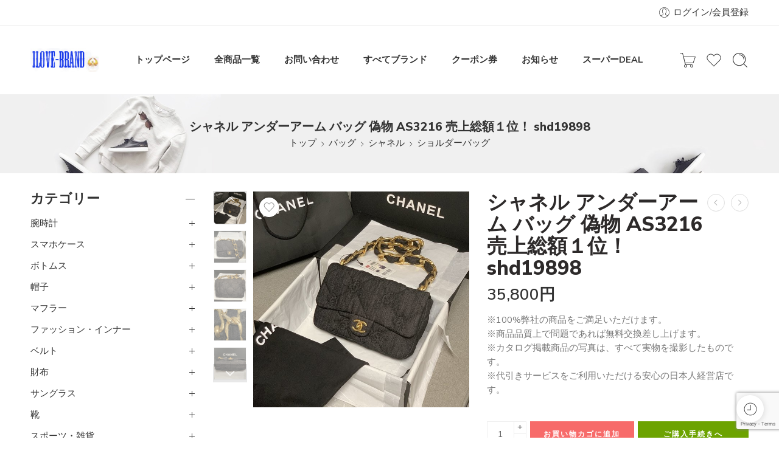

--- FILE ---
content_type: text/html; charset=UTF-8
request_url: https://www.iloveburand.com/product/19996.html
body_size: 92790
content:
<!DOCTYPE html>
<html lang="ja">
<head>
<meta charset="UTF-8" />
<meta http-equiv="X-UA-Compatible" content="IE=Edge" />
<meta name="viewport" content="width=device-width, initial-scale=1.0, maximum-scale=1.0, user-scalable=0" />
<link rel="profile" href="http://gmpg.org/xfn/11" />
<link rel="pingback" href="https://www.iloveburand.com/xmlrpc.php" />
<link rel="icon" href="https://www.iloveburand.com/wp-content/uploads/2024/02/QQ截图20231019085433-100x100.jpg" sizes="32x32" />
<link rel="icon" href="https://www.iloveburand.com/wp-content/uploads/2024/02/QQ截图20231019085433-380x380.jpg" sizes="192x192" />
<link rel="apple-touch-icon" href="https://www.iloveburand.com/wp-content/uploads/2024/02/QQ截图20231019085433-380x380.jpg" />
<meta name="msapplication-TileImage" content="https://www.iloveburand.com/wp-content/uploads/2024/02/QQ截图20231019085433-380x380.jpg" />
<title>シャネル アンダーアーム バッグ 偽物 AS3216 売上総額１位！ shd19898 &#8211; スーパーコピールイヴィトンスーパーコピーブランド、ロレックス時計偽物通販</title>
<meta name='robots' content='max-image-preview:large' />
	<style>img:is([sizes="auto" i], [sizes^="auto," i]) { contain-intrinsic-size: 3000px 1500px }</style>
	<link rel="preload" as="image" href="https://www.iloveburand.com/wp-content/uploads/2024/05/banner2.jpg"><link rel='dns-prefetch' href='//www.iloveburand.com' />
<link rel='dns-prefetch' href='//fonts.googleapis.com' />
<link rel="alternate" type="application/rss+xml" title="スーパーコピールイヴィトンスーパーコピーブランド、ロレックス時計偽物通販 &raquo; フィード" href="https://www.iloveburand.com/feed" />
<link rel="alternate" type="application/rss+xml" title="スーパーコピールイヴィトンスーパーコピーブランド、ロレックス時計偽物通販 &raquo; コメントフィード" href="https://www.iloveburand.com/comments/feed" />
<link rel="preload" href="//www.iloveburand.com/wp-content/themes/elessi-theme/assets/minify-font-icons/font-nasa-icons/nasa-font.woff" as="font" type="font/woff" crossorigin /><link rel="preload" href="//www.iloveburand.com/wp-content/themes/elessi-theme/assets/minify-font-icons/font-pe-icon-7-stroke/Pe-icon-7-stroke.woff" as="font" type="font/woff" crossorigin /><link rel="preload" href="//www.iloveburand.com/wp-content/themes/elessi-theme/assets/minify-font-icons/font-awesome-4.7.0/fontawesome-webfont.woff2" as="font" type="font/woff2" crossorigin /><link rel="preload" href="//www.iloveburand.com/wp-content/themes/elessi-theme/assets/minify-font-icons/font-awesome-4.7.0/fontawesome-webfont.woff" as="font" type="font/woff" crossorigin /><link rel="alternate" type="application/rss+xml" title="スーパーコピールイヴィトンスーパーコピーブランド、ロレックス時計偽物通販 &raquo; シャネル アンダーアーム バッグ 偽物 AS3216 売上総額１位！ shd19898 のコメントのフィード" href="https://www.iloveburand.com/product/19996.html/feed" />
<script type="text/javascript">
/* <![CDATA[ */
window._wpemojiSettings = {"baseUrl":"https:\/\/s.w.org\/images\/core\/emoji\/16.0.1\/72x72\/","ext":".png","svgUrl":"https:\/\/s.w.org\/images\/core\/emoji\/16.0.1\/svg\/","svgExt":".svg","source":{"concatemoji":"https:\/\/www.iloveburand.com\/wp-includes\/js\/wp-emoji-release.min.js?ver=6.8.3"}};
/*! This file is auto-generated */
!function(s,n){var o,i,e;function c(e){try{var t={supportTests:e,timestamp:(new Date).valueOf()};sessionStorage.setItem(o,JSON.stringify(t))}catch(e){}}function p(e,t,n){e.clearRect(0,0,e.canvas.width,e.canvas.height),e.fillText(t,0,0);var t=new Uint32Array(e.getImageData(0,0,e.canvas.width,e.canvas.height).data),a=(e.clearRect(0,0,e.canvas.width,e.canvas.height),e.fillText(n,0,0),new Uint32Array(e.getImageData(0,0,e.canvas.width,e.canvas.height).data));return t.every(function(e,t){return e===a[t]})}function u(e,t){e.clearRect(0,0,e.canvas.width,e.canvas.height),e.fillText(t,0,0);for(var n=e.getImageData(16,16,1,1),a=0;a<n.data.length;a++)if(0!==n.data[a])return!1;return!0}function f(e,t,n,a){switch(t){case"flag":return n(e,"\ud83c\udff3\ufe0f\u200d\u26a7\ufe0f","\ud83c\udff3\ufe0f\u200b\u26a7\ufe0f")?!1:!n(e,"\ud83c\udde8\ud83c\uddf6","\ud83c\udde8\u200b\ud83c\uddf6")&&!n(e,"\ud83c\udff4\udb40\udc67\udb40\udc62\udb40\udc65\udb40\udc6e\udb40\udc67\udb40\udc7f","\ud83c\udff4\u200b\udb40\udc67\u200b\udb40\udc62\u200b\udb40\udc65\u200b\udb40\udc6e\u200b\udb40\udc67\u200b\udb40\udc7f");case"emoji":return!a(e,"\ud83e\udedf")}return!1}function g(e,t,n,a){var r="undefined"!=typeof WorkerGlobalScope&&self instanceof WorkerGlobalScope?new OffscreenCanvas(300,150):s.createElement("canvas"),o=r.getContext("2d",{willReadFrequently:!0}),i=(o.textBaseline="top",o.font="600 32px Arial",{});return e.forEach(function(e){i[e]=t(o,e,n,a)}),i}function t(e){var t=s.createElement("script");t.src=e,t.defer=!0,s.head.appendChild(t)}"undefined"!=typeof Promise&&(o="wpEmojiSettingsSupports",i=["flag","emoji"],n.supports={everything:!0,everythingExceptFlag:!0},e=new Promise(function(e){s.addEventListener("DOMContentLoaded",e,{once:!0})}),new Promise(function(t){var n=function(){try{var e=JSON.parse(sessionStorage.getItem(o));if("object"==typeof e&&"number"==typeof e.timestamp&&(new Date).valueOf()<e.timestamp+604800&&"object"==typeof e.supportTests)return e.supportTests}catch(e){}return null}();if(!n){if("undefined"!=typeof Worker&&"undefined"!=typeof OffscreenCanvas&&"undefined"!=typeof URL&&URL.createObjectURL&&"undefined"!=typeof Blob)try{var e="postMessage("+g.toString()+"("+[JSON.stringify(i),f.toString(),p.toString(),u.toString()].join(",")+"));",a=new Blob([e],{type:"text/javascript"}),r=new Worker(URL.createObjectURL(a),{name:"wpTestEmojiSupports"});return void(r.onmessage=function(e){c(n=e.data),r.terminate(),t(n)})}catch(e){}c(n=g(i,f,p,u))}t(n)}).then(function(e){for(var t in e)n.supports[t]=e[t],n.supports.everything=n.supports.everything&&n.supports[t],"flag"!==t&&(n.supports.everythingExceptFlag=n.supports.everythingExceptFlag&&n.supports[t]);n.supports.everythingExceptFlag=n.supports.everythingExceptFlag&&!n.supports.flag,n.DOMReady=!1,n.readyCallback=function(){n.DOMReady=!0}}).then(function(){return e}).then(function(){var e;n.supports.everything||(n.readyCallback(),(e=n.source||{}).concatemoji?t(e.concatemoji):e.wpemoji&&e.twemoji&&(t(e.twemoji),t(e.wpemoji)))}))}((window,document),window._wpemojiSettings);
/* ]]> */
</script>
<style id='wp-emoji-styles-inline-css' type='text/css'>

	img.wp-smiley, img.emoji {
		display: inline !important;
		border: none !important;
		box-shadow: none !important;
		height: 1em !important;
		width: 1em !important;
		margin: 0 0.07em !important;
		vertical-align: -0.1em !important;
		background: none !important;
		padding: 0 !important;
	}
</style>
<link rel='stylesheet' id='wp-block-library-css' href='https://www.iloveburand.com/wp-includes/css/dist/block-library/style.min.css?ver=6.8.3' type='text/css' media='all' />
<style id='classic-theme-styles-inline-css' type='text/css'>
/*! This file is auto-generated */
.wp-block-button__link{color:#fff;background-color:#32373c;border-radius:9999px;box-shadow:none;text-decoration:none;padding:calc(.667em + 2px) calc(1.333em + 2px);font-size:1.125em}.wp-block-file__button{background:#32373c;color:#fff;text-decoration:none}
</style>
<style id='global-styles-inline-css' type='text/css'>
:root{--wp--preset--aspect-ratio--square: 1;--wp--preset--aspect-ratio--4-3: 4/3;--wp--preset--aspect-ratio--3-4: 3/4;--wp--preset--aspect-ratio--3-2: 3/2;--wp--preset--aspect-ratio--2-3: 2/3;--wp--preset--aspect-ratio--16-9: 16/9;--wp--preset--aspect-ratio--9-16: 9/16;--wp--preset--color--black: #000000;--wp--preset--color--cyan-bluish-gray: #abb8c3;--wp--preset--color--white: #ffffff;--wp--preset--color--pale-pink: #f78da7;--wp--preset--color--vivid-red: #cf2e2e;--wp--preset--color--luminous-vivid-orange: #ff6900;--wp--preset--color--luminous-vivid-amber: #fcb900;--wp--preset--color--light-green-cyan: #7bdcb5;--wp--preset--color--vivid-green-cyan: #00d084;--wp--preset--color--pale-cyan-blue: #8ed1fc;--wp--preset--color--vivid-cyan-blue: #0693e3;--wp--preset--color--vivid-purple: #9b51e0;--wp--preset--gradient--vivid-cyan-blue-to-vivid-purple: linear-gradient(135deg,rgba(6,147,227,1) 0%,rgb(155,81,224) 100%);--wp--preset--gradient--light-green-cyan-to-vivid-green-cyan: linear-gradient(135deg,rgb(122,220,180) 0%,rgb(0,208,130) 100%);--wp--preset--gradient--luminous-vivid-amber-to-luminous-vivid-orange: linear-gradient(135deg,rgba(252,185,0,1) 0%,rgba(255,105,0,1) 100%);--wp--preset--gradient--luminous-vivid-orange-to-vivid-red: linear-gradient(135deg,rgba(255,105,0,1) 0%,rgb(207,46,46) 100%);--wp--preset--gradient--very-light-gray-to-cyan-bluish-gray: linear-gradient(135deg,rgb(238,238,238) 0%,rgb(169,184,195) 100%);--wp--preset--gradient--cool-to-warm-spectrum: linear-gradient(135deg,rgb(74,234,220) 0%,rgb(151,120,209) 20%,rgb(207,42,186) 40%,rgb(238,44,130) 60%,rgb(251,105,98) 80%,rgb(254,248,76) 100%);--wp--preset--gradient--blush-light-purple: linear-gradient(135deg,rgb(255,206,236) 0%,rgb(152,150,240) 100%);--wp--preset--gradient--blush-bordeaux: linear-gradient(135deg,rgb(254,205,165) 0%,rgb(254,45,45) 50%,rgb(107,0,62) 100%);--wp--preset--gradient--luminous-dusk: linear-gradient(135deg,rgb(255,203,112) 0%,rgb(199,81,192) 50%,rgb(65,88,208) 100%);--wp--preset--gradient--pale-ocean: linear-gradient(135deg,rgb(255,245,203) 0%,rgb(182,227,212) 50%,rgb(51,167,181) 100%);--wp--preset--gradient--electric-grass: linear-gradient(135deg,rgb(202,248,128) 0%,rgb(113,206,126) 100%);--wp--preset--gradient--midnight: linear-gradient(135deg,rgb(2,3,129) 0%,rgb(40,116,252) 100%);--wp--preset--font-size--small: 13px;--wp--preset--font-size--medium: 20px;--wp--preset--font-size--large: 36px;--wp--preset--font-size--x-large: 42px;--wp--preset--font-family--inter: "Inter", sans-serif;--wp--preset--font-family--cardo: Cardo;--wp--preset--spacing--20: 0.44rem;--wp--preset--spacing--30: 0.67rem;--wp--preset--spacing--40: 1rem;--wp--preset--spacing--50: 1.5rem;--wp--preset--spacing--60: 2.25rem;--wp--preset--spacing--70: 3.38rem;--wp--preset--spacing--80: 5.06rem;--wp--preset--shadow--natural: 6px 6px 9px rgba(0, 0, 0, 0.2);--wp--preset--shadow--deep: 12px 12px 50px rgba(0, 0, 0, 0.4);--wp--preset--shadow--sharp: 6px 6px 0px rgba(0, 0, 0, 0.2);--wp--preset--shadow--outlined: 6px 6px 0px -3px rgba(255, 255, 255, 1), 6px 6px rgba(0, 0, 0, 1);--wp--preset--shadow--crisp: 6px 6px 0px rgba(0, 0, 0, 1);}:where(.is-layout-flex){gap: 0.5em;}:where(.is-layout-grid){gap: 0.5em;}body .is-layout-flex{display: flex;}.is-layout-flex{flex-wrap: wrap;align-items: center;}.is-layout-flex > :is(*, div){margin: 0;}body .is-layout-grid{display: grid;}.is-layout-grid > :is(*, div){margin: 0;}:where(.wp-block-columns.is-layout-flex){gap: 2em;}:where(.wp-block-columns.is-layout-grid){gap: 2em;}:where(.wp-block-post-template.is-layout-flex){gap: 1.25em;}:where(.wp-block-post-template.is-layout-grid){gap: 1.25em;}.has-black-color{color: var(--wp--preset--color--black) !important;}.has-cyan-bluish-gray-color{color: var(--wp--preset--color--cyan-bluish-gray) !important;}.has-white-color{color: var(--wp--preset--color--white) !important;}.has-pale-pink-color{color: var(--wp--preset--color--pale-pink) !important;}.has-vivid-red-color{color: var(--wp--preset--color--vivid-red) !important;}.has-luminous-vivid-orange-color{color: var(--wp--preset--color--luminous-vivid-orange) !important;}.has-luminous-vivid-amber-color{color: var(--wp--preset--color--luminous-vivid-amber) !important;}.has-light-green-cyan-color{color: var(--wp--preset--color--light-green-cyan) !important;}.has-vivid-green-cyan-color{color: var(--wp--preset--color--vivid-green-cyan) !important;}.has-pale-cyan-blue-color{color: var(--wp--preset--color--pale-cyan-blue) !important;}.has-vivid-cyan-blue-color{color: var(--wp--preset--color--vivid-cyan-blue) !important;}.has-vivid-purple-color{color: var(--wp--preset--color--vivid-purple) !important;}.has-black-background-color{background-color: var(--wp--preset--color--black) !important;}.has-cyan-bluish-gray-background-color{background-color: var(--wp--preset--color--cyan-bluish-gray) !important;}.has-white-background-color{background-color: var(--wp--preset--color--white) !important;}.has-pale-pink-background-color{background-color: var(--wp--preset--color--pale-pink) !important;}.has-vivid-red-background-color{background-color: var(--wp--preset--color--vivid-red) !important;}.has-luminous-vivid-orange-background-color{background-color: var(--wp--preset--color--luminous-vivid-orange) !important;}.has-luminous-vivid-amber-background-color{background-color: var(--wp--preset--color--luminous-vivid-amber) !important;}.has-light-green-cyan-background-color{background-color: var(--wp--preset--color--light-green-cyan) !important;}.has-vivid-green-cyan-background-color{background-color: var(--wp--preset--color--vivid-green-cyan) !important;}.has-pale-cyan-blue-background-color{background-color: var(--wp--preset--color--pale-cyan-blue) !important;}.has-vivid-cyan-blue-background-color{background-color: var(--wp--preset--color--vivid-cyan-blue) !important;}.has-vivid-purple-background-color{background-color: var(--wp--preset--color--vivid-purple) !important;}.has-black-border-color{border-color: var(--wp--preset--color--black) !important;}.has-cyan-bluish-gray-border-color{border-color: var(--wp--preset--color--cyan-bluish-gray) !important;}.has-white-border-color{border-color: var(--wp--preset--color--white) !important;}.has-pale-pink-border-color{border-color: var(--wp--preset--color--pale-pink) !important;}.has-vivid-red-border-color{border-color: var(--wp--preset--color--vivid-red) !important;}.has-luminous-vivid-orange-border-color{border-color: var(--wp--preset--color--luminous-vivid-orange) !important;}.has-luminous-vivid-amber-border-color{border-color: var(--wp--preset--color--luminous-vivid-amber) !important;}.has-light-green-cyan-border-color{border-color: var(--wp--preset--color--light-green-cyan) !important;}.has-vivid-green-cyan-border-color{border-color: var(--wp--preset--color--vivid-green-cyan) !important;}.has-pale-cyan-blue-border-color{border-color: var(--wp--preset--color--pale-cyan-blue) !important;}.has-vivid-cyan-blue-border-color{border-color: var(--wp--preset--color--vivid-cyan-blue) !important;}.has-vivid-purple-border-color{border-color: var(--wp--preset--color--vivid-purple) !important;}.has-vivid-cyan-blue-to-vivid-purple-gradient-background{background: var(--wp--preset--gradient--vivid-cyan-blue-to-vivid-purple) !important;}.has-light-green-cyan-to-vivid-green-cyan-gradient-background{background: var(--wp--preset--gradient--light-green-cyan-to-vivid-green-cyan) !important;}.has-luminous-vivid-amber-to-luminous-vivid-orange-gradient-background{background: var(--wp--preset--gradient--luminous-vivid-amber-to-luminous-vivid-orange) !important;}.has-luminous-vivid-orange-to-vivid-red-gradient-background{background: var(--wp--preset--gradient--luminous-vivid-orange-to-vivid-red) !important;}.has-very-light-gray-to-cyan-bluish-gray-gradient-background{background: var(--wp--preset--gradient--very-light-gray-to-cyan-bluish-gray) !important;}.has-cool-to-warm-spectrum-gradient-background{background: var(--wp--preset--gradient--cool-to-warm-spectrum) !important;}.has-blush-light-purple-gradient-background{background: var(--wp--preset--gradient--blush-light-purple) !important;}.has-blush-bordeaux-gradient-background{background: var(--wp--preset--gradient--blush-bordeaux) !important;}.has-luminous-dusk-gradient-background{background: var(--wp--preset--gradient--luminous-dusk) !important;}.has-pale-ocean-gradient-background{background: var(--wp--preset--gradient--pale-ocean) !important;}.has-electric-grass-gradient-background{background: var(--wp--preset--gradient--electric-grass) !important;}.has-midnight-gradient-background{background: var(--wp--preset--gradient--midnight) !important;}.has-small-font-size{font-size: var(--wp--preset--font-size--small) !important;}.has-medium-font-size{font-size: var(--wp--preset--font-size--medium) !important;}.has-large-font-size{font-size: var(--wp--preset--font-size--large) !important;}.has-x-large-font-size{font-size: var(--wp--preset--font-size--x-large) !important;}
:where(.wp-block-post-template.is-layout-flex){gap: 1.25em;}:where(.wp-block-post-template.is-layout-grid){gap: 1.25em;}
:where(.wp-block-columns.is-layout-flex){gap: 2em;}:where(.wp-block-columns.is-layout-grid){gap: 2em;}
:root :where(.wp-block-pullquote){font-size: 1.5em;line-height: 1.6;}
</style>
<style id='woocommerce-inline-inline-css' type='text/css'>
.woocommerce form .form-row .required { visibility: visible; }
</style>
<link rel='stylesheet' id='elessi-fonts-icons-css' href='https://www.iloveburand.com/wp-content/themes/elessi-theme/assets/minify-font-icons/fonts.min.css?ver=6.8.3' type='text/css' media='all' />
<link rel='stylesheet' id='nasa-fonts-css' href='https://fonts.googleapis.com/css?family=Nunito+Sans%3A300%2C300italic%2C400%2C400italic%2C500%2C500italic%2C600%2C600italic%2C700%2C700italic%2C800%2C800italic%2C900%2C900italic&#038;subset=latin&#038;display=swap&#038;ver=6.8.3' type='text/css' media='all' />
<link rel='stylesheet' id='gmwqp-stylee-css' href='https://www.iloveburand.com/wp-content/plugins/gm-woocommerce-quote-popup-pro//assents/css/style.css?ver=1.0.0' type='text/css' media='all' />
<link rel='stylesheet' id='awcfe-frontend-css' href='https://www.iloveburand.com/wp-content/plugins/checkout-field-editor-and-manager-for-woocommerce/assets/css/frontend.css?ver=2.2.26' type='text/css' media='all' />
<link rel='stylesheet' id='elessi-style-css' href='https://www.iloveburand.com/wp-content/themes/elessi-theme/style.css?ver=6.8.3' type='text/css' media='all' />
<link rel='stylesheet' id='elessi-child-style-css' href='https://www.iloveburand.com/wp-content/themes/elessi-theme-child/style.css?ver=6.8.3' type='text/css' media='all' />
<link rel='stylesheet' id='elessi-style-elementor-css' href='https://www.iloveburand.com/wp-content/themes/elessi-theme/style-elementor.css' type='text/css' media='all' />
<link rel='stylesheet' id='e-animations-css' href='https://www.iloveburand.com/wp-content/themes/elessi-theme/assets/css/animate.min.css' type='text/css' media='all' />
<link rel='stylesheet' id='elessi-style-large-css' href='https://www.iloveburand.com/wp-content/themes/elessi-theme/assets/css/style-large.css' type='text/css' media='all' />
<link rel='stylesheet' id='elessi-style-signle-product-css' href='https://www.iloveburand.com/wp-content/themes/elessi-theme/assets/css/style-single-product.css' type='text/css' media='all' />
<link rel='stylesheet' id='mediaelement-css' href='https://www.iloveburand.com/wp-includes/js/mediaelement/mediaelementplayer-legacy.min.css?ver=4.2.17' type='text/css' media='all' />
<link rel='stylesheet' id='wp-mediaelement-css' href='https://www.iloveburand.com/wp-includes/js/mediaelement/wp-mediaelement.min.css?ver=6.8.3' type='text/css' media='all' />
<link rel='stylesheet' id='nasa-sc-woo-css' href='https://www.iloveburand.com/wp-content/plugins/nasa-core/assets/css/nasa-sc-woo.css' type='text/css' media='all' />
<link rel='stylesheet' id='nasa-sc-css' href='https://www.iloveburand.com/wp-content/plugins/nasa-core/assets/css/nasa-sc.css' type='text/css' media='all' />
<link rel='stylesheet' id='elessi-style-dynamic-css' href='//www.iloveburand.com/wp-content/uploads/nasa-dynamic/dynamic.css?ver=1738820711' type='text/css' media='all' />
<script type="text/template" id="tmpl-variation-template">
	<div class="woocommerce-variation-description">{{{ data.variation.variation_description }}}</div>
	<div class="woocommerce-variation-price">{{{ data.variation.price_html }}}</div>
	<div class="woocommerce-variation-availability">{{{ data.variation.availability_html }}}</div>
</script>
<script type="text/template" id="tmpl-unavailable-variation-template">
	<p role="alert">この商品は対応しておりません。異なる組み合わせを選択してください。</p>
</script>
<script type="text/javascript" src="https://www.iloveburand.com/wp-includes/js/jquery/jquery.min.js?ver=3.7.1" id="jquery-core-js"></script>
<script type="text/javascript" src="https://www.iloveburand.com/wp-includes/js/jquery/jquery-migrate.min.js?ver=3.4.1" id="jquery-migrate-js"></script>
<script type="text/javascript" src="https://www.iloveburand.com/wp-content/plugins/woocommerce/assets/js/jquery-blockui/jquery.blockUI.min.js?ver=2.7.0-wc.9.5.1" id="jquery-blockui-js" defer="defer" data-wp-strategy="defer"></script>
<script type="text/javascript" id="wc-add-to-cart-js-extra">
/* <![CDATA[ */
var wc_add_to_cart_params = {"ajax_url":"\/wp-admin\/admin-ajax.php","wc_ajax_url":"\/?wc-ajax=%%endpoint%%","i18n_view_cart":"\u304a\u8cb7\u3044\u7269\u30ab\u30b4\u3092\u8868\u793a","cart_url":"https:\/\/www.iloveburand.com\/shopping-cart","is_cart":"","cart_redirect_after_add":"no"};
/* ]]> */
</script>
<script type="text/javascript" src="https://www.iloveburand.com/wp-content/plugins/woocommerce/assets/js/frontend/add-to-cart.min.js?ver=9.5.1" id="wc-add-to-cart-js" defer="defer" data-wp-strategy="defer"></script>
<script type="text/javascript" id="wc-single-product-js-extra">
/* <![CDATA[ */
var wc_single_product_params = {"i18n_required_rating_text":"\u8a55\u4fa1\u3092\u9078\u629e\u3057\u3066\u304f\u3060\u3055\u3044","i18n_product_gallery_trigger_text":"\u30d5\u30eb\u30b9\u30af\u30ea\u30fc\u30f3\u753b\u50cf\u30ae\u30e3\u30e9\u30ea\u30fc\u3092\u8868\u793a","review_rating_required":"yes","flexslider":{"rtl":false,"animation":"slide","smoothHeight":true,"directionNav":false,"controlNav":"thumbnails","slideshow":false,"animationSpeed":500,"animationLoop":false,"allowOneSlide":false},"zoom_enabled":"","zoom_options":[],"photoswipe_enabled":"","photoswipe_options":{"shareEl":false,"closeOnScroll":false,"history":false,"hideAnimationDuration":0,"showAnimationDuration":0},"flexslider_enabled":""};
/* ]]> */
</script>
<script type="text/javascript" src="https://www.iloveburand.com/wp-content/plugins/woocommerce/assets/js/frontend/single-product.min.js?ver=9.5.1" id="wc-single-product-js" defer="defer" data-wp-strategy="defer"></script>
<script type="text/javascript" src="https://www.iloveburand.com/wp-content/plugins/woocommerce/assets/js/js-cookie/js.cookie.min.js?ver=2.1.4-wc.9.5.1" id="js-cookie-js" defer="defer" data-wp-strategy="defer"></script>
<script type="text/javascript" id="woocommerce-js-extra">
/* <![CDATA[ */
var woocommerce_params = {"ajax_url":"\/wp-admin\/admin-ajax.php","wc_ajax_url":"\/?wc-ajax=%%endpoint%%"};
/* ]]> */
</script>
<script type="text/javascript" src="https://www.iloveburand.com/wp-content/plugins/woocommerce/assets/js/frontend/woocommerce.min.js?ver=9.5.1" id="woocommerce-js" defer="defer" data-wp-strategy="defer"></script>
<script type="text/javascript" id="wc-cart-fragments-js-extra">
/* <![CDATA[ */
var wc_cart_fragments_params = {"ajax_url":"\/wp-admin\/admin-ajax.php","wc_ajax_url":"\/?wc-ajax=%%endpoint%%","cart_hash_key":"wc_cart_hash_3de9898db9c5f4075a013fe796b4b14d","fragment_name":"wc_fragments_3de9898db9c5f4075a013fe796b4b14d","request_timeout":"5000"};
/* ]]> */
</script>
<script type="text/javascript" src="https://www.iloveburand.com/wp-content/plugins/woocommerce/assets/js/frontend/cart-fragments.min.js?ver=9.5.1" id="wc-cart-fragments-js" defer="defer" data-wp-strategy="defer"></script>
<script type="text/javascript" src="https://www.iloveburand.com/wp-includes/js/underscore.min.js?ver=1.13.7" id="underscore-js"></script>
<script type="text/javascript" id="wp-util-js-extra">
/* <![CDATA[ */
var _wpUtilSettings = {"ajax":{"url":"\/wp-admin\/admin-ajax.php"}};
/* ]]> */
</script>
<script type="text/javascript" src="https://www.iloveburand.com/wp-includes/js/wp-util.min.js?ver=6.8.3" id="wp-util-js"></script>
<script type="text/javascript" id="wc-add-to-cart-variation-js-extra">
/* <![CDATA[ */
var wc_add_to_cart_variation_params = {"wc_ajax_url":"\/?wc-ajax=%%endpoint%%","i18n_no_matching_variations_text":"\u5546\u54c1\u306e\u9078\u629e\u306b\u4e00\u81f4\u3059\u308b\u3082\u306e\u304c\u3042\u308a\u307e\u305b\u3093\u3002\u5225\u306e\u7d44\u307f\u5408\u308f\u305b\u3092\u9078\u629e\u3057\u3066\u304f\u3060\u3055\u3044\u3002","i18n_make_a_selection_text":"\u3053\u306e\u5546\u54c1\u3092\u304a\u8cb7\u3044\u7269\u30ab\u30b4\u306b\u8ffd\u52a0\u3059\u308b\u306b\u306f\u3001\u5546\u54c1\u30aa\u30d7\u30b7\u30e7\u30f3\u3092\u9078\u629e\u3057\u3066\u304f\u3060\u3055\u3044\u3002","i18n_unavailable_text":"\u3053\u306e\u5546\u54c1\u306f\u5bfe\u5fdc\u3057\u3066\u304a\u308a\u307e\u305b\u3093\u3002\u7570\u306a\u308b\u7d44\u307f\u5408\u308f\u305b\u3092\u9078\u629e\u3057\u3066\u304f\u3060\u3055\u3044\u3002","i18n_reset_alert_text":"\u9078\u629e\u5185\u5bb9\u304c\u30ea\u30bb\u30c3\u30c8\u3055\u308c\u307e\u3057\u305f\u3002 \u3053\u306e\u5546\u54c1\u3092\u304a\u8cb7\u3044\u7269\u30ab\u30b4\u306b\u8ffd\u52a0\u3059\u308b\u524d\u306b\u5546\u54c1\u30aa\u30d7\u30b7\u30e7\u30f3\u3092\u9078\u629e\u3057\u3066\u304f\u3060\u3055\u3044\u3002"};
/* ]]> */
</script>
<script type="text/javascript" src="https://www.iloveburand.com/wp-content/plugins/woocommerce/assets/js/frontend/add-to-cart-variation.min.js?ver=9.5.1" id="wc-add-to-cart-variation-js" defer="defer" data-wp-strategy="defer"></script>
<script type="text/javascript" src="https://www.iloveburand.com/wp-content/plugins/woocommerce/assets/js/selectWoo/selectWoo.full.min.js?ver=1.0.9-wc.9.5.1" id="selectWoo-js" defer="defer" data-wp-strategy="defer"></script>
<script type="text/javascript" id="wc-country-select-js-extra">
/* <![CDATA[ */
var wc_country_select_params = {"countries":"{\"JP\":{\"JP01\":\"\\u5317\\u6d77\\u9053\",\"JP02\":\"\\u9752\\u68ee\\u770c\",\"JP03\":\"\\u5ca9\\u624b\\u770c\",\"JP04\":\"\\u5bae\\u57ce\\u770c\",\"JP05\":\"\\u79cb\\u7530\\u770c\",\"JP06\":\"\\u5c71\\u5f62\\u770c\",\"JP07\":\"\\u798f\\u5cf6\\u770c\",\"JP08\":\"\\u8328\\u57ce\\u770c\",\"JP09\":\"\\u6803\\u6728\\u770c\",\"JP10\":\"\\u7fa4\\u99ac\\u770c\",\"JP11\":\"\\u57fc\\u7389\\u770c\",\"JP12\":\"\\u5343\\u8449\\u770c\",\"JP13\":\"\\u6771\\u4eac\\u90fd\",\"JP14\":\"\\u795e\\u5948\\u5ddd\\u770c\",\"JP15\":\"\\u65b0\\u6f5f\\u770c\",\"JP16\":\"\\u5bcc\\u5c71\\u770c\",\"JP17\":\"\\u77f3\\u5ddd\\u770c\",\"JP18\":\"\\u798f\\u4e95\\u770c\",\"JP19\":\"\\u5c71\\u68a8\\u770c\",\"JP20\":\"\\u9577\\u91ce\\u770c\",\"JP21\":\"\\u5c90\\u961c\\u770c\",\"JP22\":\"\\u9759\\u5ca1\\u770c\",\"JP23\":\"\\u611b\\u77e5\\u770c\",\"JP24\":\"\\u4e09\\u91cd\\u770c\",\"JP25\":\"\\u6ecb\\u8cc0\\u770c\",\"JP26\":\"\\u4eac\\u90fd\\u5e9c\",\"JP27\":\"\\u5927\\u962a\\u5e9c\",\"JP28\":\"\\u5175\\u5eab\\u770c\",\"JP29\":\"\\u5948\\u826f\\u770c\",\"JP30\":\"\\u548c\\u6b4c\\u5c71\\u770c\",\"JP31\":\"\\u9ce5\\u53d6\\u770c\",\"JP32\":\"\\u5cf6\\u6839\\u770c\",\"JP33\":\"\\u5ca1\\u5c71\\u770c\",\"JP34\":\"\\u5e83\\u5cf6\\u770c\",\"JP35\":\"\\u5c71\\u53e3\\u770c\",\"JP36\":\"\\u5fb3\\u5cf6\\u770c\",\"JP37\":\"\\u9999\\u5ddd\\u770c\",\"JP38\":\"\\u611b\\u5a9b\\u770c\",\"JP39\":\"\\u9ad8\\u77e5\\u770c\",\"JP40\":\"\\u798f\\u5ca1\\u770c\",\"JP41\":\"\\u4f50\\u8cc0\\u770c\",\"JP42\":\"\\u9577\\u5d0e\\u770c\",\"JP43\":\"\\u718a\\u672c\\u770c\",\"JP44\":\"\\u5927\\u5206\\u770c\",\"JP45\":\"\\u5bae\\u5d0e\\u770c\",\"JP46\":\"\\u9e7f\\u5150\\u5cf6\\u770c\",\"JP47\":\"\\u6c96\\u7e04\\u770c\"},\"AF\":[],\"AL\":{\"AL-01\":\"\\u30d9\\u30e9\\u30c8\",\"AL-09\":\"\\u30c7\\u30a3\\u30d6\\u30e9\",\"AL-02\":\"\\u30c9\\u30a5\\u30e9\\u30b9\",\"AL-03\":\"\\u30a8\\u30eb\\u30d0\\u30b5\\u30f3\",\"AL-04\":\"\\u30d5\\u30a3\\u30a8\\u30eb\",\"AL-05\":\"\\u30b8\\u30ed\\u30ab\\u30b9\\u30c8\\u30e9\",\"AL-06\":\"\\u30b3\\u30eb\\u30c1\\u30e3\",\"AL-07\":\"\\u30af\\u30af\\u30b9\",\"AL-08\":\"\\u30ec\\u30b8\\u30e3\",\"AL-10\":\"\\u30b7\\u30e5\\u30b3\\u30c9\\u30e9\",\"AL-11\":\"\\u30c6\\u30a3\\u30e9\\u30ca\",\"AL-12\":\"\\u30f4\\u30ed\\u30e9\"},\"AO\":{\"BGO\":\"\\u30d9\\u30f3\\u30b4\",\"BLU\":\"\\u30d9\\u30f3\\u30b2\\u30e9\",\"BIE\":\"\\u30d3\\u30a8\",\"CAB\":\"\\u30ab\\u30d3\\u30f3\\u30c0\",\"CNN\":\"\\u30af\\u30cd\\u30cd\",\"HUA\":\"\\u30a6\\u30a2\\u30f3\\u30dc\",\"HUI\":\"\\u30d5\\u30e0\\u30e9\\u770c\",\"CCU\":\"\\u30af\\u30a2\\u30f3\\u30c9\\u30fb\\u30af\\u30d0\\u30f3\\u30b4\",\"CNO\":\"\\u30af\\u30a2\\u30f3\\u30b6\\u30fb\\u30ce\\u30eb\\u30c6\",\"CUS\":\"\\u30af\\u30a2\\u30f3\\u30b6\\u30fb\\u30b9\\u30eb\",\"LUA\":\"\\u30eb\\u30a2\\u30f3\\u30c0\",\"LNO\":\"\\u30eb\\u30f3\\u30c0\\u30fb\\u30ce\\u30eb\\u30c6\",\"LSU\":\"\\u30eb\\u30f3\\u30c0\\u30fb\\u30b9\\u30eb\",\"MAL\":\"\\u30de\\u30e9\\u30f3\\u30b8\\u30a7\",\"MOX\":\"\\u30e2\\u30b7\\u30b3\",\"NAM\":\"\\u30ca\\u30df\\u30d9\",\"UIG\":\"\\u30a6\\u30a4\\u30b8\\u30a7\",\"ZAI\":\"\\u30b6\\u30a4\\u30fc\\u30eb\"},\"AR\":{\"C\":\"\\u30d6\\u30a8\\u30ce\\u30b9\\u30a2\\u30a4\\u30ec\\u30b9\\u81ea\\u6cbb\\u90fd\\u5e02\",\"B\":\"\\u30d6\\u30a8\\u30ce\\u30b9\\u30a2\\u30a4\\u30ec\\u30b9\",\"K\":\"\\u30ab\\u30bf\\u30de\\u30eb\\u30ab\",\"H\":\"\\u30c1\\u30e3\\u30b3\",\"U\":\"\\u30c1\\u30e5\\u30d6\\u30c8\",\"X\":\"\\u30b3\\u30eb\\u30c9\\u30d0\",\"W\":\"\\u30b3\\u30ea\\u30a8\\u30f3\\u30c6\\u30b9\",\"E\":\"\\u30a8\\u30f3\\u30c8\\u30ec\\u30ea\\u30aa\\u30b9\",\"P\":\"\\u30d5\\u30a9\\u30eb\\u30e2\\u30b5\",\"Y\":\"\\u30d5\\u30d5\\u30a4\",\"L\":\"\\u30e9\\u30fb\\u30d1\\u30f3\\u30d1\",\"F\":\"\\u30e9\\u30fb\\u30ea\\u30aa\\u30cf\",\"M\":\"\\u30e1\\u30f3\\u30c9\\u30fc\\u30b5\",\"N\":\"\\u30df\\u30b7\\u30aa\\u30cd\\u30b9\",\"Q\":\"\\u30cd\\u30a6\\u30b1\\u30f3\",\"R\":\"\\u30ea\\u30aa\\u30cd\\u30b0\\u30ed\",\"A\":\"\\u30b5\\u30eb\\u30bf\",\"J\":\"\\u30b5\\u30f3\\u30d5\\u30a2\\u30f3\",\"D\":\"\\u30b5\\u30f3\\u30eb\\u30a4\\u30b9\",\"Z\":\"\\u30b5\\u30f3\\u30bf\\u30af\\u30eb\\u30fc\\u30ba\",\"S\":\"\\u30b5\\u30f3\\u30bf\\u30d5\\u30a7\",\"G\":\"\\u30b5\\u30f3\\u30c6\\u30a3\\u30a2\\u30b4\\u30fb\\u30c7\\u30eb\\u30fb\\u30a8\\u30b9\\u30c6\\u30fc\\u30ed\",\"V\":\"\\u30c6\\u30a3\\u30a8\\u30e9\\u30fb\\u30c7\\u30eb\\u30fb\\u30d5\\u30a8\\u30b4\",\"T\":\"\\u30c8\\u30a5\\u30af\\u30de\\u30f3\"},\"AT\":[],\"AU\":{\"ACT\":\"\\u30aa\\u30fc\\u30b9\\u30c8\\u30e9\\u30ea\\u30a2\\u9996\\u90fd\\u7279\\u5225\\u5730\",\"NSW\":\"\\u30cb\\u30e5\\u30fc\\u30b5\\u30a6\\u30b9\\u30a6\\u30a7\\u30fc\\u30eb\\u30ba\\u5dde\",\"NT\":\"\\u30ce\\u30fc\\u30b6\\u30f3\\u30fb\\u30c6\\u30ea\\u30c8\\u30ea\\u30fc\",\"QLD\":\"\\u30af\\u30a4\\u30fc\\u30f3\\u30ba\\u30e9\\u30f3\\u30c9\",\"SA\":\"\\u5357\\u30aa\\u30fc\\u30b9\\u30c8\\u30e9\\u30ea\\u30a2\\u5dde\",\"TAS\":\"\\u30bf\\u30b9\\u30de\\u30cb\\u30a2\",\"VIC\":\"\\u30d3\\u30af\\u30c8\\u30ea\\u30a2\",\"WA\":\"\\u897f\\u30aa\\u30fc\\u30b9\\u30c8\\u30e9\\u30ea\\u30a2\\u5dde\"},\"AX\":[],\"BD\":{\"BD-05\":\"\\u30d0\\u30b2\\u30eb\\u30cf\\u30fc\\u30c8\",\"BD-01\":\"\\u30d0\\u30f3\\u30c9\\u30eb\\u30d0\\u30f3\",\"BD-02\":\"\\u30dc\\u30eb\\u30b0\\u30ca\",\"BD-06\":\"\\u30d0\\u30ea\\u30b5\\u30fc\\u30eb\",\"BD-07\":\"\\u30dc\\u30fc\\u30e9\",\"BD-03\":\"\\u30dc\\u30b0\\u30e9\",\"BD-04\":\"\\u30d6\\u30e9\\u30fc\\u30de\\u30f3\\u30d0\\u30fc\\u30ea\\u30a2\",\"BD-09\":\"\\u30c1\\u30e3\\u30f3\\u30c9\\u30d7\\u30eb\",\"BD-10\":\"\\u30c1\\u30c3\\u30bf\\u30b4\\u30f3\",\"BD-12\":\"\\u30c1\\u30e5\\u30a2\\u30c0\\u30f3\\u30ac\",\"BD-11\":\"\\u30b3\\u30c3\\u30af\\u30b9\\u30d0\\u30b6\\u30fc\\u30eb\",\"BD-08\":\"\\u30b3\\u30df\\u30e9\",\"BD-13\":\"\\u30c0\\u30c3\\u30ab\",\"BD-14\":\"\\u30c7\\u30a3\\u30ca\\u30b7\\u30d7\\u30eb\",\"BD-15\":\"\\u30d5\\u30a1\\u30ea\\u30c9\\u30d7\\u30fc\\u30eb \",\"BD-16\":\"\\u30d5\\u30a7\\u30cb\\u30fc\",\"BD-19\":\"\\u30ac\\u30a4\\u30d0\\u30f3\\u30c0\",\"BD-18\":\"\\u30ac\\u30b8\\u30d7\\u30fc\\u30eb\",\"BD-17\":\"\\u30b4\\u30d1\\u30eb\\u30ac\\u30f3\\u30b8\",\"BD-20\":\"\\u30cf\\u30d3\\u30ac\\u30f3\\u30b8\",\"BD-21\":\"\\u30b8\\u30e3\\u30de\\u30eb\\u30d7\\u30eb\",\"BD-22\":\"\\u30b8\\u30e7\\u30bd\\u30fc\\u30eb\",\"BD-25\":\"\\u30b8\\u30e7\\u30eb\\u30b3\\u30bf\",\"BD-23\":\"\\u30b8\\u30a7\\u30ca\\u30a4\\u30c0\",\"BD-24\":\"\\u30b8\\u30e7\\u30a4\\u30d7\\u30fc\\u30eb\\u30cf\\u30c3\\u30c8\",\"BD-29\":\"\\u30ab\\u30b0\\u30e9\\u30c1\\u30e5\\u30ea\",\"BD-27\":\"\\u30af\\u30eb\\u30ca\",\"BD-26\":\"\\u30ad\\u30b7\\u30e7\\u30eb\\u30b4\\u30f3\\u30b8\",\"BD-28\":\"\\u30af\\u30ea\\u30b0\\u30e9\\u30e0\",\"BD-30\":\"\\u30af\\u30b9\\u30c6\\u30a3\\u30a2\",\"BD-31\":\"\\u30e9\\u30af\\u30b7\\u30e5\\u30df\\u30d7\\u30fc\\u30eb\",\"BD-32\":\"\\u30e9\\u30eb\\u30e2\\u30cb\\u30fc\\u30eb\\u30cf\\u30c3\\u30c8\",\"BD-36\":\"\\u30de\\u30c0\\u30ea\\u30d7\\u30fc\\u30eb\",\"BD-37\":\"\\u30de\\u30b0\\u30e9\",\"BD-33\":\"\\u30de\\u30cb\\u30ab\\u30ac\\u30f3\\u30b8 \",\"BD-39\":\"\\u30e1\\u30d8\\u30eb\\u30d7\\u30fc\\u30eb\",\"BD-38\":\"\\u30de\\u30a6\\u30eb\\u30d3=\\u30d0\\u30b6\\u30fc\\u30eb\",\"BD-35\":\"\\u30e0\\u30f3\\u30b7\\u30ac\\u30f3\\u30b8\",\"BD-34\":\"\\u30de\\u30a4\\u30e1\\u30a4\\u30b7\\u30f3\",\"BD-48\":\"\\u30ca\\u30aa\\u30ac\\u30aa\\u30f3\",\"BD-43\":\"\\u30ca\\u30e9\\u30a4\\u30eb\",\"BD-40\":\"\\u30ca\\u30e4\\u30e4\\u30ac\\u30f3\\u30b8\",\"BD-42\":\"\\u30ce\\u30eb\\u30b7\\u30f3\\u30c7\\u30a3\",\"BD-44\":\"\\u30ca\\u30c8\\u30fc\\u30eb\",\"BD-45\":\"\\u30ca\\u30ef\\u30d0\\u30f3\\u30b8\",\"BD-41\":\"\\u30cd\\u30c8\\u30e9\\u30b3\\u30ca\",\"BD-46\":\"\\u30cb\\u30eb\\u30d5\\u30a1\\u30de\\u30ea\",\"BD-47\":\"\\u30ce\\u30a2\\u30ab\\u30ea\",\"BD-49\":\"\\u30d1\\u30d6\\u30ca\",\"BD-52\":\"\\u30dd\\u30f3\\u30c6\\u30e7\\u30b4\\u30eb\",\"BD-51\":\"\\u30d1\\u30c8\\u30a2\\u30ab\\u30ea\",\"BD-50\":\"\\u30d4\\u30ed\\u30b8\\u30d7\\u30fc\\u30eb\",\"BD-53\":\"\\u30e9\\u30b8\\u30d0\\u30ea\",\"BD-54\":\"\\u30e9\\u30c3\\u30b7\\u30e3\\u30d2\",\"BD-56\":\"\\u30e9\\u30f3\\u30ac\\u30de\\u30c6\\u30a3\",\"BD-55\":\"\\u30ed\\u30f3\\u30b0\\u30d7\\u30fc\\u30eb\",\"BD-58\":\"\\u30b7\\u30e3\\u30b9\\u30ad\\u30e9\",\"BD-62\":\"\\u30b7\\u30e3\\u30ea\\u30a2\\u30c8\\u30d7\\u30fc\\u30eb\",\"BD-57\":\"\\u30b7\\u30a7\\u30eb\\u30d7\\u30fc\\u30eb\",\"BD-59\":\"\\u30b7\\u30e9\\u30b8\\u30ac\\u30f3\\u30b8\",\"BD-61\":\"\\u30b9\\u30ca\\u30de\\u30f3\\u30b8\",\"BD-60\":\"\\u30b7\\u30ec\\u30c3\\u30c8\",\"BD-63\":\"\\u30bf\\u30f3\\u30ac\\u30a4\\u30eb\",\"BD-64\":\"\\u30bf\\u30af\\u30eb\\u30ac\\u30aa\\u30f3\"},\"BE\":[],\"BG\":{\"BG-01\":\"\\u30d6\\u30e9\\u30b4\\u30a8\\u30d5\\u30b0\\u30e9\\u30fc\\u30c8\",\"BG-02\":\"\\u30d6\\u30eb\\u30ac\\u30b9\",\"BG-08\":\"\\u30c9\\u30d6\\u30ea\\u30c3\\u30c1\",\"BG-07\":\"\\u30ac\\u30d6\\u30ed\\u30f4\\u30a9\",\"BG-26\":\"\\u30cf\\u30b9\\u30b3\\u30f4\\u30a9\",\"BG-09\":\"\\u30af\\u30eb\\u30b8\\u30e3\\u30ea\",\"BG-10\":\"\\u30ad\\u30e5\\u30b9\\u30c6\\u30f3\\u30c7\\u30a3\\u30eb\",\"BG-11\":\"\\u30ed\\u30f4\\u30a7\\u30c1\",\"BG-12\":\"\\u30e2\\u30f3\\u30bf\\u30ca\",\"BG-13\":\"\\u30d1\\u30b6\\u30eb\\u30b8\\u30af\",\"BG-14\":\"\\u30da\\u30eb\\u30cb\\u30af\",\"BG-15\":\"\\u30d7\\u30ec\\u30f4\\u30a7\\u30f3\",\"BG-16\":\"\\u30d7\\u30ed\\u30d6\\u30b8\\u30d5\",\"BG-17\":\"\\u30e9\\u30ba\\u30b0\\u30e9\\u30fc\\u30c8\",\"BG-18\":\"\\u30eb\\u30bb\",\"BG-27\":\"\\u30b7\\u30e5\\u30e1\\u30f3\",\"BG-19\":\"\\u30b7\\u30ea\\u30b9\\u30c8\\u30e9\",\"BG-20\":\"\\u30b9\\u30ea\\u30d6\\u30a8\\u30f3\",\"BG-21\":\"\\u30b9\\u30e2\\u30fc\\u30ea\\u30e3\\u30f3\",\"BG-23\":\"\\u30bd\\u30d5\\u30a3\\u30a2\\u5730\\u533a\",\"BG-22\":\"\\u30bd\\u30d5\\u30a3\\u30a2\",\"BG-24\":\"\\u30b9\\u30bf\\u30e9\\u30b6\\u30b4\\u30e9\",\"BG-25\":\"\\u30c8\\u30a5\\u30eb\\u30b4\\u30f4\\u30a3\\u30b7\\u30c6\",\"BG-03\":\"\\u30d0\\u30eb\\u30ca\",\"BG-04\":\"\\u30d9\\u30ea\\u30b3\\u30c1\\u30eb\\u30ce\\u30dc\",\"BG-05\":\"\\u30d3\\u30b8\\u30f3\",\"BG-06\":\"\\u30d6\\u30e9\\u30fc\\u30c4\\u30a1\",\"BG-28\":\"\\u30e4\\u30f3\\u30dc\\u30eb\"},\"BH\":[],\"BI\":[],\"BJ\":{\"AL\":\"\\u30a2\\u30ea\\u30dc\\u30ea\",\"AK\":\"\\u30a2\\u30bf\\u30b3\\u30e9\",\"AQ\":\"\\u30a2\\u30c8\\u30e9\\u30f3\\u30c6\\u30a3\\u30af\",\"BO\":\"\\u30dc\\u30eb\\u30b0\\u30fc\",\"CO\":\"\\u30b3\\u30ea\\u30cd\\u30b9\",\"KO\":\"\\u30af\\u30c3\\u30d5\\u30a9\",\"DO\":\"\\u30c9\\u30f3\\u30ac\",\"LI\":\"\\u30ea\\u30c8\\u30e9\\u30eb\",\"MO\":\"\\u30e2\\u30ce\",\"OU\":\"\\u30a6\\u30a7\\u30e1\",\"PL\":\"\\u53f0\\u5730\",\"ZO\":\"\\u30ba\\u30fc\"},\"BO\":{\"BO-B\":\"\\u30d9\\u30cb\",\"BO-H\":\"\\u30c1\\u30e5\\u30ad\\u30b5\\u30ab\",\"BO-C\":\"\\u30b3\\u30c1\\u30e3\\u30d0\\u30f3\\u30d0\",\"BO-L\":\"\\u30e9\\u30d1\\u30b9\",\"BO-O\":\"\\u30aa\\u30eb\\u30ed\",\"BO-N\":\"\\u30d1\\u30f3\\u30c9\",\"BO-P\":\"\\u30dd\\u30c8\\u30b7\",\"BO-S\":\"\\u30b5\\u30f3\\u30bf\\u30af\\u30eb\\u30fc\\u30ba\",\"BO-T\":\"\\u30bf\\u30ea\\u30cf\"},\"BR\":{\"AC\":\"\\u30a8\\u30fc\\u30ab\\u30fc\\u5dde\",\"AL\":\"\\u30a2\\u30e9\\u30b4\\u30a2\\u30b9\\u5dde\",\"AP\":\"\\u30a2\\u30e9\\u30d1\\u30fc\",\"AM\":\"\\u30a2\\u30de\\u30be\\u30ca\\u30b9\",\"BA\":\"\\u30d0\\u30a4\\u30fc\\u30a2\",\"CE\":\"\\u30bb\\u30a2\\u30e9\\u30fc\",\"DF\":\"\\u9023\\u90a6\\u533a\",\"ES\":\"\\u30a8\\u30b9\\u30d4\\u30ea\\u30c8\\u30b5\\u30f3\\u30c8\",\"GO\":\"\\u30b4\\u30a4\\u30a2\\u30b9\",\"MA\":\"\\u30de\\u30e9\\u30cb\\u30e3\\u30f3\",\"MT\":\"\\u30de\\u30c8\\u30b0\\u30ed\\u30c3\\u30bd\\u5dde\",\"MS\":\"\\u30de\\u30c8\\u30b0\\u30ed\\u30c3\\u30bd\\u30c9\\u30b9\\u30eb\\u5dde\",\"MG\":\"\\u30df\\u30ca\\u30b9\\u30b8\\u30a7\\u30e9\\u30a4\\u30b9\\u5dde\",\"PA\":\"\\u30d1\\u30e9\\u30fc\",\"PB\":\"\\u30d1\\u30e9\\u30a4\\u30d0\",\"PR\":\"\\u30d1\\u30e9\\u30ca\",\"PE\":\"\\u30da\\u30eb\\u30ca\\u30f3\\u30d6\\u30b3\\u5dde\",\"PI\":\"\\u30d4\\u30a2\\u30a6\\u30a4\",\"RJ\":\"\\u30ea\\u30aa\\u30c7\\u30b8\\u30e3\\u30cd\\u30a4\\u30ed\\u5dde\",\"RN\":\"\\u30ea\\u30aa\\u30b0\\u30e9\\u30f3\\u30c7\\u30ce\\u30eb\\u30c6\\u5dde\",\"RS\":\"\\u30ea\\u30aa\\u30b0\\u30e9\\u30f3\\u30c7\\u30c9\\u30b9\\u30eb\\u5dde\",\"RO\":\"\\u30ed\\u30f3\\u30c9\\u30cb\\u30a2\",\"RR\":\"\\u30ed\\u30e9\\u30a4\\u30de\\u5dde\",\"SC\":\"\\u30b5\\u30f3\\u30bf\\u30ab\\u30bf\\u30ea\\u30ca\\u5dde\",\"SP\":\"\\u30b5\\u30f3\\u30d1\\u30a6\\u30ed\",\"SE\":\"\\u30bb\\u30eb\\u30b8\\u30da\\u5dde\",\"TO\":\"\\u30c8\\u30ab\\u30f3\\u30c1\\u30f3\\u30b9\\u5dde\"},\"CA\":{\"AB\":\"\\u30a2\\u30eb\\u30d0\\u30fc\\u30bf\",\"BC\":\"\\u30d6\\u30ea\\u30c6\\u30a3\\u30c3\\u30b7\\u30e5\\u30b3\\u30ed\\u30f3\\u30d3\\u30a2\",\"MB\":\"\\u30de\\u30cb\\u30c8\\u30d0\",\"NB\":\"\\u30cb\\u30e5\\u30fc\\u30d6\\u30e9\\u30f3\\u30ba\\u30a6\\u30a3\\u30c3\\u30af\",\"NL\":\"\\u30cb\\u30e5\\u30fc\\u30d5\\u30a1\\u30f3\\u30c9\\u30e9\\u30f3\\u30c9\\u30fb\\u30e9\\u30d6\\u30e9\\u30c9\\u30fc\\u30eb\",\"NT\":\"\\u30ce\\u30fc\\u30b9\\u30a6\\u30a7\\u30b9\\u30c8\\u6e96\\u5dde\",\"NS\":\"\\u30ce\\u30d0\\u30b9\\u30b3\\u30b7\\u30a2\",\"NU\":\"\\u30cc\\u30ca\\u30d6\\u30c8\",\"ON\":\"\\u30aa\\u30f3\\u30bf\\u30ea\\u30aa\",\"PE\":\"\\u30d7\\u30ea\\u30f3\\u30b9\\u30a8\\u30c9\\u30ef\\u30fc\\u30c9\\u30a2\\u30a4\\u30e9\\u30f3\\u30c9\",\"QC\":\"\\u30b1\\u30d9\\u30c3\\u30af\",\"SK\":\"\\u30b5\\u30b9\\u30ab\\u30c1\\u30e5\\u30ef\\u30f3\",\"YT\":\"\\u30e6\\u30fc\\u30b3\\u30f3\\u6e96\\u5dde\"},\"CH\":{\"AG\":\"\\u30a2\\u30fc\\u30eb\\u30ac\\u30a6\",\"AR\":\"\\u30a2\\u30c3\\u30da\\u30f3\\u30c4\\u30a7\\u30eb\\u30fb\\u30a2\\u30a6\\u30b5\\u30fc\\u30ed\\u30fc\\u30c7\\u30f3\",\"AI\":\"\\u30a2\\u30c3\\u30da\\u30f3\\u30c4\\u30a7\\u30eb\\u30fb\\u30a4\\u30f3\\u30ca\\u30fc\\u30ed\\u30fc\\u30c7\\u30f3\",\"BL\":\"\\u30d0\\u30fc\\u30bc\\u30eb\\uff1d\\u30e9\\u30f3\\u30c8\",\"BS\":\"\\u30d0\\u30fc\\u30bc\\u30eb\\uff1d\\u30b7\\u30e5\\u30bf\\u30c3\\u30c8\",\"BE\":\"\\u30d9\\u30eb\\u30f3\",\"FR\":\"\\u30d5\\u30ea\\u30d6\\u30fc\\u30eb\",\"GE\":\"\\u30b8\\u30e5\\u30cd\\u30fc\\u30f4\",\"GL\":\"\\u30b0\\u30e9\\u30fc\\u30eb\\u30b9\",\"GR\":\"\\u30b0\\u30e9\\u30a6\\u30d3\\u30e5\\u30f3\\u30c7\\u30f3\",\"JU\":\"\\u30b8\\u30e5\\u30e9\",\"LU\":\"\\u30eb\\u30c4\\u30a7\\u30eb\\u30f3\",\"NE\":\"\\u30cc\\u30fc\\u30b7\\u30e3\\u30c6\\u30eb\",\"NW\":\"\\u30cb\\u30c8\\u30f4\\u30a1\\u30eb\\u30c7\\u30f3\",\"OW\":\"\\u30aa\\u30d7\\u30f4\\u30a1\\u30eb\\u30c7\\u30f3\",\"SH\":\"\\u30b7\\u30e3\\u30d5\\u30cf\\u30a6\\u30bc\\u30f3\",\"SZ\":\"\\u30b7\\u30e5\\u30a6\\u30a3\\u30fc\\u30c4\",\"SO\":\"\\u30be\\u30ed\\u30c8\\u30a5\\u30eb\\u30f3\",\"SG\":\"\\u30b6\\u30f3\\u30af\\u30c8\\u30ac\\u30ec\\u30f3\",\"TG\":\"\\u30c8\\u30a5\\u30fc\\u30eb\\u30ac\\u30a6\",\"TI\":\"\\u30c6\\u30a3\\u30c1\\u30fc\\u30ce\",\"UR\":\"\\u30a6\\u30fc\\u30ea\",\"VS\":\"\\u30f4\\u30a1\\u30ec\\u30fc\",\"VD\":\"\\u30f4\\u30a9\\u30fc\",\"ZG\":\"\\u30c4\\u30fc\\u30af\",\"ZH\":\"\\u30c1\\u30e5\\u30fc\\u30ea\\u30c3\\u30d2\"},\"CL\":{\"CL-AI\":\"\\u30a2\\u30a4\\u30bb\\u30f3\\u30fb\\u30c7\\u30eb\\u30fb\\u30d8\\u30cd\\u30e9\\u30eb\\u30fb\\u30ab\\u30eb\\u30ed\\u30b9\\u30fb\\u30a4\\u30d0\\u30cb\\u30a7\\u30b9\\u30fb\\u30c7\\u30eb\\u30fb\\u30ab\\u30f3\\u30dd\",\"CL-AN\":\"\\u30a2\\u30f3\\u30c8\\u30d5\\u30a1\\u30ac\\u30b9\\u30bf\",\"CL-AP\":\"\\u30a2\\u30ea\\u30ab\\u30fb\\u30a4\\u30fb\\u30d1\\u30ea\\u30ca\\u30b3\\u30fc\\u30bf\",\"CL-AR\":\"\\u30e9\\u30fb\\u30a2\\u30e9\\u30a6\\u30ab\\u30cb\\u30a2\",\"CL-AT\":\"\\u30a2\\u30bf\\u30ab\\u30de\",\"CL-BI\":\"\\u30d3\\u30aa\\u30d3\\u30aa\",\"CL-CO\":\"\\u30b3\\u30ad\\u30f3\\u30dc\",\"CL-LI\":\"\\u30ea\\u30d9\\u30eb\\u30bf\\u30c9\\u30fc\\u30eb\\u30fb\\u30b8\\u30a7\\u30cd\\u30e9\\u30eb\\u30fb\\u30d9\\u30eb\\u30ca\\u30eb\\u30c9\\u30fb\\u30aa\\u30a4\\u30ae\\u30f3\\u30b9\",\"CL-LL\":\"\\u30ed\\u30b9\\u30fb\\u30e9\\u30b4\\u30b9\",\"CL-LR\":\"\\u30ed\\u30b9\\u30fb\\u30ea\\u30aa\\u30b9\",\"CL-MA\":\"\\u30de\\u30ac\\u30b8\\u30e3\\u30cd\\u30b9\",\"CL-ML\":\"\\u30de\\u30a6\\u30ec\",\"CL-NB\":\"\\u30cb\\u30e5\\u30d6\\u30ec\",\"CL-RM\":\"\\u30b5\\u30f3\\u30c6\\u30a3\\u30a2\\u30b4\\u90fd\\u5e02\\u570f\",\"CL-TA\":\"\\u30bf\\u30e9\\u30d1\\u30ab\",\"CL-VS\":\"\\u30d0\\u30eb\\u30d1\\u30e9\\u30a4\\u30bd\"},\"CN\":{\"CN1\":\"\\u30e6\\u30f3\\u30ca\\u30f3 \\\/ \\u4e91\\u5357\",\"CN2\":\"\\u30d9\\u30a4\\u30b8\\u30f3 \\\/ \\u5317\\u4eac\",\"CN3\":\"\\u30c6\\u30a3\\u30a8\\u30f3\\u30b8\\u30f3 \\\/ \\u5929\\u6d25\",\"CN4\":\"\\u30cf\\u30fc\\u30d9\\u30a4 \\\/ \\u6cb3\\u5317\",\"CN5\":\"\\u30b7\\u30a1\\u30f3\\u30b7\\u30fc\\\/ \\u5c71\\u897f\",\"CN6\":\"\\u5185\\u30e2\\u30f3\\u30b4\\u30eb \\\/ \\u5167\\u8499\\u53e4\",\"CN7\":\"\\u30ea\\u30e3\\u30aa\\u30cb\\u30f3 \\\/ \\u8fbd\\u5b81\",\"CN8\":\"\\u30c2\\u30fc\\u30ea\\u30f3 \\\/ \\u5409\\u6797\",\"CN9\":\"\\u30d8\\u30a4\\u30ed\\u30f3\\u30c2\\u30a1\\u30f3 \\\/ \\u9ed1\\u9f99\\u6c5f\",\"CN10\":\"\\u30b7\\u30e3\\u30f3\\u30cf\\u30a4 \\\/ \\u4e0a\\u6d77\",\"CN11\":\"\\u30b8\\u30a1\\u30f3\\u30b9\\u30fc \\\/ \\u6c5f\\u82cf\",\"CN12\":\"\\u30bc\\u30a1\\u30fc\\u30b8\\u30a1\\u30f3 \\\/ \\u6d59\\u6c5f\",\"CN13\":\"\\u30a2\\u30f3\\u30db\\u30a8\\\/ \\u5b89\\u5fbd\",\"CN14\":\"\\u30d5\\u30fc\\u30c2\\u30a7\\u30f3 \\\/ \\u798f\\u5efa\",\"CN15\":\"\\u30b8\\u30a1\\u30f3\\u30b7\\u30fc \\\/ \\u6c5f\\u897f\",\"CN16\":\"\\u30b7\\u30a1\\u30f3\\u30c9\\u30f3 \\\/ \\u5c71\\u4e1c\",\"CN17\":\"\\u30cf\\u30fc\\u30ca\\u30f3 \\\/ \\u6cb3\\u5357\",\"CN18\":\"\\u30d5\\u30fc\\u30d9\\u30a4 \\\/ \\u6e56\\u5317\",\"CN19\":\"\\u30d5\\u30fc\\u30ca\\u30f3 \\\/ \\u6e56\\u5357\",\"CN20\":\"\\u30b0\\u30a2\\u30f3\\u30c9\\u30f3 \\\/ \\u5e7f\\u4e1c\",\"CN21\":\"\\u30b0\\u30a2\\u30f3\\u30b7\\u30fc (\\u30c1\\u30ef\\u30f3\\u65cf\\u81ea\\u6cbb\\u533a) \\\/ \\u5e7f\\u897f\\u58ee\\u65cf\",\"CN22\":\"\\u30cf\\u30a4\\u30ca\\u30f3 \\\/ \\u6d77\\u5357\",\"CN23\":\"\\u30c4\\u30a9\\u30f3\\u30c1\\u30f3 \\\/ \\u91cd\\u5e86\",\"CN24\":\"\\u30ac\\u30f3\\u30ba\\u30fc \\\/ \\u56db\\u5ddd\",\"CN25\":\"\\u30b0\\u30a8\\u30c2\\u30e7\\u30a6 \\\/ \\u8d35\\u5dde\",\"CN26\":\"\\u30b5\\u30f3\\u30b7\\u30fc \\\/ \\u9655\\u897f\",\"CN27\":\"\\u30ac\\u30f3\\u30b9\\u30fc \\\/ \\u7518\\u8083\",\"CN28\":\"\\u30c1\\u30f3\\u30cf\\u30a4 \\\/ \\u9752\\u6d77\",\"CN29\":\"\\u30cb\\u30f3\\u30b7\\u30a2\\u30db\\u30a4 \\\/ \\u5b81\\u590f\",\"CN30\":\"\\u30de\\u30ab\\u30aa \\\/ \\u6fb3\\u95e8\",\"CN31\":\"\\u30c1\\u30d9\\u30c3\\u30c8 \\\/ \\u897f\\u85cf\",\"CN32\":\"\\u30b7\\u30f3\\u30c1\\u30a2\\u30f3 \\\/ \\u65b0\\u7586\"},\"CO\":{\"CO-AMA\":\"\\u30a2\\u30de\\u30be\\u30ca\\u30b9\",\"CO-ANT\":\"\\u30a2\\u30f3\\u30c6\\u30a3\\u30aa\\u30ad\\u30a2\",\"CO-ARA\":\"\\u30a2\\u30e9\\u30a6\\u30ab\",\"CO-ATL\":\"\\u30a2\\u30c8\\u30e9\\u30f3\\u30c6\\u30a3\\u30b3\",\"CO-BOL\":\"\\u30dc\\u30ea\\u30d0\\u30eb\",\"CO-BOY\":\"\\u30dc\\u30e4\\u30ab\",\"CO-CAL\":\"\\u30ab\\u30eb\\u30c0\\u30b9\",\"CO-CAQ\":\"\\u30ab\\u30b1\\u30bf\",\"CO-CAS\":\"\\u30ab\\u30b5\\u30ca\\u30ec\",\"CO-CAU\":\"\\u30ab\\u30a6\\u30ab\",\"CO-CES\":\"\\u30bb\\u30b5\\u30fc\\u30eb\",\"CO-CHO\":\"\\u30c1\\u30e7\\u30b3\",\"CO-COR\":\"\\u30b3\\u30eb\\u30c9\\u30d0\",\"CO-CUN\":\"\\u30af\\u30f3\\u30c7\\u30a3\\u30ca\\u30de\\u30eb\\u30ab\",\"CO-DC\":\"\\u9996\\u90fd\\u5730\\u533a\",\"CO-GUA\":\"\\u30b0\\u30a2\\u30a4\\u30cb\\u30a2\",\"CO-GUV\":\"\\u30b0\\u30a2\\u30d3\\u30a2\\u30fc\\u30ec\",\"CO-HUI\":\"\\u30a6\\u30a4\\u30e9\",\"CO-LAG\":\"\\u30e9\\u30b0\\u30a2\\u30d2\\u30fc\\u30e9\",\"CO-MAG\":\"\\u30de\\u30b0\\u30c0\\u30ec\\u30ca\",\"CO-MET\":\"\\u30e1\\u30bf\",\"CO-NAR\":\"\\u30ca\\u30ea\\u30fc\\u30cb\\u30e7\",\"CO-NSA\":\"\\u30ce\\u30eb\\u30c6\\u30c7\\u30b5\\u30f3\\u30bf\\u30f3\\u30c7\\u30fc\\u30eb\",\"CO-PUT\":\"\\u30d7\\u30c8\\u30a5\\u30de\\u30e8\",\"CO-QUI\":\"\\u30ad\\u30f3\\u30c7\\u30a3\\u30aa\",\"CO-RIS\":\"\\u30ea\\u30b5\\u30e9\\u30eb\\u30c0\",\"CO-SAN\":\"\\u30b5\\u30f3\\u30bf\\u30f3\\u30c7\\u30fc\\u30eb\",\"CO-SAP\":\"\\u30b5\\u30f3\\u30a2\\u30f3\\u30c9\\u30ec\\u30b9 & \\u30d7\\u30ed\\u30d3\\u30c7\\u30f3\\u30b7\\u30a2\",\"CO-SUC\":\"Sucre\",\"CO-TOL\":\"\\u30c8\\u30ea\\u30de\",\"CO-VAC\":\"\\u30d0\\u30b8\\u30a7\\u30c7\\u30eb\\u30ab\\u30a6\\u30ab\",\"CO-VAU\":\"\\u30d0\\u30a6\\u30da\\u30b9\",\"CO-VID\":\"\\u30d3\\u30c1\\u30e3\\u30c0\"},\"CR\":{\"CR-A\":\"\\u30a2\\u30e9\\u30d5\\u30a8\\u30e9\",\"CR-C\":\"\\u30ab\\u30eb\\u30bf\\u30b4\",\"CR-G\":\"\\u30b0\\u30a2\\u30ca\\u30ab\\u30b9\\u30c6\",\"CR-H\":\"\\u30d8\\u30ec\\u30c7\\u30a3\\u30a2\",\"CR-L\":\"\\u30ea\\u30e2\\u30f3\",\"CR-P\":\"\\u30d7\\u30f3\\u30bf\\u30ec\\u30ca\\u30b9\",\"CR-SJ\":\"\\u30b5\\u30f3\\u30db\\u30bb\"},\"CZ\":[],\"DE\":{\"DE-BW\":\"\\u30d0\\u30fc\\u30c7\\u30f3\\uff1d\\u30d3\\u30e5\\u30eb\\u30c6\\u30f3\\u30d9\\u30eb\\u30af\",\"DE-BY\":\"\\u30d0\\u30a4\\u30a8\\u30eb\\u30f3\",\"DE-BE\":\"\\u30d9\\u30eb\\u30ea\\u30f3\",\"DE-BB\":\"\\u30d6\\u30e9\\u30f3\\u30c7\\u30f3\\u30d6\\u30eb\\u30af\",\"DE-HB\":\"\\u30d6\\u30ec\\u30fc\\u30e1\\u30f3\",\"DE-HH\":\"\\u30cf\\u30f3\\u30d6\\u30eb\\u30af\",\"DE-HE\":\"\\u30d8\\u30c3\\u30bb\\u30f3\",\"DE-MV\":\"\\u30e1\\u30af\\u30ec\\u30f3\\u30d6\\u30eb\\u30af\\uff1d\\u30d5\\u30a9\\u30a2\\u30dd\\u30f3\\u30e1\\u30eb\\u30f3\",\"DE-NI\":\"\\u30cb\\u30fc\\u30c0\\u30fc\\u30b6\\u30af\\u30bb\\u30f3\",\"DE-NW\":\"\\u30ce\\u30eb\\u30c8\\u30e9\\u30a4\\u30f3\\uff1d\\u30f4\\u30a7\\u30b9\\u30c8\\u30d5\\u30a1\\u30fc\\u30ec\\u30f3\",\"DE-RP\":\"\\u30e9\\u30a4\\u30f3\\u30e9\\u30f3\\u30c8\\uff1d\\u30d7\\u30d5\\u30a1\\u30eb\\u30c4\",\"DE-SL\":\"\\u30b6\\u30fc\\u30eb\\u30e9\\u30f3\\u30c8\",\"DE-SN\":\"\\u30b6\\u30af\\u30bb\\u30f3\",\"DE-ST\":\"\\u30b6\\u30af\\u30bb\\u30f3\\uff1d\\u30a2\\u30f3\\u30cf\\u30eb\\u30c8\",\"DE-SH\":\"\\u30b7\\u30e5\\u30ec\\u30fc\\u30b9\\u30f4\\u30a3\\u30d2\\uff1d\\u30db\\u30eb\\u30b7\\u30e5\\u30bf\\u30a4\\u30f3\",\"DE-TH\":\"\\u30c6\\u30e5\\u30fc\\u30ea\\u30f3\\u30b2\\u30f3\"},\"DK\":[],\"DO\":{\"DO-01\":\"Distrito Nacional\",\"DO-02\":\"Azua\",\"DO-03\":\"Baoruco\",\"DO-04\":\"Barahona\",\"DO-33\":\"\\u5317\\u6771\\u30b7\\u30d0\\u30aa\",\"DO-34\":\"\\u5317\\u897f\\u30b7\\u30d0\\u30aa\",\"DO-35\":\"\\u5317\\u30b7\\u30d0\\u30aa\",\"DO-36\":\"\\u5357\\u30b7\\u30d0\\u30aa\",\"DO-05\":\"Dajab\\u00f3n\",\"DO-06\":\"Duarte\",\"DO-08\":\"El Seibo\",\"DO-37\":\"\\u30a8\\u30eb\\u30d0\\u30b8\\u30a7\",\"DO-07\":\"El\\u00edas Pi\\u00f1a\",\"DO-38\":\"\\u30a8\\u30f3\\u30ea\\u30ad\\u30e8\",\"DO-09\":\"Espaillat\",\"DO-30\":\"Hato Mayor\",\"DO-19\":\"Hermanas Mirabal\",\"DO-39\":\"\\u30a4\\u30b0\\u30a2\\u30e2\",\"DO-10\":\"Independencia\",\"DO-11\":\"La Altagracia\",\"DO-12\":\"La Romana\",\"DO-13\":\"La Vega\",\"DO-14\":\"Mar\\u00eda Trinidad S\\u00e1nchez\",\"DO-28\":\"Monse\\u00f1or Nouel\",\"DO-15\":\"Monte Cristi\",\"DO-29\":\"Monte Plata\",\"DO-40\":\"\\u30aa\\u30b5\\u30de\",\"DO-16\":\"Pedernales\",\"DO-17\":\"Peravia\",\"DO-18\":\"Puerto Plata\",\"DO-20\":\"Saman\\u00e1\",\"DO-21\":\"San Crist\\u00f3bal\",\"DO-31\":\"San Jos\\u00e9 de Ocoa\",\"DO-22\":\"\\u30b5\\u30f3\\u30d5\\u30a2\\u30f3\",\"DO-23\":\"San Pedro de Macor\\u00eds\",\"DO-24\":\"S\\u00e1nchez Ram\\u00edrez\",\"DO-25\":\"\\u30b5\\u30f3\\u30c6\\u30a3\\u30a2\\u30b4\",\"DO-26\":\"Santiago Rodr\\u00edguez\",\"DO-32\":\"\\u30b5\\u30f3\\u30c8\\u30c9\\u30df\\u30f3\\u30b4\",\"DO-41\":\"\\u30d0\\u30eb\\u30c7\\u30b7\\u30a2\",\"DO-27\":\"Valverde\",\"DO-42\":\"\\u30e6\\u30de\"},\"DZ\":{\"DZ-01\":\"\\u30a2\\u30c9\\u30e9\\u30fc\",\"DZ-02\":\"\\u30af\\u30ec\\u30d5\",\"DZ-03\":\"\\u30e9\\u30b0\\u30a2\\u30c8\",\"DZ-04\":\"\\u30a6\\u30c3\\u30e0 \\u30a8\\u30eb \\u30d6\\u30a2\\u30fc\\u30ae\",\"DZ-05\":\"\\u30d0\\u30c8\\u30ca\",\"DZ-06\":\"\\u30d9\\u30b8\\u30e3\\u30a4\\u30a2\",\"DZ-07\":\"\\u30d3\\u30b9\\u30af\\u30e9\",\"DZ-08\":\"\\u30d9\\u30b7\\u30e3\\u30fc\\u30eb\",\"DZ-09\":\"\\u30d6\\u30ea\\u30fc\\u30c0\",\"DZ-10\":\"\\u30d6\\u30fc\\u30a4\\u30e9\",\"DZ-11\":\"\\u30bf\\u30de\\u30f3\\u30e9\\u30bb\\u30c3\\u30c8\",\"DZ-12\":\"\\u30c6\\u30d9\\u30c3\\u30b5\",\"DZ-13\":\"\\u30c8\\u30ec\\u30e0\\u30bb\\u30f3\",\"DZ-14\":\"\\u30c6\\u30a3\\u30a2\\u30ec\\u30c3\\u30c8\",\"DZ-15\":\"\\u30c6\\u30a3\\u30fc\\u30b8\\u30fc\\u30fb\\u30a6\\u30ba\\u30fc\",\"DZ-16\":\"\\u30a2\\u30eb\\u30b8\\u30a7\\u30fc\",\"DZ-17\":\"\\u30c9\\u30b8\\u30e5\\u30d5\\u30a1\",\"DZ-18\":\"\\u30b8\\u30b8\\u30a7\\u30eb\",\"DZ-19\":\"\\u30bb\\u30c6\\u30a3\\u30d5\",\"DZ-20\":\"\\u30b5\\u30a4\\u30c0\",\"DZ-21\":\"\\u30b9\\u30ad\\u30fc\\u30af\\u30c0\",\"DZ-22\":\"\\u30b7\\u30c7\\u30a3\\u30d9\\u30eb\\u30a2\\u30c3\\u30c7\\u30b9\",\"DZ-23\":\"\\u30a2\\u30f3\\u30ca\\u30d0\",\"DZ-24\":\"\\u30b2\\u30eb\\u30de\",\"DZ-25\":\"\\u30b3\\u30f3\\u30b9\\u30bf\\u30f3\\u30c6\\u30a3\\u30f3\",\"DZ-26\":\"\\u30e1\\u30c7\\u30a2\",\"DZ-27\":\"\\u30e2\\u30b9\\u30bf\\u30ac\\u30cc\\u30e0\",\"DZ-28\":\"\\u30e0\\u30b7\\u30e9\",\"DZ-29\":\"\\u30de\\u30b9\\u30ab\\u30e9\",\"DZ-30\":\"\\u30ef\\u30eb\\u30b0\\u30e9\",\"DZ-31\":\"\\u30aa\\u30e9\\u30f3\",\"DZ-32\":\"\\u30a8\\u30eb\\u30d0\\u30e4\\u30c9\",\"DZ-33\":\"\\u30a4\\u30ea\\u30b8\",\"DZ-34\":\"\\u30dc\\u30eb\\u30b8\\u30e5\\u30d6\\u30fc\\u30a2\\u30ea\\u30a8\\u30fc\\u30b8\\u30e5\",\"DZ-35\":\"\\u30d6\\u30eb\\u30e1\\u30c7\",\"DZ-36\":\"\\u30a8\\u30eb\\u30bf\\u30eb\\u30d5\",\"DZ-37\":\"\\u30c6\\u30a3\\u30f3\\u30c9\\u30fc\\u30d5\",\"DZ-38\":\"\\u30c6\\u30a3\\u30b9\\u30e0\\u30b7\\u30eb\\u30c8\",\"DZ-39\":\"\\u30a8\\u30eb\\u30a6\\u30a7\\u30c3\\u30c9\",\"DZ-40\":\"\\u30ab\\u30f3\\u30b7\\u30e5\\u30e9\",\"DZ-41\":\"\\u30b9\\u30fc\\u30ab\\u30e9\\u30b9\",\"DZ-42\":\"\\u30c6\\u30a3\\u30d1\\u30b6\",\"DZ-43\":\"\\u30df\\u30e9\",\"DZ-44\":\"\\u30a2\\u30a4\\u30f3\\u30c7\\u30d5\\u30e9\",\"DZ-45\":\"\\u30ca\\u30fc\\u30de\",\"DZ-46\":\"\\u30a2\\u30a4\\u30f3\\u30c6\\u30a3\\u30e0\\u30b7\\u30a7\\u30f3\\u30c8\",\"DZ-47\":\"\\u30ac\\u30eb\\u30c0\\u30a4\\u30a2\",\"DZ-48\":\"\\u30ec\\u30ea\\u30b6\\u30fc\\u30cc\"},\"EE\":[],\"EC\":{\"EC-A\":\"\\u30a2\\u30b9\\u30a2\\u30a4\",\"EC-B\":\"\\u30dc\\u30ea\\u30d0\\u30eb\",\"EC-F\":\"\\u30ab\\u30cb\\u30e3\\u30eb\",\"EC-C\":\"\\u30ab\\u30eb\\u30c1\",\"EC-H\":\"\\u30c1\\u30f3\\u30dc\\u30e9\\u30bd\",\"EC-X\":\"\\u30b3\\u30c8\\u30d1\\u30af\\u30b7\",\"EC-O\":\"\\u30a8\\u30eb\\u30aa\\u30ed\",\"EC-E\":\"\\u30a8\\u30b9\\u30e1\\u30e9\\u30eb\\u30c0\\u30b9\",\"EC-W\":\"\\u30ac\\u30e9\\u30d1\\u30b4\\u30b9\",\"EC-G\":\"\\u30b0\\u30a2\\u30e4\\u30b9\",\"EC-I\":\"\\u30a4\\u30f3\\u30d0\\u30d6\\u30e9\",\"EC-L\":\"\\u30ed\\u30cf\",\"EC-R\":\"\\u30ed\\u30b9\\u30fb\\u30ea\\u30aa\\u30b9\",\"EC-M\":\"\\u30de\\u30ca\\u30d3\",\"EC-S\":\"\\u30e2\\u30ed\\u30ca\\u30b5\\u30f3\\u30c1\\u30a2\\u30b4\",\"EC-N\":\"\\u30ca\\u30dd\",\"EC-D\":\"\\u30aa\\u30ec\\u30ea\\u30e3\\u30ca\",\"EC-Y\":\"\\u30d1\\u30b9\\u30bf\\u30b5\",\"EC-P\":\"\\u30d4\\u30c1\\u30f3\\u30c1\\u30e3\",\"EC-SE\":\"\\u30b5\\u30f3\\u30bf\\u30a8\\u30ec\\u30fc\\u30ca\",\"EC-SD\":\"\\u30b5\\u30f3\\u30c8\\u30c9\\u30df\\u30f3\\u30b4\\u30c7\\u30ed\\u30b9\\u30c4\\u30a1\\u30c1\\u30e9\\u30b9\",\"EC-U\":\"\\u30b9\\u30af\\u30f3\\u30d3\\u30aa\\u30b9\",\"EC-T\":\"\\u30c8\\u30a5\\u30f3\\u30b0\\u30e9\\u30ef\",\"EC-Z\":\"\\u30b5\\u30e2\\u30e9\\u30c1\\u30f3\\u30c1\\u30da\"},\"EG\":{\"EGALX\":\"\\u30a2\\u30ec\\u30ad\\u30b5\\u30f3\\u30c9\\u30ea\\u30a2\",\"EGASN\":\"\\u30a2\\u30b9\\u30ef\\u30f3\",\"EGAST\":\"\\u30a2\\u30b7\\u30e5\\u30fc\\u30c8\",\"EGBA\":\"\\u30ec\\u30c3\\u30c9\\u30b7\\u30fc\",\"EGBH\":\"\\u30d6\\u30cf\\u30a4\\u30e9\",\"EGBNS\":\"\\u30d9\\u30cb\\u30b9\\u30a8\\u30d5\",\"EGC\":\"\\u30ab\\u30a4\\u30ed\",\"EGDK\":\"\\u30c0\\u30ab\\u30ea\\u30fc\\u30e4\",\"EGDT\":\"\\u30c0\\u30df\\u30a8\\u30c3\\u30bf\",\"EGFYM\":\"\\u30d5\\u30a1\\u30a4\\u30e6\\u30fc\\u30e0\",\"EGGH\":\"\\u30ac\\u30eb\\u30d3\\u30fc\\u30e4\",\"EGGZ\":\"\\u30ae\\u30b6\",\"EGIS\":\"\\u30a4\\u30b9\\u30de\\u30a4\\u30ea\\u30e4\",\"EGJS\":\"\\u5357\\u30b7\\u30ca\\u30a4\",\"EGKB\":\"\\u30ab\\u30ea\\u30e5\\u30fc\\u30d3\\u30fc\\u30e4\",\"EGKFS\":\"\\u30ab\\u30d5\\u30eb\\u30fb\\u30a2\\u30c3\\u30b7\\u30e3\\u30a4\\u30d5\",\"EGKN\":\"\\u30ad\\u30ca\",\"EGLX\":\"\\u30eb\\u30af\\u30bd\\u30fc\\u30eb\",\"EGMN\":\"\\u30df\\u30cb\\u30e4\\u30fc\",\"EGMNF\":\"\\u30df\\u30cc\\u30d5\\u30a3\\u30fc\\u30e4\",\"EGMT\":\"\\u30de\\u30c8\\u30eb\\u30fc\\u30d5\",\"EGPTS\":\"\\u30dd\\u30fc\\u30c8\\u30b5\\u30a4\\u30fc\\u30c9\",\"EGSHG\":\"\\u30bd\\u30cf\\u30b0\",\"EGSHR\":\"\\u30a2\\u30eb\\u30b7\\u30e3\\u30eb\\u30ad\\u30e4\",\"EGSIN\":\"\\u5317\\u30b7\\u30ca\\u30a4\",\"EGSUZ\":\"\\u30b9\\u30a8\\u30ba\",\"EGWAD\":\"\\u30cb\\u30e5\\u30fc\\u30f4\\u30a1\\u30ec\\u30fc\"},\"ES\":{\"C\":\"\\u30a2\\u30b3\\u30eb\\u30fc\\u30cb\\u30e3\",\"VI\":\"\\u30a2\\u30e9\\u30d0\",\"AB\":\"\\u30a2\\u30eb\\u30d0\\u30bb\\u30fc\\u30c6\",\"A\":\"\\u30a2\\u30ea\\u30ab\\u30f3\\u30c6\",\"AL\":\"\\u30a2\\u30eb\\u30e1\\u30ea\\u30a2\",\"O\":\"\\u30a2\\u30b9\\u30c8\\u30a5\\u30ea\\u30a2\\u30b9\",\"AV\":\"\\u30a2\\u30d3\\u30e9\",\"BA\":\"\\u30d0\\u30c0\\u30db\\u30b9\",\"PM\":\"\\u30d0\\u30ec\\u30a2\\u30ec\\u30b9\",\"B\":\"\\u30d0\\u30eb\\u30bb\\u30ed\\u30ca\",\"BU\":\"\\u30d6\\u30eb\\u30b4\\u30b9\",\"CC\":\"\\u30ab\\u30bb\\u30ec\\u30b9\",\"CA\":\"\\u30ab\\u30c7\\u30a3\\u30b9\",\"S\":\"\\u30ab\\u30f3\\u30bf\\u30d6\\u30ea\\u30a2\",\"CS\":\"\\u30ab\\u30b9\\u30c6\\u30ea\\u30e7\\u30f3\",\"CE\":\"\\u30bb\\u30a6\\u30bf\",\"CR\":\"\\u30b7\\u30a6\\u30c0\\u30fb\\u30ec\\u30a2\\u30eb\",\"CO\":\"\\u30b3\\u30eb\\u30c9\\u30d0\",\"CU\":\"\\u30af\\u30a8\\u30f3\\u30ab\",\"GI\":\"\\u30b8\\u30ed\\u30fc\\u30ca\",\"GR\":\"\\u30b0\\u30e9\\u30ca\\u30c0\",\"GU\":\"\\u30b0\\u30a2\\u30c0\\u30e9\\u30cf\\u30e9\",\"SS\":\"\\u30ae\\u30d7\\u30b9\\u30b3\\u30a2\",\"H\":\"\\u30a6\\u30a7\\u30eb\\u30d0\",\"HU\":\"\\u30a6\\u30a8\\u30b9\\u30ab\",\"J\":\"\\u30cf\\u30a8\\u30f3\",\"LO\":\"\\u30e9\\u30fb\\u30ea\\u30aa\\u30cf\",\"GC\":\"\\u30e9\\u30b9\\u30fb\\u30d1\\u30eb\\u30de\\u30b9\",\"LE\":\"\\u30ec\\u30aa\\u30f3\",\"L\":\"\\u30ea\\u30a7\\u30a4\\u30c0\",\"LU\":\"\\u30eb\\u30fc\\u30b4\",\"M\":\"\\u30de\\u30c9\\u30ea\\u30fc\\u30c9\",\"MA\":\"\\u30de\\u30e9\\u30ac\",\"ML\":\"\\u30e1\\u30ea\\u30ea\\u30e3\",\"MU\":\"\\u30e0\\u30eb\\u30b7\\u30a2\",\"NA\":\"\\u30cd\\u30d0\\u30fc\\u30e9\",\"OR\":\"\\u30aa\\u30a6\\u30ec\\u30f3\\u30bb\",\"P\":\"\\u30d1\\u30ec\\u30f3\\u30b7\\u30a2\",\"PO\":\"\\u30dd\\u30f3\\u30c6\\u30d9\\u30c9\\u30e9\",\"SA\":\"\\u30b5\\u30e9\\u30de\\u30f3\\u30ab\",\"TF\":\"\\u30b5\\u30f3\\u30bf\\u30fb\\u30af\\u30eb\\u30b9\\u30fb\\u30c7\\u30fb\\u30c6\\u30cd\\u30ea\\u30d5\\u30a7\",\"SG\":\"\\u30bb\\u30b4\\u30d3\\u30a2\",\"SE\":\"\\u30bb\\u30d3\\u30ea\\u30e3\",\"SO\":\"\\u30bd\\u30ea\\u30a2\",\"T\":\"\\u30bf\\u30e9\\u30b4\\u30ca\",\"TE\":\"\\u30c6\\u30eb\\u30a8\\u30eb\",\"TO\":\"\\u30c8\\u30ec\\u30c9\",\"V\":\"\\u30d0\\u30ec\\u30f3\\u30b7\\u30a2\",\"VA\":\"\\u30d0\\u30ea\\u30e3\\u30c9\\u30ea\\u30c3\\u30c9\",\"BI\":\"\\u30d3\\u30b9\\u30b1\\u30fc\",\"ZA\":\"\\u30b5\\u30e2\\u30fc\\u30e9\",\"Z\":\"\\u30b5\\u30e9\\u30b4\\u30b5\"},\"ET\":[],\"FI\":[],\"FR\":[],\"GF\":[],\"GH\":{\"AF\":\"\\u30a2\\u30cf\\u30d5\\u30a9\",\"AH\":\"\\u30a2\\u30b7\\u30e3\\u30f3\\u30c6\\u30a3\",\"BA\":\"\\u30d6\\u30ed\\u30f3\\u30b0\\u30a2\\u30cf\\u30d5\\u30a9\",\"BO\":\"\\u30dc\\u30ce\",\"BE\":\"\\u30dc\\u30ce\\u30a4\\u30fc\\u30b9\\u30c8\",\"CP\":\"\\u30bb\\u30f3\\u30c8\\u30e9\\u30eb\",\"EP\":\"\\u6771\",\"AA\":\"\\u30b0\\u30ec\\u30fc\\u30bf\\u30fc\\u30a2\\u30af\\u30e9\",\"NE\":\"\\u30ce\\u30fc\\u30b9\\u30a4\\u30fc\\u30b9\\u30c8\",\"NP\":\"\\u5317\",\"OT\":\"\\u30aa\\u30c6\\u30a3\",\"SV\":\"\\u30b5\\u30d0\\u30f3\\u30ca\",\"UE\":\"\\u30a2\\u30c3\\u30d1\\u30fc\\u30a4\\u30fc\\u30b9\\u30c8\",\"UW\":\"\\u30a2\\u30c3\\u30d1\\u30fc\\u30a6\\u30a8\\u30b9\\u30c8\",\"TV\":\"\\u30dc\\u30eb\\u30bf\",\"WP\":\"\\u897f\",\"WN\":\"\\u30a6\\u30a8\\u30b9\\u30bf\\u30f3\\u30ce\\u30fc\\u30b9\"},\"GP\":[],\"GR\":{\"I\":\"\\u30a2\\u30c3\\u30c6\\u30a3\\u30ab\",\"A\":\"\\u6771\\u30de\\u30b1\\u30c9\\u30cb\\u30a2\\u3068\\u30c8\\u30e9\\u30ad\\u30a2\",\"B\":\"\\u4e2d\\u592e\\u30de\\u30b1\\u30c9\\u30cb\\u30a2\",\"C\":\"\\u897f\\u30de\\u30b1\\u30c9\\u30cb\\u30a2\",\"D\":\"\\u30a8\\u30d4\\u30e9\\u30b9\",\"E\":\"\\u30c6\\u30c3\\u30b5\\u30ea\\u30a2\",\"F\":\"\\u30a4\\u30aa\\u30cb\\u30a2\\u8af8\\u5cf6\",\"G\":\"\\u897f\\u30ae\\u30ea\\u30b7\\u30e3\",\"H\":\"\\u4e2d\\u592e\\u30ae\\u30ea\\u30b7\\u30e3\",\"J\":\"\\u30da\\u30ed\\u30dd\\u30cd\\u30bd\\u30b9\",\"K\":\"\\u5317\\u30a8\\u30fc\\u30b2\",\"L\":\"\\u5357\\u30a8\\u30fc\\u30b2\",\"M\":\"\\u30af\\u30ec\\u30bf\\u5cf6\"},\"GT\":{\"GT-AV\":\"\\u30a2\\u30eb\\u30bf\\u30fb\\u30d9\\u30e9\\u30d1\\u30b9\",\"GT-BV\":\"\\u30d0\\u30cf\\u30fb\\u30d9\\u30e9\\u30d1\\u30b9\",\"GT-CM\":\"\\u30c1\\u30de\\u30eb\\u30c6\\u30ca\\u30f3\\u30b4\",\"GT-CQ\":\"\\u30c1\\u30ad\\u30e0\\u30e9\",\"GT-PR\":\"\\u30a8\\u30eb\\u30fb\\u30d7\\u30ed\\u30b0\\u30ec\\u30bd\",\"GT-ES\":\"\\u30a8\\u30b9\\u30af\\u30a4\\u30f3\\u30c8\\u30e9\",\"GT-GU\":\"\\u30b0\\u30a2\\u30c6\\u30de\\u30e9\",\"GT-HU\":\"\\u30a6\\u30a7\\u30a6\\u30a7\\u30c6\\u30ca\\u30f3\\u30b4\",\"GT-IZ\":\"\\u30a4\\u30b5\\u30d0\\u30eb\",\"GT-JA\":\"\\u30cf\\u30e9\\u30d1\",\"GT-JU\":\"\\u30d5\\u30c6\\u30a3\\u30a2\\u30d1\",\"GT-PE\":\"\\u30da\\u30c6\\u30f3\",\"GT-QZ\":\"\\u30b1\\u30b5\\u30eb\\u30c6\\u30ca\\u30f3\\u30b4\",\"GT-QC\":\"\\u30ad\\u30c3\\u30b7\\u30e5\",\"GT-RE\":\"\\u30ec\\u30bf\\u30eb\\u30a6\\u30ec\\u30a6\",\"GT-SA\":\"\\u30b5\\u30ab\\u30c6\\u30da\\u30b1\\u30b9\",\"GT-SM\":\"\\u30b5\\u30f3\\u30de\\u30eb\\u30b3\\u30b9\",\"GT-SR\":\"\\u30b5\\u30f3\\u30bf\\u30ed\\u30fc\\u30b6\",\"GT-SO\":\"\\u30bd\\u30ed\\u30e9\",\"GT-SU\":\"\\u30b9\\u30c1\\u30c6\\u30da\\u30b1\\u30b9\",\"GT-TO\":\"\\u30c8\\u30c8\\u30cb\\u30ab\\u30d1\\u30f3\",\"GT-ZA\":\"\\u30b5\\u30ab\\u30d1\"},\"HK\":{\"HONG KONG\":\"\\u9999\\u6e2f\\u5cf6\",\"KOWLOON\":\"\\u30ab\\u30aa\\u30eb\\u30fc\\u30f3\",\"NEW TERRITORIES\":\"\\u65b0\\u754c\"},\"HN\":{\"HN-AT\":\"\\u30a2\\u30c8\\u30e9\\u30f3\\u30c6\\u30a3\\u30c0\",\"HN-IB\":\"\\u30d0\\u30a4\\u30a2\\u8af8\\u5cf6\",\"HN-CH\":\"\\u30c1\\u30e7\\u30eb\\u30c6\\u30ab\",\"HN-CL\":\"\\u30b3\\u30ed\\u30f3\",\"HN-CM\":\"\\u30b3\\u30de\\u30e4\\u30b0\\u30a2\",\"HN-CP\":\"\\u30b3\\u30d1\\u30f3\",\"HN-CR\":\"\\u30b3\\u30eb\\u30c6\\u30b9\",\"HN-EP\":\"\\u30a8\\u30eb\\u30d1\\u30e9\\u30a4\\u30bd\",\"HN-FM\":\"\\u30d5\\u30e9\\u30f3\\u30b7\\u30b9\\u30b3\\u30e2\\u30e9\\u30b5\\u30f3\",\"HN-GD\":\"\\u30b0\\u30e9\\u30fc\\u30b7\\u30a2\\u30b9\\u30a2\\u30c7\\u30a3\\u30aa\\u30b9\",\"HN-IN\":\"\\u30a4\\u30f3\\u30c6\\u30a3\\u30d6\\u30ab\",\"HN-LE\":\"\\u30ec\\u30f3\\u30d4\\u30e9\",\"HN-LP\":\"\\u30e9\\u30d1\\u30b9\",\"HN-OC\":\"\\u30aa\\u30b3\\u30c6\\u30da\\u30b1\",\"HN-OL\":\"\\u30aa\\u30e9\\u30f3\\u30c1\\u30e7\",\"HN-SB\":\"\\u30b5\\u30f3\\u30bf\\u30d0\\u30eb\\u30d0\\u30e9\",\"HN-VA\":\"\\u30f4\\u30a1\\u30ec\",\"HN-YO\":\"\\u30e8\\u30ed\"},\"HU\":{\"BK\":\"\\u30d0\\u30fc\\u30c1\\u30ad\\u30b7\\u30e5\\u30af\\u30f3\",\"BE\":\"\\u30d9\\u30fc\\u30b1\\u30b7\",\"BA\":\"\\u30d0\\u30e9\\u30cb\\u30e3\\u770c\",\"BZ\":\"\\u30dc\\u30eb\\u30b7\\u30e7\\u30c9\\u30a2\\u30d0\\u30a6\\u30fc\\u30a4\\u30bc\\u30f3\\u30d7\\u30ec\\u30fc\\u30f3\",\"BU\":\"\\u30d6\\u30c0\\u30da\\u30b9\\u30c8\",\"CS\":\"\\u30c1\\u30e7\\u30f3\\u30b0\\u30e9\\u30fc\\u30c9\\u30fb\\u30c1\\u30e3\\u30ca\\u30fc\\u30c9\",\"FE\":\"\\u30d5\\u30a7\\u30a4\\u30a7\\u30fc\\u30eb\",\"GS\":\"\\u30b8\\u30a7\\u30fc\\u30eb\\u30e2\\u30b7\\u30e7\\u30f3\\u30b7\\u30e7\\u30d7\\u30ed\\u30f3\",\"HB\":\"\\u30c9\\u30a5\\u30fc\\u30d3\\u30cf\\u30fc\\u30eb\",\"HE\":\"\\u30d8\\u30f4\\u30a7\\u30b7\\u30e5\\u770c\",\"JN\":\"\\u30e4\\u30fc\\u30b9\\u30ca\\u30b8\\u30af\\u30f3\\u30bd\\u30eb\\u30ce\\u30af\",\"KE\":\"\\u30b3\\u30de\\u30fc\\u30ed\\u30e0\\u30a8\\u30b9\\u30c6\\u30eb\\u30b4\\u30e0\",\"NO\":\"\\u30ce\\u30fc\\u30b0\\u30e9\\u30fc\\u30c9\\u770c\",\"PE\":\"\\u30da\\u30b9\\u30c8\\u5730\\u533a\",\"SO\":\"\\u30b7\\u30e7\\u30e2\\u30b8\\u770c\",\"SZ\":\"\\u30dc\\u30eb\\u30c1\\u30b5\\u30c8\\u30de\\u30fc\\u30eb\\u30d9\\u30ec\\u30b0\",\"TO\":\"\\u30c8\\u30eb\\u30ca\\u770c\",\"VA\":\"\\u30f4\\u30a1\\u30b7\\u30e5\\u770c\",\"VE\":\"\\u30f4\\u30a7\\u30b9\\u30d7\\u30ec\\u30fc\\u30e0\",\"ZA\":\"\\u30b6\\u30e9\\u770c\"},\"ID\":{\"AC\":\"\\u30a2\\u30c1\\u30a7\\u5dde\",\"SU\":\"\\u5317\\u30b9\\u30de\\u30c8\\u30e9\\u5dde\",\"SB\":\"\\u897f\\u30b9\\u30de\\u30c8\\u30e9\\u5dde\",\"RI\":\"\\u30ea\\u30a2\\u30a6\\u5dde\",\"KR\":\"\\u30ea\\u30a2\\u30a6\\u8af8\\u5cf6\\u5dde\",\"JA\":\"\\u30b8\\u30e3\\u30f3\\u30d3\\u5dde\",\"SS\":\"\\u5357\\u30b9\\u30de\\u30c8\\u30e9\\u5dde\",\"BB\":\"\\u30d0\\u30f3\\u30ab\\u30fb\\u30d6\\u30ea\\u30c8\\u30a5\\u30f3\\u5dde\",\"BE\":\"\\u30d6\\u30f3\\u30af\\u30eb\\u5dde\",\"LA\":\"\\u30e9\\u30f3\\u30d7\\u30f3\\u5dde\",\"JK\":\"\\u30b8\\u30e3\\u30ab\\u30eb\\u30bf\\u5dde\",\"JB\":\"\\u897f\\u30b8\\u30e3\\u30ef\\u5dde\",\"BT\":\"\\u30d0\\u30f3\\u30c6\\u30f3\\u5dde\",\"JT\":\"\\u4e2d\\u90e8\\u30b8\\u30e3\\u30ef\\u5dde\",\"JI\":\"\\u6771\\u30b8\\u30e3\\u30ef\\u5dde\",\"YO\":\"\\u30b8\\u30e7\\u30b0\\u30b8\\u30e3\\u30ab\\u30eb\\u30bf\\u7279\\u5225\\u5dde\",\"BA\":\"\\u30d0\\u30ea\\u5dde\",\"NB\":\"\\u897f\\u30cc\\u30b5\\u30fb\\u30c8\\u30a5\\u30f3\\u30ac\\u30e9\\u5dde\",\"NT\":\"\\u6771\\u30cc\\u30b5\\u30fb\\u30c8\\u30a5\\u30f3\\u30ac\\u30e9\\u5dde\",\"KB\":\"\\u897f\\u30ab\\u30ea\\u30de\\u30f3\\u30bf\\u30f3\\u5dde\",\"KT\":\"\\u4e2d\\u90e8\\u30ab\\u30ea\\u30de\\u30f3\\u30bf\\u30f3\\u5dde\",\"KI\":\"\\u6771\\u30ab\\u30ea\\u30de\\u30f3\\u30bf\\u30f3\\u5dde\",\"KS\":\"\\u5357\\u30ab\\u30ea\\u30de\\u30f3\\u30bf\\u30f3\\u5dde\",\"KU\":\"\\u5317\\u30ab\\u30ea\\u30de\\u30f3\\u30bf\\u30f3\",\"SA\":\"\\u5317\\u30b9\\u30e9\\u30a6\\u30a7\\u30b7\\u5dde\",\"ST\":\"\\u4e2d\\u90e8\\u30b9\\u30e9\\u30a6\\u30a7\\u30b7\\u5dde\",\"SG\":\"\\u5357\\u6771\\u30b9\\u30e9\\u30a6\\u30a7\\u30b7\\u5dde\",\"SR\":\"\\u897f\\u30b9\\u30e9\\u30a6\\u30a7\\u30b7\\u5dde\",\"SN\":\"\\u5357\\u30b9\\u30e9\\u30a6\\u30a7\\u30b7\\u5dde\",\"GO\":\"\\u30b4\\u30ed\\u30f3\\u30bf\\u30ed\\u5dde\",\"MA\":\"\\u30e2\\u30eb\\u30c3\\u30ab\\u8af8\\u5cf6\",\"MU\":\"\\u5317\\u30de\\u30eb\\u30af\\u5dde\",\"PA\":\"\\u30d1\\u30d7\\u30a2\\u5dde\",\"PB\":\"\\u897f\\u30d1\\u30d7\\u30a2\\u5dde\"},\"IE\":{\"CW\":\"\\u30ab\\u30fc\\u30ed\\u30a6\",\"CN\":\"\\u30ad\\u30e3\\u30d0\\u30f3\",\"CE\":\"\\u30af\\u30ec\\u30a2\",\"CO\":\"\\u30b3\\u30fc\\u30af\",\"DL\":\"\\u30c9\\u30cb\\u30b4\\u30fc\\u30eb\",\"D\":\"\\u30c0\\u30d6\\u30ea\\u30f3\",\"G\":\"\\u30b4\\u30fc\\u30eb\\u30a6\\u30a7\\u30a4\",\"KY\":\"\\u30b1\\u30ea\\u30fc\",\"KE\":\"\\u30ad\\u30eb\\u30c7\\u30a2\",\"KK\":\"\\u30ad\\u30eb\\u30b1\\u30cb\\u30fc\",\"LS\":\"\\u30e9\\u30aa\\u30fc\\u30b9\",\"LM\":\"\\u30ea\\u30fc\\u30c8\\u30ea\\u30e0\",\"LK\":\"\\u30ea\\u30e0\\u30ea\\u30c3\\u30af\",\"LD\":\"\\u30ed\\u30f3\\u30b0\\u30d5\\u30a9\\u30fc\\u30c9\",\"LH\":\"\\u30e9\\u30a6\\u30b9\",\"MO\":\"\\u30e1\\u30a4\\u30e8\\u30fc\",\"MH\":\"\\u30df\\u30fc\\u30b9\",\"MN\":\"\\u30e2\\u30ca\\u30cf\\u30f3\",\"OY\":\"\\u30aa\\u30d5\\u30a1\\u30ea\\u30fc\",\"RN\":\"\\u30ed\\u30b9\\u30b3\\u30e2\\u30f3\",\"SO\":\"\\u30b9\\u30e9\\u30a4\\u30b4\",\"TA\":\"\\u30c6\\u30a3\\u30da\\u30e9\\u30ea\\u30fc\",\"WD\":\"\\u30a6\\u30a9\\u30fc\\u30bf\\u30fc\\u30d5\\u30a9\\u30fc\\u30c9\",\"WH\":\"\\u30a6\\u30a7\\u30b9\\u30c8\\u30df\\u30fc\\u30ba\",\"WX\":\"\\u30a6\\u30a7\\u30c3\\u30af\\u30b9\\u30d5\\u30a9\\u30fc\\u30c9\",\"WW\":\"\\u30a6\\u30a3\\u30c3\\u30af\\u30ed\\u30fc\"},\"IN\":{\"AP\":\"\\u30a2\\u30fc\\u30f3\\u30c9\\u30e9\\u30fb\\u30d7\\u30e9\\u30c7\\u30fc\\u30b7\\u30e5\\u5dde\",\"AR\":\"\\u30a2\\u30eb\\u30ca\\u30fc\\u30c1\\u30e3\\u30eb\\u30fb\\u30d7\\u30e9\\u30c7\\u30fc\\u30b7\\u30e5\\u5dde\",\"AS\":\"\\u30a2\\u30c3\\u30b5\\u30e0\\u5dde\",\"BR\":\"\\u30d3\\u30cf\\u30fc\\u30eb\\u5dde\",\"CT\":\"\\u30c1\\u30e3\\u30c3\\u30c6\\u30a3\\u30fc\\u30b9\\u30ac\\u30eb\\u5dde\",\"GA\":\"\\u30b4\\u30a2\\u5dde\",\"GJ\":\"\\u30b0\\u30b8\\u30e3\\u30e9\\u30fc\\u30c8\\u5dde\",\"HR\":\"\\u30cf\\u30ea\\u30e4\\u30fc\\u30ca\\u30fc\\u5dde\",\"HP\":\"\\u30de\\u30fc\\u30c1\\u30e3\\u30eb\\u30fb\\u30d7\\u30e9\\u30c7\\u30fc\\u30b7\\u30e5\\u5dde\",\"JK\":\"\\u30b8\\u30e3\\u30f3\\u30e0\\u30fc\\u30fb\\u30ab\\u30b7\\u30df\\u30fc\\u30eb\\u5dde\",\"JH\":\"\\u30b8\\u30e3\\u30fc\\u30eb\\u30ab\\u30f3\\u30c9\\u5dde\",\"KA\":\"\\u30ab\\u30eb\\u30ca\\u30fc\\u30bf\\u30ab\\u5dde\",\"KL\":\"\\u30b1\\u30fc\\u30e9\\u30e9\\u5dde\",\"LA\":\"Ladakh\",\"MP\":\"\\u30de\\u30c7\\u30a3\\u30e4\\u30fb\\u30d7\\u30e9\\u30c7\\u30fc\\u30b7\\u30e5\\u5dde\",\"MH\":\"\\u30de\\u30cf\\u30fc\\u30e9\\u30fc\\u30b7\\u30e5\\u30c8\\u30e9\\u5dde\",\"MN\":\"\\u30de\\u30cb\\u30d7\\u30eb\\u5dde\",\"ML\":\"\\u30e1\\u30fc\\u30ac\\u30fc\\u30e9\\u30e4\\u5dde\",\"MZ\":\"\\u30df\\u30be\\u30e9\\u30e0\\u5dde\",\"NL\":\"\\u30ca\\u30ac\\u30e9\\u30f3\\u30c9\\u5dde\",\"OR\":\"Odisha\",\"PB\":\"\\u30d1\\u30f3\\u30b8\\u30e3\\u30fc\\u30d6\",\"RJ\":\"\\u30e9\\u30fc\\u30b8\\u30e3\\u30b9\\u30bf\\u30fc\\u30f3\\u5dde\",\"SK\":\"\\u30b7\\u30c3\\u30ad\\u30e0\\u5dde\",\"TN\":\"\\u30bf\\u30df\\u30eb\\u30fb\\u30ca\\u30fc\\u30c9\\u30a5\\u5dde\",\"TS\":\"\\u30c6\\u30e9\\u30f3\\u30ac\\u30fc\\u30ca\\u5dde\",\"TR\":\"\\u30c8\\u30ea\\u30d7\\u30e9\\u5dde\",\"UK\":\"\\u30a6\\u30c3\\u30bf\\u30e9\\u30fc\\u30ab\\u30f3\\u30c9\",\"UP\":\"\\u30a6\\u30c3\\u30bf\\u30eb\\u30fb\\u30d7\\u30e9\\u30c7\\u30fc\\u30b7\\u30e5\\u5dde\",\"WB\":\"\\u897f\\u30d9\\u30f3\\u30ac\\u30eb\\u5dde\",\"AN\":\"\\u30a2\\u30f3\\u30c0\\u30de\\u30f3\\u30fb\\u30cb\\u30b3\\u30d0\\u30eb\\u8af8\\u5cf6\",\"CH\":\"\\u30c1\\u30e3\\u30f3\\u30c7\\u30a3\\u30fc\\u30ac\\u30eb\",\"DN\":\"\\u30c0\\u30fc\\u30c9\\u30e9\\u30fc\\u304a\\u3088\\u3073\\u30ca\\u30ac\\u30eb\\u30fb\\u30cf\\u30f4\\u30a7\\u30fc\\u30ea\\u30fc\\u9023\\u90a6\\u76f4\\u8f44\\u9818\",\"DD\":\"\\u30c0\\u30de\\u30f3\\u30fb\\u30c7\\u30a3\\u30fc\\u30a6\\u9023\\u90a6\\u76f4\\u8f44\\u9818\",\"DL\":\"\\u30c7\\u30ea\\u30fc\",\"LD\":\"\\u30e9\\u30af\\u30b7\\u30e3\\u30c7\\u30a3\\u30fc\\u30d7\\u8af8\\u5cf6\",\"PY\":\"\\u30dd\\u30f3\\u30c7\\u30a3\\u30b7\\u30a7\\u30ea\"},\"IR\":{\"KHZ\":\"\\u30d5\\u30fc\\u30b8\\u30b9\\u30bf\\u30fc\\u30f3 (\\u062e\\u0648\\u0632\\u0633\\u062a\\u0627\\u0646)\",\"THR\":\"\\u30c6\\u30d8\\u30e9\\u30f3 (\\u062a\\u0647\\u0631\\u0627\\u0646)\",\"ILM\":\"\\u30a4\\u30fc\\u30e9\\u30fc\\u30e0 (\\u0627\\u06cc\\u0644\\u0627\\u0645)\",\"BHR\":\"\\u30d6\\u30fc\\u30b7\\u30a7\\u30d5\\u30eb (\\u0628\\u0648\\u0634\\u0647\\u0631)\",\"ADL\":\"\\u30a2\\u30eb\\u30c0\\u30d3\\u30fc\\u30eb (\\u0627\\u0631\\u062f\\u0628\\u06cc\\u0644)\",\"ESF\":\"\\u30a8\\u30b9\\u30d5\\u30a1\\u30cf\\u30fc\\u30f3 (\\u0627\\u0635\\u0641\\u0647\\u0627\\u0646)\",\"YZD\":\"\\u30e4\\u30ba\\u30c9 (\\u06cc\\u0632\\u062f)\",\"KRH\":\"\\u30b1\\u30eb\\u30de\\u30fc\\u30f3\\u30b7\\u30e3\\u30fc (\\u06a9\\u0631\\u0645\\u0627\\u0646\\u0634\\u0627\\u0647)\",\"KRN\":\"\\u30b1\\u30eb\\u30de\\u30fc\\u30f3 (\\u06a9\\u0631\\u0645\\u0627\\u0646)\",\"HDN\":\"\\u30cf\\u30de\\u30c0\\u30fc\\u30f3 (\\u0647\\u0645\\u062f\\u0627\\u0646)\",\"GZN\":\"\\u30ac\\u30ba\\u30f4\\u30a3\\u30fc\\u30f3 (\\u0642\\u0632\\u0648\\u06cc\\u0646)\",\"ZJN\":\"\\u30b6\\u30f3\\u30b8\\u30e3\\u30fc\\u30f3 (\\u0632\\u0646\\u062c\\u0627\\u0646)\",\"LRS\":\"\\u30ed\\u30ec\\u30b9\\u30bf\\u30fc\\u30f3 (\\u0644\\u0631\\u0633\\u062a\\u0627\\u0646)\",\"ABZ\":\"\\u30a2\\u30eb\\u30dc\\u30eb\\u30ba (\\u0627\\u0644\\u0628\\u0631\\u0632)\",\"EAZ\":\"\\u6771\\u30a2\\u30fc\\u30b6\\u30eb\\u30d0\\u30fc\\u30a4\\u30b8\\u30e3\\u30fc\\u30f3 (\\u0622\\u0630\\u0631\\u0628\\u0627\\u06cc\\u062c\\u0627\\u0646 \\u0634\\u0631\\u0642\\u06cc)\",\"WAZ\":\"\\u897f\\u30a2\\u30fc\\u30b6\\u30eb\\u30d0\\u30fc\\u30a4\\u30b8\\u30e3\\u30fc\\u30f3 (\\u0622\\u0630\\u0631\\u0628\\u0627\\u06cc\\u062c\\u0627\\u0646 \\u063a\\u0631\\u0628\\u06cc)\",\"CHB\":\"\\u30c1\\u30e3\\u30cf\\u30fc\\u30eb\\uff1d\\u30de\\u30cf\\u30fc\\u30eb\\u30fb\\u30d0\\u30d5\\u30c6\\u30a3\\u30e4\\u30fc\\u30ea\\u30fc (\\u0686\\u0647\\u0627\\u0631\\u0645\\u062d\\u0627\\u0644 \\u0648 \\u0628\\u062e\\u062a\\u06cc\\u0627\\u0631\\u06cc)\",\"SKH\":\"\\u5357\\u30db\\u30e9\\u30fc\\u30b5\\u30fc\\u30f3 (\\u062e\\u0631\\u0627\\u0633\\u0627\\u0646 \\u062c\\u0646\\u0648\\u0628\\u06cc)\",\"RKH\":\"\\u30e9\\u30b6\\u30f4\\u30a3\\u30fc\\u30fb\\u30db\\u30e9\\u30fc\\u30b5\\u30fc\\u30f3 (\\u062e\\u0631\\u0627\\u0633\\u0627\\u0646 \\u0631\\u0636\\u0648\\u06cc)\",\"NKH\":\"\\u5317\\u30db\\u30e9\\u30fc\\u30b5\\u30fc\\u30f3 (\\u062e\\u0631\\u0627\\u0633\\u0627\\u0646 \\u062c\\u0646\\u0648\\u0628\\u06cc)\",\"SMN\":\"\\u30bb\\u30e0\\u30ca\\u30fc\\u30f3 (\\u0633\\u0645\\u0646\\u0627\\u0646)\",\"FRS\":\"\\u30d5\\u30a1\\u30fc\\u30eb\\u30b9 (\\u0641\\u0627\\u0631\\u0633)\",\"QHM\":\"\\u30b4\\u30e0 (\\u0642\\u0645)\",\"KRD\":\"\\u30af\\u30eb\\u30c7\\u30a3\\u30b9\\u30bf\\u30f3\\u5730\\u57df \\\/ \\u06a9\\u0631\\u062f\\u0633\\u062a\\u0627\\u0646)\",\"KBD\":\"\\u30b3\\u30d5\\u30ae\\u30fc\\u30eb\\u30fc\\u30a4\\u30a7\\u30fb\\u30d6\\u30fc\\u30a4\\u30a7\\u30eb\\uff1d\\u30a2\\u30d5\\u30de\\u30c9 (\\u06a9\\u0647\\u06af\\u06cc\\u0644\\u0648\\u06cc\\u06cc\\u0647 \\u0648 \\u0628\\u0648\\u06cc\\u0631\\u0627\\u062d\\u0645\\u062f)\",\"GLS\":\"\\u30b4\\u30ec\\u30b9\\u30bf\\u30fc\\u30f3 (\\u06af\\u0644\\u0633\\u062a\\u0627\\u0646)\",\"GIL\":\"\\u30ae\\u30fc\\u30e9\\u30fc\\u30f3 (\\u06af\\u06cc\\u0644\\u0627\\u0646)\",\"MZN\":\"\\u30de\\u30fc\\u30b6\\u30f3\\u30c0\\u30e9\\u30fc\\u30f3 (\\u0645\\u0627\\u0632\\u0646\\u062f\\u0631\\u0627\\u0646)\",\"MKZ\":\"\\u30de\\u30eb\\u30ad\\u30e3\\u30ba\\u30a3\\u30fc (\\u0645\\u0631\\u06a9\\u0632\\u06cc)\",\"HRZ\":\"\\u30db\\u30eb\\u30e2\\u30ba\\u30ac\\u30fc\\u30f3 (\\u0647\\u0631\\u0645\\u0632\\u06af\\u0627\\u0646)\",\"SBN\":\"\\u30b9\\u30a3\\u30fc\\u30b9\\u30bf\\u30fc\\u30f3\\u30fb\\u30d0\\u30eb\\u30fc\\u30c1\\u30a7\\u30b9\\u30bf\\u30fc\\u30f3 (\\u0633\\u06cc\\u0633\\u062a\\u0627\\u0646 \\u0648 \\u0628\\u0644\\u0648\\u0686\\u0633\\u062a\\u0627\\u0646)\"},\"IS\":[],\"IT\":{\"AG\":\"\\u30a2\\u30b0\\u30ea\\u30b8\\u30a7\\u30f3\\u30c8\",\"AL\":\"\\u30a2\\u30ec\\u30c3\\u30b5\\u30f3\\u30c9\\u30ea\\u30a2\",\"AN\":\"\\u30a2\\u30f3\\u30b3\\u30fc\\u30ca\",\"AO\":\"\\u30a2\\u30aa\\u30b9\\u30bf\",\"AR\":\"\\u30a2\\u30ec\\u30c3\\u30c4\\u30a9\",\"AP\":\"\\u30a2\\u30b9\\u30b3\\u30ea\\u30fb\\u30d4\\u30c1\\u30a7\\u30fc\\u30ce\",\"AT\":\"\\u30a2\\u30b9\\u30c6\\u30a3\",\"AV\":\"\\u30a2\\u30f4\\u30a7\\u30c3\\u30ea\\u30fc\\u30ce\",\"BA\":\"\\u30d0\\u30fc\\u30ea\",\"BT\":\"\\u30d0\\u30eb\\u30ec\\u30c3\\u30bf\\uff1d\\u30a2\\u30f3\\u30c9\\u30ea\\u30a2\\uff1d\\u30c8\\u30e9\\u30fc\\u30cb\",\"BL\":\"\\u30d9\\u30c3\\u30eb\\u30fc\\u30ce\",\"BN\":\"\\u30d9\\u30cd\\u30f4\\u30a7\\u30f3\\u30c8\",\"BG\":\"\\u30d9\\u30eb\\u30ac\\u30e2\",\"BI\":\"\\u30d3\\u30a8\\u30c3\\u30e9\",\"BO\":\"\\u30dc\\u30ed\\u30fc\\u30cb\\u30e3\",\"BZ\":\"\\u30dc\\u30eb\\u30c4\\u30a1\\u30fc\\u30ce\",\"BS\":\"\\u30d6\\u30ec\\u30b7\\u30a2\",\"BR\":\"\\u30d6\\u30ea\\u30f3\\u30c7\\u30a3\\u30b8\",\"CA\":\"\\u30ab\\u30ea\\u30e3\\u30ea\",\"CL\":\"\\u30ab\\u30eb\\u30bf\\u30cb\\u30c3\\u30bb\\u30c3\\u30bf\",\"CB\":\"\\u30ab\\u30f3\\u30dd\\u30d0\\u30c3\\u30bd\",\"CE\":\"\\u30ab\\u30bc\\u30eb\\u30bf\",\"CT\":\"\\u30ab\\u30bf\\u30fc\\u30cb\\u30a2\",\"CZ\":\"\\u30ab\\u30bf\\u30f3\\u30b6\\u30fc\\u30ed\",\"CH\":\"\\u30ad\\u30a8\\u30fc\\u30c6\\u30a3\",\"CO\":\"\\u30b3\\u30e2\",\"CS\":\"\\u30b3\\u30bc\\u30f3\\u30c4\\u30a1\",\"CR\":\"\\u30af\\u30ec\\u30e2\\u30ca\",\"KR\":\"\\u30af\\u30ed\\u30c8\\u30fc\\u30cd\",\"CN\":\"\\u30af\\u30fc\\u30cd\\u30aa\",\"EN\":\"\\u30a8\\u30f3\\u30ca\",\"FM\":\"\\u30d5\\u30a7\\u30eb\\u30e2\",\"FE\":\"\\u30d5\\u30a7\\u30e9\\u30fc\\u30e9\",\"FI\":\"\\u30d5\\u30a3\\u30ec\\u30f3\\u30c4\\u30a7\",\"FG\":\"\\u30d5\\u30a9\\u30c3\\u30b8\\u30e3\",\"FC\":\"\\u30d5\\u30a9\\u30eb\\u30ea\\uff1d\\u30c1\\u30a7\\u30bc\\u30fc\\u30ca\",\"FR\":\"\\u30d5\\u30ed\\u30b8\\u30ce\\u30fc\\u30cd\",\"GE\":\"\\u30b8\\u30a7\\u30ce\\u30f4\\u30a1\",\"GO\":\"\\u30b4\\u30ea\\u30c4\\u30a3\\u30a2\",\"GR\":\"\\u30b0\\u30ed\\u30c3\\u30bb\\u30fc\\u30c8\",\"IM\":\"\\u30a4\\u30f3\\u30da\\u30ea\\u30a2\",\"IS\":\"\\u30a4\\u30bc\\u30eb\\u30cb\\u30a2\",\"SP\":\"\\u30e9\\u30fb\\u30b9\\u30da\\u30c4\\u30a3\\u30a2\",\"AQ\":\"\\u30e9\\u30af\\u30a4\\u30e9\",\"LT\":\"\\u30e9\\u30c6\\u30a3\\u30fc\\u30ca\",\"LE\":\"\\u30ec\\u30c3\\u30c1\\u30a7\",\"LC\":\"\\u30ec\\u30c3\\u30b3\",\"LI\":\"\\u30ea\\u30f4\\u30a9\\u30eb\\u30ce\",\"LO\":\"\\u30ed\\u30fc\\u30c7\\u30a3\",\"LU\":\"\\u30eb\\u30c3\\u30ab\",\"MC\":\"\\u30de\\u30c1\\u30a7\\u30e9\\u30fc\\u30bf\",\"MN\":\"\\u30de\\u30f3\\u30c8\\u30f4\\u30a1\",\"MS\":\"\\u30de\\u30c3\\u30b5\\uff1d\\u30ab\\u30c3\\u30e9\\u30fc\\u30e9\",\"MT\":\"\\u30de\\u30c6\\u30fc\\u30e9\",\"ME\":\"\\u30e1\\u30c3\\u30b7\\u30fc\\u30ca\",\"MI\":\"\\u30df\\u30e9\\u30ce\",\"MO\":\"\\u30e2\\u30c7\\u30ca\",\"MB\":\"\\u30e2\\u30f3\\u30c4\\u30a1\\u30fb\\u30a8\\u30fb\\u30d6\\u30ea\\u30a2\\u30f3\\u30c4\\u30a1\",\"NA\":\"\\u30ca\\u30dd\\u30ea\",\"NO\":\"\\u30ce\\u30f4\\u30a1\\u30fc\\u30e9\",\"NU\":\"\\u30cc\\u30fc\\u30aa\\u30ed\",\"OR\":\"\\u30aa\\u30ea\\u30b9\\u30bf\\u30fc\\u30ce\",\"PD\":\"\\u30d1\\u30c9\\u30f4\\u30a1\",\"PA\":\"\\u30d1\\u30ec\\u30eb\\u30e2\",\"PR\":\"\\u30d1\\u30eb\\u30de\",\"PV\":\"\\u30d1\\u30f4\\u30a3\\u30fc\\u30a2\",\"PG\":\"\\u30da\\u30eb\\u30fc\\u30b8\\u30e3\",\"PU\":\"\\u30da\\u30fc\\u30b6\\u30ed\\u30fb\\u30a8\\u30fb\\u30a6\\u30eb\\u30d3\\u30fc\\u30ce\",\"PE\":\"\\u30da\\u30b9\\u30ab\\u30fc\\u30e9\",\"PC\":\"\\u30d4\\u30a2\\u30c1\\u30a7\\u30f3\\u30c4\\u30a1\",\"PI\":\"\\u30d4\\u30b5\",\"PT\":\"\\u30d4\\u30b9\\u30c8\\u30a4\\u30a2\",\"PN\":\"\\u30dd\\u30eb\\u30c7\\u30ce\\u30fc\\u30cd\",\"PZ\":\"\\u30dd\\u30c6\\u30f3\\u30c4\\u30a1\",\"PO\":\"\\u30d7\\u30e9\\u30fc\\u30c8\",\"RG\":\"\\u30e9\\u30b0\\u30fc\\u30b6\",\"RA\":\"\\u30e9\\u30f4\\u30a7\\u30f3\\u30ca\",\"RC\":\"\\u30ec\\u30c3\\u30b8\\u30e7\\u30fb\\u30ab\\u30e9\\u30d6\\u30ea\\u30a2\",\"RE\":\"\\u30ec\\u30c3\\u30b8\\u30e7\\u30fb\\u30a8\\u30df\\u30ea\\u30a2\",\"RI\":\"\\u30ea\\u30a8\\u30fc\\u30c6\\u30a3\",\"RN\":\"\\u30ea\\u30df\\u30cb\",\"RM\":\"\\u30ed\\u30fc\\u30de\",\"RO\":\"\\u30ed\\u30f4\\u30a3\\u30fc\\u30b4\",\"SA\":\"\\u30b5\\u30ec\\u30eb\\u30ce\",\"SS\":\"\\u30b5\\u30c3\\u30b5\\u30ea\",\"SV\":\"\\u30b5\\u30f4\\u30a9\\u30fc\\u30ca\",\"SI\":\"\\u30b7\\u30a8\\u30ca\",\"SR\":\"\\u30b7\\u30e9\\u30ad\\u30e5\\u30fc\\u30b9\",\"SO\":\"\\u30bd\\u30f3\\u30c9\\u30ea\\u30aa\",\"SU\":\"\\u5357\\u30b5\\u30eb\\u30c7\\u30fc\\u30cb\\u30e3\",\"TA\":\"\\u30bf\\u30fc\\u30e9\\u30f3\\u30c8\",\"TE\":\"\\u30c6\\u30fc\\u30e9\\u30e2\",\"TR\":\"\\u30c6\\u30eb\\u30cb\",\"TO\":\"\\u30c8\\u30ea\\u30ce\",\"TP\":\"\\u30c8\\u30e9\\u30fc\\u30d1\\u30cb\",\"TN\":\"\\u30c8\\u30ec\\u30f3\\u30c8\",\"TV\":\"\\u30c8\\u30ec\\u30f4\\u30a3\\u30fc\\u30be\",\"TS\":\"\\u30c8\\u30ea\\u30a8\\u30b9\\u30c6\",\"UD\":\"\\u30a6\\u30fc\\u30c7\\u30a3\\u30cd\",\"VA\":\"\\u30f4\\u30a1\\u30ec\\u30fc\\u30bc\",\"VE\":\"\\u30f4\\u30a7\\u30cd\\u30c4\\u30a3\\u30a2\",\"VB\":\"\\u30f4\\u30a7\\u30eb\\u30d0\\u30fc\\u30ce\\u30fb\\u30af\\u30b8\\u30aa\\u30fb\\u30aa\\u30c3\\u30bd\\u30e9\",\"VC\":\"\\u30f4\\u30a7\\u30eb\\u30c1\\u30a7\\u30c3\\u30ea\",\"VR\":\"\\u30f4\\u30a7\\u30ed\\u30fc\\u30ca\",\"VV\":\"\\u30f4\\u30a3\\u30dc\\u30fb\\u30f4\\u30a1\\u30ec\\u30f3\\u30c4\\u30a3\\u30a2\",\"VI\":\"\\u30f4\\u30a3\\u30c1\\u30a7\\u30f3\\u30c4\\u30a1\",\"VT\":\"\\u30f4\\u30a3\\u30c6\\u30eb\\u30dc\"},\"IL\":[],\"IM\":[],\"JM\":{\"JM-01\":\"\\u30ad\\u30f3\\u30b0\\u30b9\\u30c8\\u30f3\",\"JM-02\":\"\\u30bb\\u30f3\\u30c8\\u30a2\\u30f3\\u30c9\\u30ea\\u30e5\\u30fc\",\"JM-03\":\"\\u30bb\\u30f3\\u30c8\\u30c8\\u30fc\\u30de\\u30b9\",\"JM-04\":\"\\u30dd\\u30fc\\u30c8\\u30e9\\u30f3\\u30c9\",\"JM-05\":\"\\u30bb\\u30f3\\u30c8\\u30e1\\u30ea\\u30fc\",\"JM-06\":\"\\u30bb\\u30f3\\u30c8\\u30a2\\u30f3\",\"JM-07\":\"\\u30c8\\u30ec\\u30ed\\u30fc\\u30cb\\u30fc\",\"JM-08\":\"\\u30bb\\u30f3\\u30c8\\u30b8\\u30a7\\u30fc\\u30e0\\u30b9\",\"JM-09\":\"\\u30cf\\u30ce\\u30fc\\u30d5\\u30a1\\u30fc\",\"JM-10\":\"\\u30a6\\u30a7\\u30b9\\u30c8\\u30e2\\u30fc\\u30e9\\u30f3\\u30c9\",\"JM-11\":\"\\u30bb\\u30f3\\u30c8\\u30a8\\u30ea\\u30b6\\u30d9\\u30b9\",\"JM-12\":\"\\u30de\\u30f3\\u30c1\\u30a7\\u30b9\\u30bf\\u30fc\",\"JM-13\":\"\\u30af\\u30e9\\u30ec\\u30f3\\u30c9\\u30f3\",\"JM-14\":\"\\u30bb\\u30f3\\u30c8\\u30ab\\u30b5\\u30ea\\u30f3\\u30ba\"},\"KE\":{\"KE01\":\"\\u30d0\\u30ea\\u30f3\\u30b4\",\"KE02\":\"\\u30dc\\u30e1\\u30c3\\u30c8\",\"KE03\":\"\\u30d6\\u30f3\\u30b4\\u30de\",\"KE04\":\"\\u30d6\\u30b7\\u30a2\",\"KE05\":\"\\u30a8\\u30eb\\u30ae\\u30e7\\uff1d\\u30de\\u30e9\\u30af\\u30a6\\u30a7\\u30c3\\u30c8\",\"KE06\":\"\\u30a8\\u30f3\\u30d6\",\"KE07\":\"\\u30ac\\u30ea\\u30c3\\u30b5\",\"KE08\":\"\\u30db\\u30fc\\u30de\\u30d9\\u30a4\",\"KE09\":\"\\u30a4\\u30b7\\u30aa\\u30ed\",\"KE10\":\"\\u30ab\\u30b8\\u30a2\\u30fc\\u30c9\",\"KE11\":\"\\u30ab\\u30ab\\u30e1\\u30ac\",\"KE12\":\"\\u30b1\\u30ea\\u30c1\\u30e7\",\"KE13\":\"\\u30ad\\u30a2\\u30f3\\u30d6\",\"KE14\":\"\\u30ad\\u30ea\\u30d5\\u30a3\",\"KE15\":\"\\u30ad\\u30ea\\u30cb\\u30e3\\u30ac\",\"KE16\":\"\\u30ad\\u30b7\\u30fc\",\"KE17\":\"\\u30ad\\u30b9\\u30e0\",\"KE18\":\"\\u30ad\\u30c8\\u30a5\\u30a4\",\"KE19\":\"\\u30af\\u30a6\\u30a7\\u30fc\\u30eb\",\"KE20\":\"\\u30e9\\u30a4\\u30ad\\u30d4\\u30a2\",\"KE21\":\"\\u30e9\\u30e0\",\"KE22\":\"\\u30de\\u30c1\\u30e3\\u30b3\\u30b9\",\"KE23\":\"\\u30de\\u30af\\u30a8\\u30cb\",\"KE24\":\"\\u30de\\u30f3\\u30c7\\u30e9\",\"KE25\":\"\\u30de\\u30eb\\u30b5\\u30d3\\u30c3\\u30c8\",\"KE26\":\"\\u30e1\\u30eb\",\"KE27\":\"\\u30df\\u30b4\\u30ea\",\"KE28\":\"\\u30e2\\u30f3\\u30d0\\u30b5\",\"KE29\":\"\\u30e0\\u30e9\\u30f3\\u30ac\",\"KE30\":\"\\u30ca\\u30a4\\u30ed\\u30d3\\u30ab\\u30a6\\u30f3\\u30c6\\u30a3\",\"KE31\":\"\\u30ca\\u30af\\u30eb\",\"KE32\":\"\\u30ca\\u30f3\\u30c7\\u30a3\",\"KE33\":\"\\u30ca\\u30ed\\u30af\",\"KE34\":\"\\u30cb\\u30e3\\u30df\\u30e9\",\"KE35\":\"\\u30cb\\u30e3\\u30f3\\u30c0\\u30eb\\u30a2\",\"KE36\":\"\\u30cb\\u30a8\\u30ea\",\"KE37\":\"\\u30b5\\u30f3\\u30d6\\u30eb\",\"KE38\":\"\\u30b7\\u30a2\\u30e4\",\"KE39\":\"\\u30bf\\u30a4\\u30bf\\uff1d\\u30bf\\u30f4\\u30a7\\u30bf\",\"KE40\":\"\\u30bf\\u30fc\\u30ca\\u30ea\\u30d0\\u30fc\",\"KE41\":\"\\u30b5\\u30e9\\u30ab - \\u30cb\\u30b7\",\"KE42\":\"\\u30c8\\u30e9\\u30f3\\u30b9\\u30f3\\u30be\\u30a4\\u30a2\",\"KE43\":\"\\u30c8\\u30a5\\u30eb\\u30ab\\u30ca\",\"KE44\":\"\\u30a6\\u30a2\\u30b7\\u30f3\\u30ae\\u30b7\\u30e5\\u30fc\",\"KE45\":\"\\u30f4\\u30a3\\u30d2\\u30ac\",\"KE46\":\"\\u30ef\\u30b8\\u30eb\",\"KE47\":\"\\u30a6\\u30a7\\u30b9\\u30c8\\u30dd\\u30fc\\u30b3\\u30c3\\u30c8\"},\"KN\":{\"KNK\":\"\\u30bb\\u30f3\\u30c8\\u30ad\\u30c3\\u30c4\",\"KNN\":\"\\u30cd\\u30a4\\u30d3\\u30b9\",\"KN01\":\"\\u30af\\u30e9\\u30a4\\u30b9\\u30c8\\u30c1\\u30e3\\u30fc\\u30c1\\u30cb\\u30b3\\u30e9\\u30bf\\u30a6\\u30f3\",\"KN02\":\"\\u30bb\\u30f3\\u30c8\\u30a2\\u30f3\\u30b5\\u30f3\\u30c7\\u30a3\\u30dd\\u30a4\\u30f3\\u30c8\",\"KN03\":\"\\u30bb\\u30f3\\u30c8\\u30b8\\u30e7\\u30fc\\u30b8\\u30d0\\u30bb\\u30c6\\u30fc\\u30eb\",\"KN04\":\"\\u30bb\\u30f3\\u30c8\\u30b8\\u30e7\\u30fc\\u30b8\\u30b8\\u30f3\\u30b8\\u30e3\\u30fc\\u30e9\\u30f3\\u30c9\",\"KN05\":\"\\u30bb\\u30f3\\u30c8\\u30b8\\u30a7\\u30fc\\u30e0\\u30b9\\u30a6\\u30a3\\u30f3\\u30c9\\u30ef\\u30fc\\u30c9\",\"KN06\":\"\\u30bb\\u30f3\\u30c8\\u30b8\\u30e7\\u30f3\\u30ab\\u30d4\\u30b9\\u30c6\\u30fc\\u30ec\",\"KN07\":\"\\u30bb\\u30f3\\u30c8\\u30b8\\u30e7\\u30f3\\u30d5\\u30a3\\u30b0\\u30c4\\u30ea\\u30fc\",\"KN08\":\"\\u30bb\\u30f3\\u30c8\\u30e1\\u30a2\\u30ea\\u30fc\\u30b1\\u30a4\\u30e8\\u30f3\",\"KN09\":\"\\u30bb\\u30f3\\u30c8\\u30dd\\u30fc\\u30eb\\u30ab\\u30d4\\u30b9\\u30c6\\u30fc\\u30ec\",\"KN10\":\"\\u30bb\\u30f3\\u30c8\\u30dd\\u30fc\\u30eb\\u30c1\\u30e3\\u30fc\\u30eb\\u30ba\\u30bf\\u30a6\\u30f3\",\"KN11\":\"\\u30b5\\u30f3\\u30d4\\u30a8\\u30c8\\u30ed\\u30d0\\u30bb\\u30c6\\u30fc\\u30eb\",\"KN12\":\"\\u30bb\\u30f3\\u30c8\\u30c8\\u30fc\\u30de\\u30b9\\u30ed\\u30fc\\u30e9\\u30f3\\u30c9\",\"KN13\":\"\\u30bb\\u30f3\\u30c8\\u30c8\\u30fc\\u30de\\u30b9\\u30df\\u30c9\\u30eb\\u30a2\\u30a4\\u30e9\\u30f3\\u30c9\",\"KN15\":\"\\u30c8\\u30ea\\u30cb\\u30c6\\u30a3\\u30fc\\u30d1\\u30eb\\u30e1\\u30c3\\u30c8\\u30dd\\u30a4\\u30f3\\u30c8\"},\"KR\":[],\"KW\":[],\"LA\":{\"AT\":\"\\u30a2\\u30c3\\u30bf\\u30d7\\u30fc\",\"BK\":\"\\u30dc\\u30b1\\u30aa\",\"BL\":\"\\u30dc\\u30fc\\u30ea\\u30ab\\u30e0\\u30b5\\u30a4\",\"CH\":\"\\u30c1\\u30e3\\u30f3\\u30d1\\u30fc\\u30b5\\u30c3\\u30af\",\"HO\":\"\\u30d5\\u30a2\\u30d1\\u30f3\",\"KH\":\"\\u30ab\\u30e0\\u30a2\\u30f3\",\"LM\":\"\\u30eb\\u30a2\\u30f3\\u30ca\\u30e0\\u30bf\\u30fc\",\"LP\":\"\\u30eb\\u30a2\\u30f3\\u30d1\\u30d0\\u30fc\\u30f3\",\"OU\":\"\\u30a6\\u30c9\\u30e0\\u30b5\\u30a4\",\"PH\":\"\\u30dd\\u30f3\\u30b5\\u30fc\\u30ea\\u30fc\",\"SL\":\"\\u30b5\\u30fc\\u30e9\\u30ef\\u30f3\",\"SV\":\"\\u30b5\\u30ef\\u30f3\\u30ca\\u30b1\\u30fc\\u30c8\",\"VI\":\"\\u30f4\\u30a3\\u30a8\\u30f3\\u30c1\\u30e3\\u30f3\\u770c\",\"VT\":\"\\u30f4\\u30a3\\u30a8\\u30f3\\u30c1\\u30e3\\u30f3\",\"XA\":\"\\u30b5\\u30a4\\u30cb\\u30e3\\u30d6\\u30fc\\u30ea\\u30fc\",\"XE\":\"\\u30bb\\u30fc\\u30b3\\u30fc\\u30f3\",\"XI\":\"\\u30b7\\u30a8\\u30f3\\u30af\\u30ef\\u30fc\\u30f3\",\"XS\":\"\\u30b5\\u30a4\\u30bd\\u30e0\\u30d6\\u30fc\\u30f3\"},\"LB\":[],\"LI\":[],\"LR\":{\"BM\":\"\\u30dc\\u30fc\\u30df\",\"BN\":\"\\u30dc\\u30f3\",\"GA\":\"\\u30d0\\u30eb\\u30dd\\u30eb\",\"GB\":\"\\u30b0\\u30e9\\u30f3\\u30c9\\u30d0\\u30c3\\u30b5\",\"GC\":\"\\u30b0\\u30e9\\u30f3\\u30c9\\u30b1\\u30fc\\u30d7\\u30de\\u30a6\\u30f3\\u30c8\",\"GG\":\"\\u30b0\\u30e9\\u30f3\\u30c9\\u30b2\\u30c7\",\"GK\":\"\\u30b0\\u30e9\\u30f3\\u30c9\\u30af\\u30eb\",\"LO\":\"\\u30ed\\u30d5\\u30a1\",\"MA\":\"\\u30de\\u30fc\\u30b8\\u30d3\",\"MY\":\"\\u30e1\\u30ea\\u30fc\\u30e9\\u30f3\\u30c9\\u5dde\",\"MO\":\"\\u30e2\\u30f3\\u30bb\\u30e9\\u30fc\\u30c9\",\"NM\":\"\\u30cb\\u30f3\\u30d0\",\"RV\":\"\\u30ea\\u30d0\\u30fc\\u30bb\\u30b9\",\"RG\":\"\\u30ea\\u30d0\\u30fc\\u30b8\\u30fc\",\"SN\":\"\\u30b7\\u30ce\\u30a8\"},\"LU\":[],\"MA\":{\"maagd\":\"\\u30a2\\u30ac\\u30c7\\u30a3\\u30fc\\u30eb\\u30fb\\u30a4\\u30c0\\u30fb\\u30a6\\u30fb\\u30bf\\u30ca\\u30f3\",\"maazi\":\"\\u30a2\\u30b8\\u30e9\\u30eb\",\"mabem\":\"\\u30d9\\u30cb\\u30fb\\u30e1\\u30e9\\u30eb\",\"maber\":\"\\u30d9\\u30eb\\u30ab\\u30f3\",\"mabes\":\"\\u30d9\\u30f3\\u30fb\\u30b9\\u30ea\\u30de\\u30f3\",\"mabod\":\"\\u30d6\\u30b8\\u30e5\\u30c9\\u30a5\\u30fc\\u30eb\",\"mabom\":\"\\u30d6\\u30eb\\u30de\\u30f3\",\"mabrr\":\"\\u30d9\\u30ec\\u30b7\\u30c9\",\"macas\":\"\\u30ab\\u30b5\\u30d6\\u30e9\\u30f3\\u30ab\",\"mache\":\"\\u30b7\\u30a7\\u30d5\\u30b7\\u30e3\\u30a6\\u30a8\\u30f3\",\"machi\":\"\\u30b7\\u30b7\\u30e3\\u30a6\\u30a2\",\"macht\":\"\\u30b7\\u30e5\\u30c8\\u30a5\\u30ab\\u30fb\\u30a2\\u30a4\\u30c8\\u30fb\\u30d0\\u30cf\",\"madri\":\"\\u30c9\\u30ea\\u30a6\\u30c1\",\"maedi\":\"\\u30a8\\u30c3\\u30b5\\u30a6\\u30a3\\u30e9\",\"maerr\":\"\\u30a8\\u30eb\\u30e9\\u30b7\\u30c7\\u30a3\\u30a2\",\"mafah\":\"\\u30d5\\u30a1\\u30d5\\u30b9\\u30fb\\u30d9\\u30cb\\u30fb\\u30de\\u30ab\\u30c0\",\"mafes\":\"\\u30d5\\u30a7\\u30ba\\u30fb\\u30c0\\u30fc\\u30eb\\u30fb\\u30c7\\u30d3\\u30d0\\u30b0\",\"mafig\":\"\\u30d5\\u30a3\\u30ae\\u30b0\",\"mafqh\":\"\\u30d5\\u30ad\\u30d9\\u30f3\\u30b5\\u30e9\",\"mague\":\"\\u30b2\\u30eb\\u30df\\u30f3\",\"maguf\":\"\\u30b2\\u30eb\\u30b7\\u30d5\",\"mahaj\":\"\\u30a2\\u30eb\\u30fb\\u30cf\\u30b8\\u30a7\\u30d6\",\"mahao\":\"\\u30a2\\u30eb\\u30fb\\u30cf\\u30a6\\u30ba\",\"mahoc\":\"\\u30a2\\u30eb\\u30fb\\u30db\\u30bb\\u30a4\\u30de\",\"maifr\":\"\\u30a4\\u30d5\\u30ec\\u30f3\",\"maine\":\"\\u30a4\\u30cd\\u30ac\\u30fc\\u30cc\\u30fb\\u30a2\\u30a4\\u30c8\\u30fb\\u30e1\\u30ed\\u30a6\\u30eb\",\"majdi\":\"\\u30a2\\u30eb\\u30fb\\u30b8\\u30e3\\u30b8\\u30fc\\u30c0\",\"majra\":\"\\u30b8\\u30a7\\u30e9\\u30c0\",\"maken\":\"\\u30b1\\u30cb\\u30c8\\u30e9\",\"makes\":\"\\u30b1\\u30e9\\u30fc\\u30c8\\u30fb\\u30b9\\u30e9\\u30fc\\u30ca\",\"makhe\":\"\\u30d8\\u30df\\u30bb\\u30c3\\u30c8\",\"makhn\":\"\\u30d8\\u30cb\\u30d5\\u30e9\",\"makho\":\"\\u30af\\u30fc\\u30ea\\u30d6\\u30ab\",\"malaa\":\"\\u30e9\\u30fc\\u30e6\\u30fc\\u30cc\",\"malar\":\"\\u30e9\\u30e9\\u30b7\\u30e5\",\"mamar\":\"\\u30de\\u30e9\\u30b1\\u30b7\\u30e5\",\"mamdf\":\"\\u30e1\\u30c7\\u30a3\\u30c3\\u30af\\u30fb\\u30d5\\u30cb\\u30c7\\u30af\",\"mamed\":\"\\u30e1\\u30c7\\u30a3\\u30a6\\u30ca\",\"mamek\":\"\\u30e1\\u30af\\u30cd\\u30b9\",\"mamid\":\"\\u30df\\u30c7\\u30eb\\u30c8\",\"mammd\":\"\\u30de\\u30e9\\u30b1\\u30b7\\u30e5\\u30fb\\u30e1\\u30c7\\u30a3\\u30ca\",\"mammn\":\"\\u30de\\u30e9\\u30b1\\u30b7\\u30e5\\u30fb\\u30e1\\u30ca\\u30e9\",\"mamoh\":\"\\u30e2\\u30cf\\u30e1\\u30c7\\u30a3\\u30a2\",\"mamou\":\"\\u30e0\\u30fc\\u30ec\\u30a4\\u30fb\\u30e4\\u30b3\\u30d6\",\"manad\":\"\\u30ca\\u30c9\\u30fc\\u30eb\",\"manou\":\"\\u30cc\\u30a2\\u30b9\\u30fc\\u30eb\",\"maoua\":\"\\u30ef\\u30eb\\u30b6\\u30b6\\u30fc\\u30c8\",\"maoud\":\"\\u30a6\\u30a7\\u30c9\\u30fb\\u30a8\\u30c3\\u30c0\\u30cf\\u30d6\",\"maouj\":\"\\u30a6\\u30b8\\u30e5\\u30c0\\u30fb\\u30a2\\u30f3\\u30ac\\u30c3\\u30c9\",\"maouz\":\"\\u30a6\\u30a7\\u30b6\\u30fc\\u30f3\",\"marab\":\"\\u30e9\\u30d0\\u30c8\",\"mareh\":\"\\u30ec\\u30cf\\u30e0\\u30ca\",\"masaf\":\"\\u30b5\\u30d5\\u30a3\",\"masal\":\"\\u30b5\\u30ec\",\"masef\":\"\\u30bb\\u30d5\\u30eb\\u30fc\",\"maset\":\"\\u30bb\\u30bf\\u30c8\",\"masib\":\"\\u30b7\\u30c7\\u30a3\\u30fb\\u30d9\\u30cc\\u30fc\\u30eb\",\"masif\":\"\\u30b7\\u30c7\\u30a3\\u30fb\\u30a4\\u30d5\\u30cb\",\"masik\":\"\\u30b7\\u30c7\\u30a3\\u30fb\\u30ab\\u30bb\\u30e0\",\"masil\":\"\\u30b7\\u30c7\\u30a3\\u30fb\\u30b9\\u30ea\\u30de\\u30f3\",\"maskh\":\"\\u30b9\\u30b3\\u30a4\\u30e9\\u30fb\\u30c6\\u30de\\u30e9\",\"masyb\":\"\\u30b7\\u30c7\\u30a3\\u30fb\\u30e6\\u30bb\\u30d5\\u30fb\\u30d9\\u30f3\\u30fb\\u30a2\\u30ea\",\"mataf\":\"\\u30bf\\u30eb\\u30d5\\u30a1\\u30e4 (\\u4e00\\u90e8\\u897f\\u30b5\\u30cf\\u30e9)\",\"matai\":\"\\u30bf\\u30a6\\u30ea\\u30eb\",\"matao\":\"\\u30bf\\u30a6\\u30ca\\u30fc\\u30c8\",\"matar\":\"\\u30bf\\u30eb\\u30fc\\u30c0\\u30f3\\u30c8\",\"matat\":\"\\u30bf\\u30bf\",\"mataz\":\"\\u30bf\\u30b6\",\"matet\":\"\\u30c6\\u30c8\\u30a5\\u30a2\\u30f3\",\"matin\":\"\\u30c6\\u30a3\\u30cd\\u30ea\\u30fc\\u30eb\",\"matiz\":\"\\u30c6\\u30a3\\u30ba\\u30cb\\u30c3\\u30c8\",\"matng\":\"\\u30bf\\u30f3\\u30b8\\u30a7\\u30fb\\u30a2\\u30b7\\u30e9\",\"matnt\":\"\\u30bf\\u30f3\\u30bf\\u30f3\",\"mayus\":\"\\u30e6\\u30b9\\u30d5\\u30a3\\u30a2\",\"mazag\":\"\\u30b6\\u30b4\\u30e9\"},\"MD\":{\"C\":\"\\u30ad\\u30b7\\u30ca\\u30a6\",\"BL\":\"\\u30d0\\u30eb\\u30c1\",\"AN\":\"\\u30a2\\u30cd\\u30cb\\u30a4\\u30fb\\u30ce\\u30a4\",\"BS\":\"\\u30d0\\u30b5\\u30e9\\u30d9\\u30a2\\u30b9\\u30ab\",\"BR\":\"\\u30d6\\u30ea\\u30c1\\u30a7\\u30cb\",\"CH\":\"\\u30ab\\u30b0\\u30eb\",\"CT\":\"\\u30ab\\u30f3\\u30c6\\u30df\\u30eb\",\"CL\":\"\\u30ab\\u30e9\\u30e9\\u30b7\",\"CS\":\"\\u30ab\\u30a6\\u30b7\\u30a7\\u30cb\",\"CM\":\"\\u30c1\\u30df\\u30b7\\u30ea\\u30a2\",\"CR\":\"\\u30af\\u30ea\\u30a6\\u30ec\\u30cb\",\"DN\":\"\\u30c9\\u30f3\\u30c9\\u30a5\\u30b7\\u30a7\\u30cb\",\"DR\":\"\\u30c9\\u30ed\\u30ad\\u30a2\",\"DB\":\"\\u30c9\\u30a5\\u30d9\\u30b5\\u30ea\",\"ED\":\"\\u30a8\\u30c7\\u30a3\\u30cd\\u30c3\\u30c8\",\"FL\":\"\\u30d5\\u30a1\\u30ec\\u30b7\\u30e5\\u30c6\\u30a3\",\"FR\":\"\\u30d5\\u30ed\\u30ec\\u30b7\\u30e5\\u30c6\\u30a3\",\"GE\":\"\\u30ac\\u30ac\\u30a6\\u30ba\\u81ea\\u6cbb\\u533a\",\"GL\":\"\\u30b0\\u30ed\\u30c7\\u30cb\",\"HN\":\"\\u30d5\\u30f3\\u30c1\\u30a7\\u30b7\\u30e5\\u30c6\\u30a3\",\"IL\":\"\\u30e4\\u30ed\\u30d9\\u30cb\",\"LV\":\"\\u30ec\\u30aa\\u30d0\",\"NS\":\"\\u30cb\\u30b9\\u30dd\\u30ec\\u30cb\",\"OC\":\"\\u30aa\\u30af\\u30cb\\u30bf\",\"OR\":\"\\u30aa\\u30eb\\u30b2\\u30a4\",\"RZ\":\"\\u30ec\\u30b8\\u30ca\",\"RS\":\"\\u30ea\\u30b9\\u30ab\\u30cb\",\"SG\":\"\\u30b7\\u30f3\\u30b8\\u30a7\\u30ec\\u30a4\",\"SR\":\"\\u30bd\\u30ed\\u30ab\",\"ST\":\"\\u30b9\\u30c8\\u30e9\\u30b7\\u30a7\\u30cb\",\"SD\":\"\\u30bd\\u30eb\\u30c0\\u30cd\\u30b7\\u30e5\\u30c6\\u30a3\",\"SV\":\"\\u30b7\\u30e5\\u30c6\\u30d5\\u30a1\\u30f3\\u30dc\\u30fc\\u30c0\",\"TR\":\"\\u30bf\\u30e9\\u30af\\u30ea\\u30a2\",\"TL\":\"\\u30c6\\u30ec\\u30cd\\u30b7\\u30e5\\u30c6\\u30a3\",\"UN\":\"\\u30a6\\u30f3\\u30b2\\u30cb\"},\"MF\":[],\"MQ\":[],\"MT\":[],\"MX\":{\"DF\":\"\\u30b7\\u30a6\\u30c0\\u30c9\\u30c7\\u30e1\\u30d2\\u30b3\",\"JA\":\"\\u30cf\\u30ea\\u30b9\\u30b3\",\"NL\":\"\\u30cc\\u30a8\\u30dc\\u30fb\\u30ec\\u30aa\\u30f3\",\"AG\":\"\\u30a2\\u30b0\\u30a2\\u30b9\\u30ab\\u30ea\\u30a8\\u30f3\\u30c6\\u30b9\",\"BC\":\"\\u30d0\\u30cf\\u30ab\\u30ea\\u30d5\\u30a9\\u30eb\\u30cb\\u30a2\",\"BS\":\"\\u30d0\\u30cf\\u30fb\\u30ab\\u30ea\\u30d5\\u30a9\\u30eb\\u30cb\\u30a2\\u30fb\\u30b9\\u30eb\",\"CM\":\"\\u30ab\\u30f3\\u30da\\u30c1\\u30a7\",\"CS\":\"\\u30c1\\u30a2\\u30d1\\u30b9\",\"CH\":\"\\u30c1\\u30ef\\u30ef\",\"CO\":\"\\u30b3\\u30a2\\u30a6\\u30a4\\u30e9\",\"CL\":\"\\u30b3\\u30ea\\u30de\",\"DG\":\"\\u30c9\\u30a5\\u30e9\\u30f3\\u30b4\",\"GT\":\"\\u30b0\\u30a2\\u30ca\\u30d5\\u30a2\\u30c8\",\"GR\":\"\\u30b2\\u30ec\\u30fc\\u30ed\",\"HG\":\"\\u30a4\\u30c0\\u30eb\\u30b4\",\"MX\":\"\\u30a8\\u30b9\\u30bf\\u30c9\\u30c7\\u30e1\\u30d2\\u30b3\",\"MI\":\"\\u30df\\u30c1\\u30e7\\u30a2\\u30ab\\u30f3\",\"MO\":\"\\u30e2\\u30ec\\u30ed\\u30b9\",\"NA\":\"\\u30ca\\u30e4\\u30ea\\u30c3\\u30c8\",\"OA\":\"\\u30aa\\u30a2\\u30cf\\u30ab\",\"PU\":\"\\u30d7\\u30a8\\u30d6\\u30e9\",\"QT\":\"\\u30b1\\u30ec\\u30bf\\u30ed\",\"QR\":\"\\u30ad\\u30f3\\u30bf\\u30ca\\u30fb\\u30ed\\u30fc\",\"SL\":\"\\u30b5\\u30f3\\u30fb\\u30eb\\u30a4\\u30b9\\u30fb\\u30dd\\u30c8\\u30b7\",\"SI\":\"\\u30b7\\u30ca\\u30ed\\u30a2\",\"SO\":\"\\u30bd\\u30ce\\u30e9\",\"TB\":\"\\u30bf\\u30d0\\u30b9\\u30b3\",\"TM\":\"\\u30bf\\u30de\\u30a6\\u30ea\\u30d1\\u30b9\",\"TL\":\"\\u30c8\\u30e9\\u30b9\\u30ab\\u30e9\",\"VE\":\"\\u30d9\\u30e9\\u30af\\u30eb\\u30b9\",\"YU\":\"\\u30e6\\u30ab\\u30bf\\u30f3\",\"ZA\":\"\\u30b5\\u30ab\\u30c6\\u30ab\\u30b9\"},\"MY\":{\"JHR\":\"\\u30b8\\u30e7\\u30db\\u30fc\\u30eb\\u5dde\",\"KDH\":\"\\u30b1\\u30c0\\u5dde\",\"KTN\":\"\\u30b1\\u30e9\\u30f3\\u30bf\\u30f3\\u5dde\",\"LBN\":\"\\u30e9\\u30d6\\u30a2\\u30f3\",\"MLK\":\"\\u30e0\\u30e9\\u30ab\",\"NSN\":\"\\u30cc\\u30b0\\u30ea\\u30b9\\u30f3\\u30d3\\u30e9\\u30f3\\u5dde\",\"PHG\":\"\\u30d1\\u30cf\\u30f3\\u5dde\",\"PNG\":\"\\u30da\\u30ca\\u30f3 (\\u30d7\\u30e9\\u30a6\\u30fb\\u30d4\\u30ca\\u30f3)\",\"PRK\":\"\\u30da\\u30e9\\u5dde\",\"PLS\":\"\\u30da\\u30eb\\u30ea\\u30b9\",\"SBH\":\"\\u30b5\\u30d0\\u5dde\",\"SWK\":\"\\u30b5\\u30e9\\u30ef\\u30af\\u5dde\",\"SGR\":\"\\u30bb\\u30e9\\u30f3\\u30b4\\u30fc\\u30eb\\u5dde\",\"TRG\":\"\\u30c8\\u30ec\\u30f3\\u30ac\\u30cc\\u5dde\",\"PJY\":\"\\u30d7\\u30c8\\u30e9\\u30b8\\u30e3\\u30e4\",\"KUL\":\"\\u30af\\u30a2\\u30e9\\u30eb\\u30f3\\u30d7\\u30fc\\u30eb\"},\"MZ\":{\"MZP\":\"\\u30ab\\u30dc\\u30c7\\u30eb\\u30ac\\u30fc\\u30c9\",\"MZG\":\"\\u30ac\\u30b6\",\"MZI\":\"\\u30a4\\u30cb\\u30e3\\u30f3\\u30d0\\u30cd\",\"MZB\":\"\\u30de\\u30cb\\u30ab\",\"MZL\":\"\\u30de\\u30d7\\u30c8\\u5dde\",\"MZMPM\":\"\\u30de\\u30d7\\u30c8\",\"MZN\":\"\\u30ca\\u30f3\\u30d7\\u30e9\",\"MZA\":\"\\u30cb\\u30a2\\u30c3\\u30b5\",\"MZS\":\"\\u30bd\\u30d5\\u30a1\\u30e9\",\"MZT\":\"\\u30c6\\u30c6\",\"MZQ\":\"\\u30b6\\u30f3\\u30d9\\u30b8\\u30a2\"},\"NA\":{\"ER\":\"\\u30a8\\u30ed\\u30f3\\u30b4\",\"HA\":\"\\u30cf\\u30eb\\u30c0\\u30d7\",\"KA\":\"\\u30ab\\u30e9\\u30b9\",\"KE\":\"\\u6771\\u30ab\\u30d0\\u30f3\\u30b4\",\"KW\":\"\\u897f\\u30ab\\u30d0\\u30f3\\u30b4\",\"KH\":\"\\u30db\\u30de\\u30b9\",\"KU\":\"\\u30af\\u30cd\\u30cd\",\"OW\":\"\\u30aa\\u30cf\\u30f3\\u30b0\\u30a6\\u30a7\\u30ca\",\"OH\":\"\\u30aa\\u30de\\u30d8\\u30b1\",\"OS\":\"\\u30aa\\u30e0\\u30b5\\u30c6\\u30a3\",\"ON\":\"\\u30aa\\u30b7\\u30e3\\u30ca\",\"OT\":\"\\u30aa\\u30b7\\u30b3\\u30c8\",\"OD\":\"\\u30aa\\u30c1\\u30e7\\u30bd\\u30f3\\u30c7\\u30e5\\u30d1\",\"CA\":\"\\u30b6\\u30f3\\u30d9\\u30b8\"},\"NG\":{\"AB\":\"\\u30a2\\u30d3\\u30a2\",\"FC\":\"\\u30a2\\u30d6\\u30b8\\u30e3\",\"AD\":\"\\u30a2\\u30c0\\u30de\\u30ef\",\"AK\":\"\\u30a2\\u30af\\u30ef\\u30fb\\u30a4\\u30dc\\u30e0\",\"AN\":\"\\u30a2\\u30ca\\u30f3\\u30d6\\u30e9\",\"BA\":\"\\u30d0\\u30a6\\u30c1\",\"BY\":\"\\u30d0\\u30a4\\u30a8\\u30eb\\u30b5\",\"BE\":\"\\u30d9\\u30cc\\u30a8\",\"BO\":\"\\u30dc\\u30eb\\u30ce\",\"CR\":\"\\u30af\\u30ed\\u30b9\\u30ea\\u30d0\\u30fc\",\"DE\":\"\\u30c7\\u30eb\\u30bf\",\"EB\":\"\\u30a8\\u30dc\\u30cb\",\"ED\":\"\\u30a8\\u30c9\",\"EK\":\"\\u30a8\\u30ad\\u30c6\\u30a3\",\"EN\":\"\\u30a8\\u30cc\\u30b0\",\"GO\":\"\\u30b4\\u30f3\\u30d9\",\"IM\":\"\\u30a4\\u30e2\",\"JI\":\"\\u30b8\\u30ac\\u30ef\",\"KD\":\"\\u30ab\\u30c9\\u30a5\\u30ca\",\"KN\":\"\\u30ab\\u30ce\",\"KT\":\"\\u30ab\\u30c1\\u30fc\\u30ca\",\"KE\":\"\\u30b1\\u30d3\",\"KO\":\"\\u30b3\\u30ae\",\"KW\":\"\\u30af\\u30ef\\u30e9\",\"LA\":\"\\u30e9\\u30b4\\u30b9\",\"NA\":\"\\u30ca\\u30b5\\u30e9\\u30ef\",\"NI\":\"\\u30cb\\u30b8\\u30a7\\u30fc\\u30eb\",\"OG\":\"\\u30aa\\u30b0\\u30f3\",\"ON\":\"\\u30aa\\u30f3\\u30c9\",\"OS\":\"\\u30aa\\u30b9\\u30f3\",\"OY\":\"\\u30aa\\u30e8\",\"PL\":\"\\u53f0\\u5730\",\"RI\":\"\\u6cb3\\u5ddd\",\"SO\":\"\\u30bd\\u30b3\\u30c8\",\"TA\":\"\\u30bf\\u30e9\\u30d0\",\"YO\":\"\\u30e8\\u30d9\",\"ZA\":\"\\u30b6\\u30e0\\u30d5\\u30a1\\u30e9\"},\"NL\":[],\"NO\":[],\"NP\":{\"BAG\":\"\\u30d0\\u30b0\\u30de\\u30c6\\u30a3\",\"BHE\":\"\\u30d9\\u30ea\",\"DHA\":\"\\u30c0\\u30a6\\u30e9\\u30ae\\u30ea\",\"GAN\":\"\\u30ac\\u30f3\\u30c0\\u30ad\",\"JAN\":\"\\u30b8\\u30e3\\u30ca\\u30af\\u30d7\\u30eb\",\"KAR\":\"\\u30ab\\u30eb\\u30ca\\u30ea\",\"KOS\":\"\\u30b3\\u30b7\",\"LUM\":\"\\u30eb\\u30f3\\u30d3\\u30cb\",\"MAH\":\"\\u30de\\u30cf\\u30ab\\u30ea\",\"MEC\":\"\\u30e1\\u30c1\",\"NAR\":\"\\u30ca\\u30e9\\u30e4\\u30cb\",\"RAP\":\"\\u30e9\\u30d7\\u30c6\\u30a3\",\"SAG\":\"\\u30b5\\u30ac\\u30eb\\u30de\\u30bf\",\"SET\":\"\\u30bb\\u30c6\\u30a3\"},\"NI\":{\"NI-AN\":\"\\u5317\\u30a2\\u30c8\\u30e9\\u30f3\\u30c6\\u30a3\\u30b3\",\"NI-AS\":\"\\u5357\\u30a2\\u30c8\\u30e9\\u30f3\\u30c6\\u30a3\\u30b3\",\"NI-BO\":\"\\u30dc\\u30a2\\u30b3\",\"NI-CA\":\"\\u30ab\\u30e9\\u30bd\",\"NI-CI\":\"\\u30c1\\u30ca\\u30f3\\u30c7\\u30ac\",\"NI-CO\":\"\\u30c1\\u30e7\\u30f3\\u30bf\\u30ec\\u30b9\",\"NI-ES\":\"\\u30a8\\u30b9\\u30c6\\u30ea\",\"NI-GR\":\"\\u30b0\\u30e9\\u30ca\\u30c0\",\"NI-JI\":\"\\u30d2\\u30ce\\u30c6\\u30ac\",\"NI-LE\":\"\\u30ec\\u30aa\\u30f3\",\"NI-MD\":\"\\u30de\\u30c9\\u30ea\\u30b9\",\"NI-MN\":\"\\u30de\\u30ca\\u30b0\\u30a2\",\"NI-MS\":\"\\u30de\\u30b5\\u30e4\",\"NI-MT\":\"\\u30de\\u30bf\\u30ac\\u30eb\\u30d1\",\"NI-NS\":\"\\u30cc\\u30a8\\u30d0\\u30bb\\u30b4\\u30d3\\u30a2\",\"NI-RI\":\"\\u30ea\\u30f4\\u30a1\\u30b9\",\"NI-SJ\":\"\\u30ea\\u30aa\\u30b5\\u30f3\\u30d5\\u30a1\\u30f3\"},\"NZ\":{\"NTL\":\"\\u30ce\\u30fc\\u30b9\\u30e9\\u30f3\\u30c9\",\"AUK\":\"\\u30aa\\u30fc\\u30af\\u30e9\\u30f3\\u30c9\",\"WKO\":\"\\u30ef\\u30a4\\u30ab\\u30c8\",\"BOP\":\"\\u30d7\\u30ec\\u30f3\\u30c6\\u30a3\\u30fc\\u6e7e\",\"TKI\":\"\\u30bf\\u30e9\\u30ca\\u30ad\",\"GIS\":\"\\u30ae\\u30ba\\u30dc\\u30fc\\u30f3\",\"HKB\":\"\\u30cf\\u30fc\\u30af\\u30b9\\u30d9\\u30a4\",\"MWT\":\"\\u30de\\u30ca\\u30ef\\u30c4\\u30fb\\u30ef\\u30f3\\u30ac\\u30cc\\u30a4\",\"WGN\":\"\\u30a6\\u30a7\\u30ea\\u30f3\\u30c8\\u30f3\",\"NSN\":\"\\u30cd\\u30eb\\u30bd\\u30f3\",\"MBH\":\"\\u30de\\u30fc\\u30eb\\u30d0\\u30e9\",\"TAS\":\"\\u30bf\\u30b9\\u30de\\u30f3\",\"WTC\":\"\\u30a6\\u30a7\\u30b9\\u30c8\\u30b3\\u30fc\\u30b9\\u30c8\",\"CAN\":\"\\u30ab\\u30f3\\u30bf\\u30d9\\u30ea\\u30fc\",\"OTA\":\"\\u30aa\\u30bf\\u30b4\",\"STL\":\"\\u5357\\u90e8\\u5730\\u65b9\"},\"PA\":{\"PA-1\":\"\\u30dc\\u30ab\\u30b9\\u30c7\\u30eb\\u30c8\\u30ed\",\"PA-2\":\"\\u30b3\\u30af\\u30ec\",\"PA-3\":\"\\u30b3\\u30ed\\u30f3\",\"PA-4\":\"\\u30c1\\u30ea\\u30ad\",\"PA-5\":\"\\u30c0\\u30ea\\u30a8\\u30f3\",\"PA-6\":\"\\u30d8\\u30ec\\u30e9\",\"PA-7\":\"\\u30ed\\u30b9\\u30b5\\u30f3\\u30c8\\u30b9\",\"PA-8\":\"\\u30d1\\u30ca\\u30de\",\"PA-9\":\"\\u30d9\\u30e9\\u30b0\\u30a2\\u30b9\",\"PA-10\":\"\\u897f\\u30d1\\u30ca\\u30de\",\"PA-EM\":\"\\u30a8\\u30f3\\u30d9\\u30e9\",\"PA-KY\":\"\\u30b0\\u30ca\\u30e4\\u30e9\",\"PA-NB\":\"\\u30ce\\u30d9\\u30d6\\u30b0\\u30ec\"},\"PE\":{\"CAL\":\"\\u30a8\\u30eb\\u30ab\\u30e4\\u30aa\",\"LMA\":\"\\u30e1\\u30c8\\u30ed\\u30dd\\u30ea\\u30bf\\u30f3\\u30fb\\u30ea\\u30de\\u5e02\",\"AMA\":\"\\u30a2\\u30de\\u30be\\u30ca\\u30b9\",\"ANC\":\"\\u30a2\\u30f3\\u30ab\\u30b7\\u30e5\",\"APU\":\"\\u30a2\\u30d7\\u30ea\\u30de\\u30af\",\"ARE\":\"\\u30a2\\u30ec\\u30ad\\u30d1\",\"AYA\":\"\\u30a2\\u30e4\\u30af\\u30c1\\u30e7\",\"CAJ\":\"\\u30ab\\u30cf\\u30de\\u30eb\\u30ab\",\"CUS\":\"\\u30af\\u30b9\\u30b3\",\"HUV\":\"\\u30ef\\u30f3\\u30ab\\u30d9\\u30ea\\u30ab\",\"HUC\":\"\\u30ef\\u30cc\\u30b3\",\"ICA\":\"\\u30a4\\u30ab\",\"JUN\":\"\\u30d5\\u30cb\\u30f3\",\"LAL\":\"\\u30e9\\u30ea\\u30d9\\u30eb\\u30bf\\u30c9\",\"LAM\":\"\\u30e9\\u30f3\\u30d0\\u30a4\\u30a7\\u30b1\",\"LIM\":\"\\u30ea\\u30de\",\"LOR\":\"\\u30ed\\u30ec\\u30c8\",\"MDD\":\"\\u30de\\u30c9\\u30ec\\u30c7\\u30c7\\u30a3\\u30aa\\u30b9\",\"MOQ\":\"\\u30e2\\u30b1\\u30b0\\u30a2\",\"PAS\":\"\\u30d1\\u30b9\\u30b3\",\"PIU\":\"\\u30d4\\u30a6\\u30e9\",\"PUN\":\"\\u30d7\\u30ce\",\"SAM\":\"\\u30b5\\u30f3\\u30de\\u30eb\\u30c6\\u30a3\\u30f3\",\"TAC\":\"\\u30bf\\u30af\\u30ca\",\"TUM\":\"\\u30c8\\u30a5\\u30f3\\u30d9\\u30b9\",\"UCA\":\"\\u30a6\\u30ab\\u30e4\\u30ea\"},\"PH\":{\"ABR\":\"\\u30a2\\u30d6\\u30e9\",\"AGN\":\"\\u5317\\u30a2\\u30b0\\u30b5\\u30f3\",\"AGS\":\"\\u5357\\u30a2\\u30b0\\u30b5\\u30f3\",\"AKL\":\"\\u30a2\\u30af\\u30e9\\u30f3\",\"ALB\":\"\\u30a2\\u30eb\\u30d0\\u30a4\",\"ANT\":\"\\u30a2\\u30f3\\u30c6\\u30a3\\u30fc\\u30b1\",\"APA\":\"\\u30a2\\u30d1\\u30e4\\u30aa\",\"AUR\":\"\\u30a2\\u30a6\\u30ed\\u30e9\",\"BAS\":\"\\u30d0\\u30b7\\u30e9\\u30f3\",\"BAN\":\"\\u30d0\\u30bf\\u30fc\\u30f3\",\"BTN\":\"\\u30d0\\u30bf\\u30cd\\u30b9\",\"BTG\":\"\\u30d0\\u30bf\\u30f3\\u30ac\\u30b9\",\"BEN\":\"\\u30d9\\u30f3\\u30b2\\u30c3\\u30c8\",\"BIL\":\"\\u30d3\\u30ea\\u30e9\\u30f3\",\"BOH\":\"\\u30dc\\u30db\\u30fc\\u30eb\\u5cf6\",\"BUK\":\"\\u30d6\\u30ad\\u30c9\\u30ce\\u30f3\",\"BUL\":\"\\u30d6\\u30e9\\u30ab\\u30f3\",\"CAG\":\"\\u30ab\\u30ac\\u30e4\\u30f3\",\"CAN\":\"\\u5317\\u30ab\\u30de\\u30ea\\u30cd\\u30b9\",\"CAS\":\"\\u5357\\u30ab\\u30de\\u30ea\\u30cd\\u30b9\",\"CAM\":\"\\u30ab\\u30df\\u30ae\\u30f3\",\"CAP\":\"\\u30ab\\u30d4\\u30b9\",\"CAT\":\"\\u30ab\\u30bf\\u30f3\\u30c9\\u30a5\\u30a2\\u30cd\\u30b9\",\"CAV\":\"\\u30ab\\u30f4\\u30a3\\u30c6\",\"CEB\":\"\\u30bb\\u30d6\",\"COM\":\"\\u30b3\\u30f3\\u30dd\\u30b9\\u30c6\\u30e9\\u30fb\\u30d0\\u30ec\\u30fc\",\"NCO\":\"\\u30b3\\u30bf\\u30d0\\u30c8\",\"DAV\":\"\\u30c0\\u30d0\\u30aa\",\"DAS\":\"\\u5357\\u30c0\\u30d0\\u30aa\",\"DAC\":\"\\u897f\\u30c0\\u30d0\\u30aa\",\"DAO\":\"\\u6771\\u30c0\\u30d0\\u30aa\",\"DIN\":\"\\u30c7\\u30a3\\u30ca\\u30ac\\u30c3\\u30c8\\u30fb\\u30a2\\u30a4\\u30e9\\u30f3\\u30ba\",\"EAS\":\"\\u6771\\u30b5\\u30de\\u30eb\",\"GUI\":\"\\u30ae\\u30de\\u30e9\\u30b9\",\"IFU\":\"\\u30a4\\u30d5\\u30ac\\u30aa\",\"ILN\":\"\\u5317\\u30a4\\u30ed\\u30b3\\u30b9\",\"ILS\":\"\\u5357\\u30a4\\u30ed\\u30b3\\u30b9\",\"ILI\":\"\\u30a4\\u30ed\\u30a4\\u30ed\",\"ISA\":\"\\u30a4\\u30b5\\u30d9\\u30e9\",\"KAL\":\"\\u30ab\\u30ea\\u30f3\\u30ac\",\"LUN\":\"\\u30e9\\u30a6\\u30cb\\u30aa\\u30f3\",\"LAG\":\"\\u30e9\\u30b0\\u30ca\",\"LAN\":\"\\u5317\\u30e9\\u30ca\\u30aa\",\"LAS\":\"\\u5357\\u30e9\\u30ca\\u30aa\",\"LEY\":\"\\u30ec\\u30a4\\u30c6\",\"MAG\":\"\\u30de\\u30ae\\u30f3\\u30c0\\u30ca\\u30aa\",\"MAD\":\"\\u30de\\u30ea\\u30f3\\u30c9\\u30a5\\u30b1\",\"MAS\":\"\\u30de\\u30b9\\u30d0\\u30c6\",\"MSC\":\"\\u897f\\u30df\\u30b5\\u30df\\u30b9\",\"MSR\":\"\\u6771\\u30df\\u30b5\\u30df\\u30b9\",\"MOU\":\"\\u30de\\u30a6\\u30f3\\u30c6\\u30f3\",\"NEC\":\"\\u897f\\u30cd\\u30b0\\u30ed\\u30b9\",\"NER\":\"\\u6771\\u30cd\\u30b0\\u30ed\\u30b9\",\"NSA\":\"\\u5317\\u30b5\\u30de\\u30eb\",\"NUE\":\"\\u30cc\\u30a8\\u30f4\\u30a1\\u30fb\\u30a8\\u30b7\\u30cf\",\"NUV\":\"\\u30cc\\u30a8\\u30f4\\u30a1\\u30fb\\u30f4\\u30a3\\u30b9\\u30ab\\u30e4\",\"MDC\":\"\\u897f\\u30df\\u30f3\\u30c9\\u30ed\",\"MDR\":\"\\u6771\\u30df\\u30f3\\u30c9\\u30ed\",\"PLW\":\"\\u30d1\\u30e9\\u30ef\\u30f3\",\"PAM\":\"\\u30d1\\u30f3\\u30d1\\u30f3\\u30ac\",\"PAN\":\"\\u30d1\\u30f3\\u30ac\\u30b7\\u30ca\\u30f3\",\"QUE\":\"\\u30b1\\u30bd\\u30f3\",\"QUI\":\"\\u30ad\\u30ea\\u30ce\",\"RIZ\":\"\\u30ea\\u30b5\\u30fc\\u30eb\",\"ROM\":\"\\u30ed\\u30f3\\u30d6\\u30ed\\u30f3\",\"WSA\":\"\\u30b5\\u30de\\u30eb\",\"SAR\":\"\\u30b5\\u30e9\\u30f3\\u30ac\\u30cb\",\"SIQ\":\"\\u30b7\\u30ad\\u30db\\u30eb\",\"SOR\":\"\\u30bd\\u30eb\\u30bd\\u30b4\\u30f3\",\"SCO\":\"\\u5357\\u30b3\\u30bf\\u30d0\\u30c8\",\"SLE\":\"\\u5357\\u30ec\\u30a4\\u30c6\",\"SUK\":\"\\u30b9\\u30eb\\u30bf\\u30f3\\u30fb\\u30af\\u30c0\\u30e9\\u30c3\\u30c8\",\"SLU\":\"\\u30b9\\u30fc\\u30eb\\u30fc\",\"SUN\":\"\\u5317\\u30b9\\u30ea\\u30ac\\u30aa\",\"SUR\":\"\\u5357\\u30b9\\u30ea\\u30ac\\u30aa\",\"TAR\":\"\\u30bf\\u30eb\\u30e9\\u30c3\\u30af\",\"TAW\":\"\\u30bf\\u30a6\\u30a4\\u30bf\\u30a6\\u30a4\",\"ZMB\":\"\\u30b5\\u30f3\\u30d0\\u30ec\\u30b9\",\"ZAN\":\"\\u5317\\u30b5\\u30f3\\u30dc\\u30a2\\u30f3\\u30ac\",\"ZAS\":\"\\u5357\\u30b5\\u30f3\\u30dc\\u30a2\\u30f3\\u30ac\",\"ZSI\":\"\\u30b5\\u30f3\\u30dc\\u30a2\\u30f3\\u30ac\\u30fb\\u30b7\\u30d6\\u30ac\\u30a4\",\"00\":\"\\u30de\\u30cb\\u30e9\\u9996\\u90fd\\u570f\"},\"PK\":{\"JK\":\"\\u30a2\\u30b6\\u30c9\\u30fb\\u30ab\\u30b7\\u30df\\u30fc\\u30eb\",\"BA\":\"\\u30d0\\u30ed\\u30c1\\u30b9\\u30bf\\u30f3\",\"TA\":\"FATA\",\"GB\":\"\\u30ae\\u30eb\\u30ae\\u30c3\\u30c8\\u30fb\\u30d0\\u30eb\\u30c1\\u30b9\\u30bf\\u30f3\",\"IS\":\"\\u30a4\\u30b9\\u30e9\\u30fc\\u30de\\u30fc\\u30d0\\u30fc\\u30c9\\u9996\\u90fd\\u570f\",\"KP\":\"\\u30ab\\u30a4\\u30d0\\u30eb\\u30fb\\u30d1\\u30af\\u30c8\\u30a5\\u30f3\\u30af\\u30ef\",\"PB\":\"\\u30d1\\u30f3\\u30b8\\u30e3\\u30fc\\u30d6\",\"SD\":\"\\u30b7\\u30f3\\u30c9\"},\"PL\":[],\"PR\":[],\"PT\":[],\"PY\":{\"PY-ASU\":\"\\u30a2\\u30b9\\u30f3\\u30b7\\u30aa\\u30f3\",\"PY-1\":\"\\u30b3\\u30f3\\u30bb\\u30d7\\u30b7\\u30aa\\u30f3\",\"PY-2\":\"\\u30b5\\u30f3\\u30da\\u30c9\\u30ed\",\"PY-3\":\"\\u30b3\\u30eb\\u30c7\\u30a3\\u30ec\\u30e9\",\"PY-4\":\"\\u30b0\\u30a2\\u30a4\\u30e9\",\"PY-5\":\"\\u30ab\\u30a2\\u30b0\\u30a2\\u30b9\",\"PY-6\":\"\\u30ab\\u30a2\\u30b5\\u30d1\",\"PY-7\":\"\\u30a4\\u30bf\\u30d7\\u30a2\",\"PY-8\":\"\\u30df\\u30b7\\u30aa\\u30cd\\u30b9\",\"PY-9\":\"\\u30d1\\u30e9\\u30b0\\u30a2\\u30ea\",\"PY-10\":\"\\u30a2\\u30eb\\u30c8\\u30fb\\u30d1\\u30e9\\u30ca\",\"PY-11\":\"\\u30bb\\u30f3\\u30c8\\u30e9\\u30eb\",\"PY-12\":\"\\u30cb\\u30a7\\u30fc\\u30f3\\u30d6\\u30af\",\"PY-13\":\"\\u30a2\\u30de\\u30f3\\u30d0\\u30a4\",\"PY-14\":\"\\u30ab\\u30cb\\u30f3\\u30c7\\u30b8\\u30e5\",\"PY-15\":\"\\u30d7\\u30ec\\u30b7\\u30c7\\u30f3\\u30c6\\u30fb\\u30a2\\u30a4\\u30a7\\u30b9\",\"PY-16\":\"\\u30a2\\u30eb\\u30c8\\u30fb\\u30d1\\u30e9\\u30b0\\u30a2\\u30a4\",\"PY-17\":\"\\u30dc\\u30b1\\u30ed\\u30f3\"},\"RE\":[],\"RO\":{\"AB\":\"\\u30a2\\u30eb\\u30d0\",\"AR\":\"\\u30a2\\u30e9\\u30c9\",\"AG\":\"\\u30a2\\u30eb\\u30b8\\u30a7\\u30b7\\u30e5\",\"BC\":\"\\u30d0\\u30ab\\u30a6\",\"BH\":\"\\u30d3\\u30fc\\u30db\\u30fc\\u30eb\",\"BN\":\"\\u30d3\\u30b9\\u30c8\\u30ea\\u30c4\\u30a1\\uff1d\\u30ca\\u30b5\\u30a6\\u30c9\",\"BT\":\"\\u30dc\\u30c8\\u30b7\\u30e3\\u30cb\",\"BR\":\"\\u30d6\\u30e9\\u30a4\\u30e9\",\"BV\":\"\\u30d6\\u30e9\\u30b7\\u30e7\\u30f4\",\"B\":\"\\u30d6\\u30ab\\u30ec\\u30b9\\u30c8\",\"BZ\":\"\\u30d6\\u30b6\\u30a6\",\"CL\":\"\\u30ab\\u30e9\\u30e9\\u30b7\",\"CS\":\"\\u30ab\\u30e9\\u30b7\\u30e5\\uff1d\\u30bb\\u30f4\\u30a7\\u30ea\\u30f3\",\"CJ\":\"\\u30af\\u30eb\\u30fc\\u30b8\\u30e5\",\"CT\":\"\\u30b3\\u30f3\\u30b9\\u30bf\\u30f3\\u30c4\\u30a1\",\"CV\":\"\\u30b3\\u30d0\\u30b9\\u30ca\",\"DB\":\"\\u30c9\\u30a5\\u30f3\\u30dc\\u30d3\\u30c4\\u30a1\",\"DJ\":\"\\u30c9\\u30eb\\u30b8\\u30e5\",\"GL\":\"\\u30ac\\u30e9\\u30c4\\u30a3\",\"GR\":\"\\u30b8\\u30eb\\u30ae\\u30e5\\u30fc\",\"GJ\":\"\\u30b4\\u30eb\\u30b8\",\"HR\":\"\\u30cf\\u30eb\\u30ae\\u30bf\",\"HD\":\"\\u30d5\\u30cd\\u30c9\\u30a2\\u30e9\",\"IL\":\"\\u30e4\\u30ed\\u30df\\u30c4\\u30a1\",\"IS\":\"\\u30e4\\u30b7\",\"IF\":\"\\u30a4\\u30eb\\u30d5\\u30a9\\u30f4\",\"MM\":\"\\u30de\\u30e9\\u30e0\\u30ec\\u30b7\\u30e5\",\"MH\":\"\\u30e1\\u30d8\\u30c7\\u30a3\\u30f3\\u30c1\",\"MS\":\"\\u30e0\\u30ec\\u30b7\\u30e5\",\"NT\":\"\\u30cd\\u30a2\\u30e0\\u30c4\",\"OT\":\"\\u30aa\\u30eb\\u30c6\",\"PH\":\"\\u30d7\\u30e9\\u30db\\u30f4\\u30a1\",\"SJ\":\"\\u30b5\\u30e9\\u30fc\\u30b8\\u30e5\",\"SM\":\"\\u30b5\\u30c8\\u30a5\\u30de\\u30ec\",\"SB\":\"\\u30b7\\u30d3\\u30a6\",\"SV\":\"\\u30b9\\u30c1\\u30e3\\u30f4\\u30a1\",\"TR\":\"\\u30c6\\u30ec\\u30de\\u30f3\",\"TM\":\"\\u30c6\\u30a3\\u30df\\u30b7\\u30e5\",\"TL\":\"\\u30c8\\u30a5\\u30eb\\u30c1\\u30e3\",\"VL\":\"\\u30f4\\u30eb\\u30c1\\u30e3\",\"VS\":\"\\u30f4\\u30a1\\u30b9\\u30eb\\u30a4\",\"VN\":\"\\u30f4\\u30e9\\u30f3\\u30c1\\u30e3\"},\"SN\":{\"SNDB\":\"\\u30b8\\u30e5\\u30eb\\u30d9\\u30eb\",\"SNDK\":\"\\u30c0\\u30ab\\u30fc\\u30eb\",\"SNFK\":\"\\u30d5\\u30a1\\u30c6\\u30a3\\u30c3\\u30af\",\"SNKA\":\"\\u30ab\\u30d5\\u30ea\\u30f3\",\"SNKD\":\"\\u30b3\\u30eb\\u30c0\",\"SNKE\":\"\\u30b1\\u30c9\\u30a5\\u30b0\",\"SNKL\":\"\\u30ab\\u30aa\\u30e9\\u30c3\\u30af\",\"SNLG\":\"\\u30eb\\u30fc\\u30ac\",\"SNMT\":\"\\u30de\\u30bf\\u30e0\",\"SNSE\":\"\\u30bb\\u30c7\\u30a3\\u30a6\",\"SNSL\":\"\\u30b5\\u30f3\\u30fb\\u30eb\\u30a4\",\"SNTC\":\"\\u30bf\\u30f3\\u30d0\\u30af\\u30f3\\u30c0\",\"SNTH\":\"\\u30c6\\u30a3\\u30a8\\u30b9\",\"SNZG\":\"\\u30b8\\u30ac\\u30f3\\u30b7\\u30e7\\u30fc\\u30eb\"},\"SG\":[],\"SK\":[],\"SI\":[],\"SV\":{\"SV-AH\":\"\\u30a2\\u30ef\\u30c1\\u30e3\\u30d1\\u30f3\",\"SV-CA\":\"\\u30ab\\u30d0\\u30cb\\u30e3\\u30b9\",\"SV-CH\":\"\\u30c1\\u30e3\\u30e9\\u30c6\\u30ca\\u30f3\\u30b4\",\"SV-CU\":\"\\u30af\\u30b9\\u30ab\\u30c8\\u30e9\\u30f3\",\"SV-LI\":\"\\u30e9\\u30ea\\u30d9\\u30eb\\u30bf\\u30c9\",\"SV-MO\":\"\\u30e2\\u30e9\\u30b5\\u30f3\",\"SV-PA\":\"\\u30e9\\u30d1\\u30b9\",\"SV-SA\":\"\\u30b5\\u30f3\\u30bf\\u30a2\\u30ca\",\"SV-SM\":\"\\u30b5\\u30f3\\u30df\\u30b2\\u30eb\",\"SV-SO\":\"\\u30bd\\u30f3\\u30bd\\u30ca\\u30c6\",\"SV-SS\":\"\\u30b5\\u30f3\\u30b5\\u30eb\\u30d0\\u30c9\\u30eb\",\"SV-SV\":\"\\u30b5\\u30f3\\u30d3\\u30bb\\u30f3\\u30c6\",\"SV-UN\":\"\\u30e9\\u30a6\\u30cb\\u30aa\\u30f3\",\"SV-US\":\"\\u30a6\\u30b9\\u30eb\\u30bf\\u30f3\"},\"TH\":{\"TH-37\":\"\\u30a2\\u30e0\\u30ca\\u30fc\\u30c8\\u30c1\\u30e3\\u30eb\\u30fc\\u30f3\",\"TH-15\":\"\\u30a2\\u30fc\\u30f3\\u30c8\\u30fc\\u30f3\",\"TH-14\":\"\\u30a2\\u30e6\\u30bf\\u30e4\",\"TH-10\":\"\\u30d0\\u30f3\\u30b3\\u30af\",\"TH-38\":\"\\u30d6\\u30f3\\u30ab\\u30fc\\u30f3\",\"TH-31\":\"\\u30d6\\u30ea\\u30fc\\u30e9\\u30e0\",\"TH-24\":\"\\u30c1\\u30e3\\u30c1\\u30e5\\u30fc\\u30f3\\u30b5\\u30aa\",\"TH-18\":\"\\u30c1\\u30e3\\u30a4\\u30ca\\u30fc\\u30c8\",\"TH-36\":\"\\u30c1\\u30e3\\u30a4\\u30e4\\u30d7\\u30fc\\u30e0\",\"TH-22\":\"\\u30c1\\u30e3\\u30f3\\u30bf\\u30d6\\u30ea\\u30fc\",\"TH-50\":\"\\u30c1\\u30a8\\u30f3\\u30de\\u30a4\",\"TH-57\":\"\\u30c1\\u30a8\\u30f3\\u30e9\\u30fc\\u30a4\",\"TH-20\":\"\\u30c1\\u30e7\\u30f3\\u30d6\\u30ea\\u30fc\",\"TH-86\":\"\\u30c1\\u30e5\\u30e0\\u30dd\\u30fc\\u30f3\",\"TH-46\":\"\\u30ab\\u30fc\\u30e9\\u30b7\\u30f3\",\"TH-62\":\"\\u30ab\\u30e0\\u30da\\u30fc\\u30f3\\u30da\\u30c3\\u30c8\",\"TH-71\":\"\\u30ab\\u30fc\\u30f3\\u30c1\\u30e3\\u30ca\\u30d6\\u30ea\\u30fc\",\"TH-40\":\"\\u30b3\\u30fc\\u30f3\\u30b1\\u30f3\",\"TH-81\":\"\\u30af\\u30e9\\u30d3\\u30fc\",\"TH-52\":\"\\u30e9\\u30f3\\u30d1\\u30f3\",\"TH-51\":\"\\u30e9\\u30e0\\u30d7\\u30fc\\u30f3\",\"TH-42\":\"\\u30eb\\u30fc\\u30a4\",\"TH-16\":\"\\u30ed\\u30c3\\u30d6\\u30ea\\u30fc\",\"TH-58\":\"\\u30e1\\u30fc\\u30db\\u30f3\\u30bd\\u30fc\\u30f3\",\"TH-44\":\"\\u30de\\u30cf\\u30fc\\u30b5\\u30fc\\u30e9\\u30ab\\u30fc\\u30e0\",\"TH-49\":\"\\u30e0\\u30c3\\u30af\\u30c0\\u30fc\\u30cf\\u30fc\\u30f3\",\"TH-26\":\"\\u30ca\\u30b3\\u30fc\\u30f3\\u30ca\\u30fc\\u30e8\\u30c3\\u30af\",\"TH-73\":\"\\u30ca\\u30b3\\u30fc\\u30f3\\u30d1\\u30c8\\u30e0\",\"TH-48\":\"\\u30ca\\u30b3\\u30fc\\u30f3\\u30d1\\u30ce\\u30e0\",\"TH-30\":\"\\u30ca\\u30b3\\u30fc\\u30f3\\u30e9\\u30fc\\u30c1\\u30e3\\u30b7\\u30fc\\u30de\\u30fc\",\"TH-60\":\"\\u30ca\\u30b3\\u30fc\\u30f3\\u30b5\\u30ef\\u30f3\",\"TH-80\":\"\\u30ca\\u30b3\\u30fc\\u30f3\\u30b7\\u30fc\\u30bf\\u30f3\\u30de\\u30e9\\u30fc\\u30c8\",\"TH-55\":\"\\u30ca\\u30fc\\u30f3\",\"TH-96\":\"\\u30ca\\u30e9\\u30fc\\u30c6\\u30a3\\u30ef\\u30fc\\u30c8\",\"TH-39\":\"\\u30ce\\u30fc\\u30f3\\u30d6\\u30ef\\u30e9\\u30e0\\u30d7\\u30fc\",\"TH-43\":\"\\u30ce\\u30fc\\u30f3\\u30ab\\u30fc\\u30a4\",\"TH-12\":\"\\u30ce\\u30f3\\u30bf\\u30d6\\u30ea\\u30fc\",\"TH-13\":\"\\u30d1\\u30c8\\u30a5\\u30e0\\u30bf\\u30fc\\u30cb\\u30fc\",\"TH-94\":\"\\u30d1\\u30c3\\u30bf\\u30fc\\u30cb\\u30fc\",\"TH-82\":\"\\u30d1\\u30f3\\u30ac\\u30fc\",\"TH-93\":\"\\u30d1\\u30c3\\u30bf\\u30eb\\u30f3\",\"TH-56\":\"\\u30d1\\u30e4\\u30aa\",\"TH-67\":\"\\u30da\\u30c3\\u30c1\\u30e3\\u30d6\\u30fc\\u30f3\",\"TH-76\":\"\\u30da\\u30c3\\u30c1\\u30e3\\u30d6\\u30ea\\u30fc\",\"TH-66\":\"\\u30d4\\u30c1\\u30c3\\u30c8\",\"TH-65\":\"\\u30d4\\u30c3\\u30b5\\u30cc\\u30ed\\u30fc\\u30af\",\"TH-54\":\"\\u30d7\\u30ec\\u30fc\",\"TH-83\":\"\\u30d7\\u30fc\\u30b1\\u30c3\\u30c8\",\"TH-25\":\"\\u30d7\\u30e9\\u30fc\\u30c1\\u30fc\\u30f3\\u30d6\\u30ea\\u30fc\",\"TH-77\":\"\\u30d7\\u30e9\\u30c1\\u30e5\\u30ef\\u30c3\\u30d7\\u30ad\\u30fc\\u30ea\\u30fc\\u30ab\\u30f3\",\"TH-85\":\"\\u30e9\\u30ce\\u30fc\\u30f3\",\"TH-70\":\"\\u30e9\\u30fc\\u30c1\\u30e3\\u30d6\\u30ea\\u30fc\",\"TH-21\":\"\\u30e9\\u30e8\\u30fc\\u30f3\",\"TH-45\":\"\\u30ed\\u30fc\\u30a4\\u30a8\\u30c3\\u30c8\",\"TH-27\":\"\\u30b5\\u30b1\\u30fc\\u30aa\",\"TH-47\":\"\\u30b5\\u30b3\\u30f3\\u30ca\\u30b3\\u30fc\\u30f3\",\"TH-11\":\"\\u30b5\\u30e0\\u30c3\\u30c8\\u30d7\\u30e9\\u30fc\\u30ab\\u30fc\\u30f3\",\"TH-74\":\"\\u30b5\\u30e0\\u30c3\\u30c8\\u30b5\\u30fc\\u30b3\\u30fc\\u30f3\",\"TH-75\":\"\\u30b5\\u30e0\\u30c3\\u30c8\\u30bd\\u30f3\\u30af\\u30e9\\u30fc\\u30e0\",\"TH-19\":\"\\u30b5\\u30e9\\u30d6\\u30ea\\u30fc\",\"TH-91\":\"\\u30b5\\u30c8\\u30a5\\u30fc\\u30f3\",\"TH-17\":\"\\u30b7\\u30f3\\u30d6\\u30ea\\u30fc\",\"TH-33\":\"\\u30b7\\u30fc\\u30b5\\u30b1\\u30fc\\u30c8\",\"TH-90\":\"\\u30bd\\u30f3\\u30af\\u30e9\\u30fc\",\"TH-64\":\"\\u30b9\\u30b3\\u30fc\\u30bf\\u30a4\",\"TH-72\":\"\\u30b9\\u30d1\\u30f3\\u30d6\\u30ea\\u30fc\",\"TH-84\":\"\\u30b9\\u30e9\\u30fc\\u30c8\\u30bf\\u30fc\\u30cb\\u30fc\",\"TH-32\":\"\\u30b9\\u30ea\\u30f3\",\"TH-63\":\"\\u30bf\\u30fc\\u30af\",\"TH-92\":\"\\u30c8\\u30e9\\u30f3\",\"TH-23\":\"\\u30c8\\u30e9\\u30fc\\u30c8\",\"TH-34\":\"\\u30a6\\u30dc\\u30f3\\u30e9\\u30fc\\u30c1\\u30e3\\u30bf\\u30fc\\u30cb\\u30fc\",\"TH-41\":\"\\u30a6\\u30c9\\u30fc\\u30f3\\u30bf\\u30fc\\u30cb\\u30fc\",\"TH-61\":\"\\u30a6\\u30bf\\u30a4\\u30bf\\u30fc\\u30cb\\u30fc\",\"TH-53\":\"\\u30a6\\u30c3\\u30bf\\u30e9\\u30c7\\u30a3\\u30c3\\u30c8\",\"TH-95\":\"\\u30e4\\u30fc\\u30e9\",\"TH-35\":\"\\u30e4\\u30bd\\u30fc\\u30c8\\u30fc\\u30f3\"},\"TR\":{\"TR01\":\"\\u30a2\\u30c0\\u30ca\",\"TR02\":\"\\u30a2\\u30c9\\u30a5\\u30e4\\u30de\\u30f3\",\"TR03\":\"\\u30a2\\u30d5\\u30e8\\u30f3\",\"TR04\":\"\\u30a2\\u30fc\\u30eb\",\"TR05\":\"\\u30a2\\u30de\\u30b9\\u30e4\",\"TR06\":\"\\u30a2\\u30f3\\u30ab\\u30e9\",\"TR07\":\"\\u30a2\\u30f3\\u30bf\\u30eb\\u30e4\",\"TR08\":\"\\u30a2\\u30eb\\u30c8\\u30d3\\u30f3\",\"TR09\":\"\\u30a2\\u30a4\\u30c9\\u30a5\\u30f3\",\"TR10\":\"\\u30d0\\u30eb\\u30b1\\u30b7\\u30eb\",\"TR11\":\"\\u30d3\\u30ec\\u30b8\\u30af\",\"TR12\":\"\\u30d3\\u30f3\\u30ae\\u30e7\\u30eb\",\"TR13\":\"\\u30d3\\u30c8\\u30ea\\u30b9\",\"TR14\":\"\\u30dc\\u30eb\",\"TR15\":\"\\u30d6\\u30eb\\u30c9\\u30a5\\u30eb\",\"TR16\":\"\\u30d6\\u30eb\\u30b5\",\"TR17\":\"\\u30c1\\u30e3\\u30ca\\u30c3\\u30ab\\u30ec\",\"TR18\":\"\\u30c1\\u30e3\\u30f3\\u30af\\u30eb\",\"TR19\":\"\\u30c1\\u30e7\\u30eb\\u30e0\",\"TR20\":\"\\u30c7\\u30cb\\u30ba\\u30ea\",\"TR21\":\"\\u30c7\\u30a3\\u30e4\\u30eb\\u30d0\\u30af\\u30eb\",\"TR22\":\"\\u30a8\\u30c7\\u30a3\\u30eb\\u30cd\",\"TR23\":\"\\u30a8\\u30e9\\u30ba\\u30fc\",\"TR24\":\"\\u30a8\\u30eb\\u30b8\\u30f3\\u30b8\\u30e3\\u30f3\",\"TR25\":\"\\u30a8\\u30eb\\u30ba\\u30eb\\u30e0\",\"TR26\":\"\\u30a8\\u30b9\\u30ad\\u30b7\\u30a7\\u30d2\\u30eb\",\"TR27\":\"\\u30ac\\u30b8\\u30a2\\u30f3\\u30c6\\u30d7\",\"TR28\":\"\\u30ae\\u30ec\\u30b9\\u30f3\",\"TR29\":\"\\u30ae\\u30e5\\u30df\\u30e5\\u30b7\\u30e5\\u30cf\\u30cd\",\"TR30\":\"\\u30cf\\u30c3\\u30ad\\u30e3\\u30fc\\u30ea\",\"TR31\":\"\\u30cf\\u30bf\\u30a4\",\"TR32\":\"\\u30a4\\u30b9\\u30d1\\u30eb\\u30bf\",\"TR33\":\"\\u30a4\\u30c1\\u30a7\\u30eb\",\"TR34\":\"\\u30a4\\u30b9\\u30bf\\u30f3\\u30d6\\u30eb\",\"TR35\":\"\\u30a4\\u30ba\\u30df\\u30eb\",\"TR36\":\"\\u30ab\\u30eb\\u30b9\",\"TR37\":\"\\u30ab\\u30b9\\u30bf\\u30e2\\u30cc\",\"TR38\":\"\\u30ab\\u30a4\\u30bb\\u30ea\",\"TR39\":\"\\u30af\\u30eb\\u30af\\u30e9\\u30ec\\u30ea\",\"TR40\":\"\\u30af\\u30eb\\u30b7\\u30a7\\u30d2\\u30eb\",\"TR41\":\"\\u30b3\\u30b8\\u30e3\\u30a8\\u30ea\",\"TR42\":\"\\u30b3\\u30f3\\u30e4\",\"TR43\":\"\\u30ad\\u30e5\\u30bf\\u30d2\\u30e4\",\"TR44\":\"\\u30de\\u30e9\\u30c6\\u30a3\\u30e4\",\"TR45\":\"\\u30de\\u30cb\\u30b5\",\"TR46\":\"\\u30ab\\u30d5\\u30e9\\u30de\\u30f3\\u30de\\u30e9\\u30b7\\u30e5\",\"TR47\":\"\\u30de\\u30eb\\u30c7\\u30a3\\u30f3\",\"TR48\":\"\\u30e0\\u30fc\\u30e9\",\"TR49\":\"\\u30e0\\u30b7\\u30e5\",\"TR50\":\"\\u30cd\\u30a6\\u30b7\\u30a7\\u30d2\\u30eb\",\"TR51\":\"\\u30cb\\u30fc\\u30c7\",\"TR52\":\"\\u30aa\\u30eb\\u30c9\\u30a5\",\"TR53\":\"\\u30ea\\u30bc\",\"TR54\":\"\\u30b5\\u30ab\\u30ea\\u30e4\",\"TR55\":\"\\u30b5\\u30e0\\u30b9\\u30f3\",\"TR56\":\"\\u30b7\\u30a4\\u30eb\\u30c8\",\"TR57\":\"\\u30b7\\u30ce\\u30c3\\u30d7\",\"TR58\":\"\\u30b7\\u30d0\\u30b9\",\"TR59\":\"\\u30c6\\u30ad\\u30eb\\u30c0\\u30fc\",\"TR60\":\"\\u30c8\\u30ab\\u30c8\",\"TR61\":\"\\u30c8\\u30e9\\u30d6\\u30be\\u30f3\",\"TR62\":\"\\u30c8\\u30a5\\u30f3\\u30b8\\u30a7\\u30ea\",\"TR63\":\"\\u30b7\\u30e3\\u30f3\\u30eb\\u30a6\\u30eb\\u30d5\\u30a1\",\"TR64\":\"\\u30a6\\u30b7\\u30e3\\u30af\",\"TR65\":\"\\u30d0\\u30f3\",\"TR66\":\"\\u30e8\\u30ba\\u30ac\\u30c8\",\"TR67\":\"\\u30be\\u30f3\\u30b0\\u30eb\\u30c0\\u30af\",\"TR68\":\"\\u30a2\\u30af\\u30b5\\u30e9\\u30a4\",\"TR69\":\"\\u30d0\\u30a4\\u30d6\\u30eb\\u30c8\",\"TR70\":\"\\u30ab\\u30e9\\u30de\\u30f3\",\"TR71\":\"\\u30af\\u30eb\\u30c3\\u30ab\\u30ec\",\"TR72\":\"\\u30d0\\u30c3\\u30c8\\u30de\\u30f3\",\"TR73\":\"\\u30b7\\u30eb\\u30ca\\u30af\",\"TR74\":\"\\u30d0\\u30eb\\u30c8\\u30a5\\u30f3\",\"TR75\":\"\\u30a2\\u30eb\\u30c0\\u30cf\\u30f3\",\"TR76\":\"\\u30a6\\u30fc\\u30c9\\u30a5\\u30eb\",\"TR77\":\"\\u30e8\\u30ed\\u30f4\\u30a1\",\"TR78\":\"\\u30ab\\u30e9\\u30d3\\u30e5\\u30c3\\u30af\",\"TR79\":\"\\u30ad\\u30ea\\u30b9\",\"TR80\":\"\\u30aa\\u30b9\\u30de\\u30cb\\u30a8\",\"TR81\":\"\\u30c7\\u30e5\\u30ba\\u30b8\\u30a7\"},\"TZ\":{\"TZ01\":\"\\u30a2\\u30eb\\u30fc\\u30b7\\u30e3\\u5dde\",\"TZ02\":\"\\u30c0\\u30eb\\u30a8\\u30b9\\u30b5\\u30e9\\u30fc\\u30e0\",\"TZ03\":\"\\u30c9\\u30c9\\u30de\\u5dde\",\"TZ04\":\"\\u30a4\\u30ea\\u30f3\\u30ac\\u5dde\",\"TZ05\":\"\\u30ab\\u30b2\\u30e9\\u5dde\",\"TZ06\":\"\\u30da\\u30f3\\u30d0\\u5317\\u90e8\\u5dde\",\"TZ07\":\"\\u30b6\\u30f3\\u30b8\\u30d0\\u30eb\\u5317\\u90e8\\u5dde\",\"TZ08\":\"\\u30ad\\u30b4\\u30de\\u5dde\",\"TZ09\":\"\\u30ad\\u30ea\\u30de\\u30f3\\u30b8\\u30e3\\u30ed\\u5dde\",\"TZ10\":\"\\u30da\\u30f3\\u30d0\\u5357\\u90e8\\u5dde\",\"TZ11\":\"\\u30b6\\u30f3\\u30b8\\u30d0\\u30eb\\u5357\\u90e8\\u5dde\",\"TZ12\":\"\\u30ea\\u30f3\\u30c7\\u30a3\\u5dde\",\"TZ13\":\"\\u30de\\u30e9\\u5dde\",\"TZ14\":\"\\u30e0\\u30d9\\u30e4\\u5dde\",\"TZ15\":\"\\u30b6\\u30f3\\u30b8\\u30d0\\u30eb\\u897f\\u90e8\\u5dde\",\"TZ16\":\"\\u30e2\\u30ed\\u30b4\\u30ed\\u5dde\",\"TZ17\":\"\\u30e0\\u30c8\\u30ef\\u30e9\\u5dde\",\"TZ18\":\"\\u30e0\\u30ef\\u30f3\\u30b6\\u5dde\",\"TZ19\":\"\\u30b3\\u30fc\\u30b9\\u30c8\\u5dde\",\"TZ20\":\"\\u30eb\\u30af\\u30ef\\u5dde\",\"TZ21\":\"\\u30eb\\u30f4\\u30de\\u5dde\",\"TZ22\":\"\\u30b7\\u30cb\\u30e3\\u30f3\\u30ac\\u5dde\",\"TZ23\":\"\\u30b7\\u30f3\\u30ae\\u30c0\\u5dde\",\"TZ24\":\"\\u30bf\\u30dc\\u30fc\\u30e9\\u5dde\",\"TZ25\":\"\\u30bf\\u30f3\\u30ac\",\"TZ26\":\"\\u30de\\u30cb\\u30e3\\u30e9\\u5dde\",\"TZ27\":\"\\u30b2\\u30a4\\u30bf\\u5dde\",\"TZ28\":\"\\u30ab\\u30bf\\u30f4\\u30a3\",\"TZ29\":\"\\u30f3\\u30b8\\u30e7\\u30f3\\u30d9\\u5dde\",\"TZ30\":\"\\u30b7\\u30df\\u30e6\\u5dde\"},\"LK\":[],\"RS\":{\"RS00\":\"\\u30d9\\u30aa\\u30b0\\u30e9\\u30fc\\u30c9\",\"RS14\":\"\\u30dc\\u30eb\",\"RS11\":\"\\u30d6\\u30e9\\u30cb\\u30c1\\u30a7\\u30f4\\u30a9\",\"RS02\":\"\\u4e2d\\u592e\\u30d0\\u30ca\\u30c8\",\"RS10\":\"\\u30c9\\u30ca\\u30a6\",\"RS23\":\"\\u30e4\\u30d6\\u30e9\\u30cb\\u30c4\\u30a1\",\"RS09\":\"\\u30b3\\u30eb\\u30d0\\u30e9\",\"RS08\":\"\\u30de\\u30c1\\u30e5\\u30f4\\u30a1\",\"RS17\":\"\\u30e2\\u30e9\\u30f4\\u30a1\",\"RS20\":\"\\u30cb\\u30b7\\u30e3\\u30f4\\u30a1\",\"RS01\":\"\\u5317\\u30d0\\u30c1\\u30e5\\u30ab\",\"RS03\":\"\\u5317\\u30d0\\u30ca\\u30c8\",\"RS24\":\"\\u30d7\\u30c1\\u30cb\\u30e3\",\"RS22\":\"\\u30d4\\u30ed\\u30c8\",\"RS13\":\"\\u30dd\\u30e2\\u30e9\\u30f4\\u30ea\\u30a7\",\"RS19\":\"\\u30e9\\u30b7\\u30ca\",\"RS18\":\"\\u30e9\\u30b7\\u30e5\\u30ab \",\"RS06\":\"\\u5357\\u30d0\\u30c1\\u30e5\\u30ab\",\"RS04\":\"\\u5357\\u30d0\\u30ca\\u30c8\",\"RS07\":\"\\u30b9\\u30ec\\u30e0\",\"RS12\":\"\\u30b7\\u30e5\\u30de\\u30c7\\u30a3\\u30e4\",\"RS21\":\"\\u30c8\\u30d7\\u30ea\\u30c4\\u30a1\",\"RS05\":\"\\u897f\\u30d0\\u30c1\\u30e5\\u30ab\",\"RS15\":\"\\u30b6\\u30a4\\u30a7\\u30c1\\u30e3\\u30eb\",\"RS16\":\"\\u30ba\\u30e9\\u30c6\\u30a3\\u30dc\\u30fc\\u30eb\",\"RS25\":\"\\u30b3\\u30bd\\u30dc\",\"RS26\":\"\\u30da\\u30fc\\u30e4\",\"RS27\":\"\\u30d7\\u30ea\\u30ba\\u30ec\\u30f3\",\"RS28\":\"\\u30b3\\u30bd\\u30f4\\u30b9\\u30ab\\u30fb\\u30df\\u30c8\\u30ed\\u30f4\\u30a3\\u30c4\\u30a1\",\"RS29\":\"\\u30b3\\u30bd\\u30dc\\u30fb\\u30dd\\u30e2\\u30e9\\u30f4\\u30ea\\u30a8\",\"RSKM\":\"\\u30b3\\u30bd\\u30dc - \\u30e1\\u30c8\\u30d2\\u30e4\",\"RSVO\":\"\\u30dc\\u30a4\\u30dc\\u30c7\\u30a3\\u30ca\"},\"RW\":[],\"SE\":[],\"UA\":{\"UA05\":\"\\u30f4\\u30a3\\u30fc\\u30f3\\u30cc\\u30a3\\u30c4\\u30e3\\u5dde\",\"UA07\":\"\\u30f4\\u30a9\\u30eb\\u30a3\\u30fc\\u30cb\\u5dde\",\"UA09\":\"\\u30eb\\u30cf\\u30fc\\u30f3\\u30b7\\u30af\\u5dde\",\"UA12\":\"\\u30c9\\u30cb\\u30d7\\u30ed\\u30da\\u30c8\\u30ed\\u30a6\\u30b7\\u30af\\u5dde\",\"UA14\":\"\\u30c9\\u30cd\\u30c4\\u30a3\\u30af\\u5dde\",\"UA18\":\"\\u30b8\\u30c8\\u30fc\\u30df\\u30eb\\u5dde\",\"UA21\":\"\\u30b6\\u30ab\\u30eb\\u30d1\\u30c3\\u30c1\\u30e3\",\"UA23\":\"\\u30b6\\u30dd\\u30ea\\u30fc\\u30b8\\u30e3\",\"UA26\":\"\\u30d7\\u30ea\\u30ab\\u30eb\\u30d1\\u30c6\\u30a3\\u30a2\",\"UA30\":\"\\u30ad\\u30fc\\u30a6\",\"UA32\":\"\\u30ad\\u30fc\\u30a6\\u5dde\",\"UA35\":\"\\u30ad\\u30ed\\u30f4\\u30a9\\u30d5\\u30e9\\u30fc\\u30c9\\u5dde\",\"UA40\":\"\\u30bb\\u30f4\\u30a1\\u30b9\\u30c8\\u30dd\\u30ea\",\"UA43\":\"\\u30af\\u30ea\\u30df\\u30a2\",\"UA46\":\"\\u30ea\\u30f4\\u30a3\\u30a6\\u5dde\",\"UA48\":\"\\u30e0\\u30a3\\u30b3\\u30e9\\u30fc\\u30a4\\u30a6\\u5dde\",\"UA51\":\"\\u30aa\\u30c7\\u30c3\\u30b5\\u5dde\",\"UA53\":\"\\u30dd\\u30eb\\u30bf\\u30fc\\u30f4\\u30a1\\u5dde\",\"UA56\":\"\\u30ea\\u30a6\\u30cd\\u5dde\",\"UA59\":\"\\u30b9\\u30fc\\u30e0\\u30a3\\u5dde\",\"UA61\":\"\\u30c6\\u30eb\\u30ce\\u30fc\\u30d4\\u30ea\\u5dde\",\"UA63\":\"\\u30cf\\u30eb\\u30ad\\u30a6\\u5dde\",\"UA65\":\"\\u3078\\u30eb\\u30bd\\u30f3\\u5dde\",\"UA68\":\"\\u30d5\\u30e1\\u30ea\\u30cc\\u30a3\\u30fc\\u30c4\\u30a3\\u30af\\u30a3\\u30a4\\u5dde\",\"UA71\":\"\\u30c1\\u30a7\\u30eb\\u30ab\\u30fc\\u30b9\\u30a3\\u5dde\",\"UA74\":\"\\u30c1\\u30a7\\u30eb\\u30cb\\u30fc\\u30d2\\u30a6\\u5dde\",\"UA77\":\"\\u30c1\\u30a7\\u30eb\\u30cb\\u30a6\\u30c4\\u30a3\\u30fc\\u5dde\"},\"UG\":{\"UG314\":\"\\u30a2\\u30d3\\u30e0\",\"UG301\":\"\\u30a2\\u30b8\\u30e5\\u30de\\u30cb\",\"UG322\":\"\\u30a2\\u30ac\\u30b4\",\"UG323\":\"\\u30a2\\u30ec\\u30d6\\u30c8\\u30f3\\u30b0\",\"UG315\":\"\\u30a2\\u30e2\\u30e9\\u30bf\\u30eb\",\"UG324\":\"\\u30a2\\u30e0\\u30c0\\u30c3\\u30c8\",\"UG216\":\"\\u30a2\\u30e0\\u30ea\\u30a2\",\"UG316\":\"\\u30a2\\u30e0\\u30eb\",\"UG302\":\"\\u30a2\\u30d1\\u30c3\\u30c1\",\"UG303\":\"\\u30a2\\u30eb\\u30a2\",\"UG217\":\"\\u30d6\\u30c0\\u30ab\",\"UG218\":\"\\u30d6\\u30c9\\u30a5\\u30c0\",\"UG201\":\"\\u30d6\\u30ae\\u30ea\",\"UG235\":\"\\u30d6\\u30b0\\u30a6\\u30a7\\u30ea\",\"UG420\":\"\\u30d6\\u30d5\\u30a6\\u30a7\\u30b8\\u30e5\",\"UG117\":\"\\u30d6\\u30a4\\u30af\\u30a6\\u30a7\",\"UG219\":\"\\u30d6\\u30b1\\u30c7\\u30a2\",\"UG118\":\"\\u30d6\\u30b3\\u30de\\u30f3\\u30b7\\u30f3\\u30d3\",\"UG220\":\"\\u30d6\\u30af\\u30a6\\u30a9\",\"UG225\":\"\\u30d6\\u30e9\\u30f3\\u30d6\\u30ea\",\"UG416\":\"\\u30d6\\u30ea\\u30b5\",\"UG401\":\"\\u30d6\\u30f3\\u30c7\\u30a3\\u30d6\\u30ae\\u30e7\",\"UG430\":\"\\u30d6\\u30cb\\u30e3\\u30f3\\u30ac\\u30d6\",\"UG402\":\"\\u30d6\\u30b7\\u30a7\\u30cb\",\"UG202\":\"\\u30d6\\u30b7\\u30a2\",\"UG221\":\"\\u30d6\\u30bf\\u30ec\\u30b8\\u30e3\",\"UG119\":\"\\u30d6\\u30bf\\u30f3\\u30d0\\u30e9\",\"UG233\":\"\\u30d6\\u30c6\\u30dc\",\"UG120\":\"\\u30d6\\u30f4\\u30a1\\u30de\",\"UG226\":\"\\u30d6\\u30a4\\u30a7\\u30f3\\u30c7\",\"UG317\":\"\\u30c9\\u30b3\\u30ed\",\"UG121\":\"\\u30b4\\u30f3\\u30d0\",\"UG304\":\"\\u30b0\\u30eb\",\"UG403\":\"\\u30db\\u30a4\\u30de\",\"UG417\":\"\\u30a4\\u30d0\\u30f3\\u30c0\",\"UG203\":\"\\u30a4\\u30ac\\u30f3\\u30ac\",\"UG418\":\"\\u30a4\\u30b7\\u30f3\\u30ae\\u30ed\",\"UG204\":\"\\u30b8\\u30f3\\u30b8\\u30e3\",\"UG318\":\"\\u30ab\\u30dc\\u30f3\\u30b0\",\"UG404\":\"\\u30ab\\u30d0\\u30ec\",\"UG405\":\"\\u30ab\\u30d0\\u30ed\\u30ec\",\"UG213\":\"\\u30ab\\u30d9\\u30e9\\u30de\\u30a4\\u30c9\",\"UG427\":\"\\u30ab\\u30ac\\u30c7\\u30a3\",\"UG428\":\"\\u30ab\\u30af\\u30df\\u30ed\",\"UG101\":\"\\u30ab\\u30e9\\u30f3\\u30ac\\u30e9\",\"UG222\":\"\\u30ab\\u30ea\\u30ed\",\"UG122\":\"\\u30ab\\u30eb\\u30f3\\u30b0\",\"UG102\":\"\\u30ab\\u30f3\\u30d1\\u30e9\",\"UG205\":\"\\u30ab\\u30e0\\u30ea\",\"UG413\":\"\\u30ab\\u30e0\\u30a6\\u30a7\\u30f3\\u30b2\",\"UG414\":\"\\u30ab\\u30cc\\u30f3\\u30b0\",\"UG206\":\"\\u30ab\\u30d7\\u30c1\\u30e7\\u30eb\\u30ef\",\"UG236\":\"\\u30ab\\u30da\\u30ec\\u30d3\\u30e7\\u30f3\",\"UG126\":\"\\u30ab\\u30b5\\u30f3\\u30c0\",\"UG406\":\"\\u30ab\\u30bb\\u30bb\",\"UG207\":\"\\u30ab\\u30bf\\u30af\\u30a4\",\"UG112\":\"\\u30ab\\u30e6\\u30f3\\u30ac\",\"UG407\":\"\\u30ad\\u30d0\\u30ec\",\"UG103\":\"\\u30ad\\u30dc\\u30ac\",\"UG227\":\"\\u30ad\\u30d6\\u30af\",\"UG432\":\"\\u30ad\\u30af\\u30a6\\u30d9\",\"UG419\":\"\\u30ad\\u30eb\\u30d5\\u30e9\",\"UG421\":\"\\u30ad\\u30ea\\u30e3\\u30f3\\u30c9\\u30f3\\u30b4\",\"UG408\":\"\\u30ad\\u30bd\\u30ed\",\"UG305\":\"\\u30ad\\u30c8\\u30a5\\u30b0\\u30e0\",\"UG319\":\"\\u30b3\\u30dc\\u30b3\",\"UG325\":\"\\u30b3\\u30ec\",\"UG306\":\"\\u30b3\\u30c6\\u30a3\\u30c9\",\"UG208\":\"\\u30af\\u30df\",\"UG333\":\"\\u30af\\u30ef\\u30cb\\u30a2\",\"UG228\":\"\\u30af\\u30a6\\u30a7\\u30a8\\u30f3\",\"UG123\":\"\\u30ad\\u30e3\\u30f3\\u30af\\u30a1\\u30f3\\u30b8\",\"UG422\":\"\\u30ad\\u30a7\\u30b2\\u30b0\\u30ef\",\"UG415\":\"\\u30ad\\u30a8\\u30f3\\u30b8\\u30e7\\u30b8\\u30e7\",\"UG125\":\"\\u30ad\\u30e7\\u30c6\\u30e9\",\"UG326\":\"\\u30e9\\u30f3\\u30a6\\u30a9\",\"UG307\":\"\\u30ea\\u30e9\",\"UG229\":\"\\u30eb\\u30c3\\u30ab\",\"UG104\":\"\\u30eb\\u30a6\\u30a7\\u30ed\",\"UG124\":\"\\u30eb\\u30a6\\u30a7\\u30f3\\u30b4\",\"UG114\":\"\\u30ea\\u30e3\\u30f3\\u30c8\\u30f3\\u30c7\",\"UG223\":\"\\u30de\\u30ca\\u30d5\\u30ef\",\"UG320\":\"\\u30de\\u30e9\\u30c1\\u30e3\",\"UG105\":\"\\u30de\\u30b5\\u30ab\",\"UG409\":\"\\u30de\\u30b7\\u30f3\\u30c7\\u30a3\",\"UG214\":\"\\u30de\\u30e6\\u30b2\",\"UG209\":\"\\u30e0\\u30d0\\u30ec\",\"UG410\":\"\\u30e0\\u30d0\\u30e9\\u30e9\",\"UG423\":\"\\u30df\\u30c8\\u30de\",\"UG115\":\"\\u30df\\u30c6\\u30a3\\u30a2\\u30ca\",\"UG308\":\"\\u30e2\\u30ed\\u30c8\",\"UG309\":\"\\u30e2\\u30e8\",\"UG106\":\"\\u30e0\\u30d4\\u30b8\",\"UG107\":\"\\u30e0\\u30d9\\u30f3\\u30c7\",\"UG108\":\"\\u30e0\\u30b3\\u30ce\",\"UG334\":\"\\u30ca\\u30d3\\u30e9\\u30c8\\u30a5\\u30af\",\"UG311\":\"\\u30ca\\u30ab\\u30d4\\u30ea\\u30d4\\u30ea\",\"UG116\":\"\\u30ca\\u30ab\\u30bb\\u30b1\",\"UG109\":\"\\u30ca\\u30ab\\u30bd\\u30f3\\u30b4\\u30e9\",\"UG230\":\"\\u30ca\\u30de\\u30a4\\u30f3\\u30b4\",\"UG234\":\"\\u30ca\\u30df\\u30b7\\u30f3\\u30c9\\u30ef\",\"UG224\":\"\\u30ca\\u30e0\\u30c8\\u30a5\\u30f3\\u30d0\",\"UG327\":\"\\u30ca\\u30d1\\u30c3\\u30af\",\"UG310\":\"\\u30cd\\u30d3\",\"UG231\":\"\\u30f3\\u30b4\\u30e9\",\"UG424\":\"\\u30f3\\u30c8\\u30ed\\u30b3\",\"UG411\":\"\\u30f3\\u30c8\\u30a5\\u30f3\\u30ac\\u30e2\",\"UG328\":\"\\u30ca\\u30a6\\u30a9\\u30e4\",\"UG331\":\"\\u30aa\\u30e2\\u30ed\",\"UG329\":\"\\u30aa\\u30c4\\u30b1\",\"UG321\":\"\\u30aa\\u30e4\\u30e0\",\"UG312\":\"\\u30d1\\u30c7\\u30eb\",\"UG332\":\"\\u30d1\\u30af\\u30ef\\u30c1\",\"UG210\":\"\\u30d1\\u30ea\\u30b5\",\"UG110\":\"\\u30e9\\u30ab\\u30a4\",\"UG429\":\"\\u30eb\\u30d0\\u30f3\\u30c0\",\"UG425\":\"\\u30eb\\u30d3\\u30ea\\u30b8\",\"UG431\":\"\\u30eb\\u30ad\\u30ac\",\"UG412\":\"\\u30eb\\u30af\\u30f3\\u30ae\\u30ea\",\"UG111\":\"\\u30bb\\u30f3\\u30d0\\u30d6\\u30ec\",\"UG232\":\"\\u30bb\\u30ec\\u30ec\",\"UG426\":\"\\u30b7\\u30a7\\u30a8\\u30de\",\"UG215\":\"\\u30b7\\u30ed\\u30f3\\u30b3\",\"UG211\":\"\\u30bd\\u30ed\\u30c6\\u30a3\",\"UG212\":\"\\u30c8\\u30ed\\u30ed\",\"UG113\":\"\\u30ef\\u30ad\\u30bd\",\"UG313\":\"\\u30e6\\u30f3\\u30d9\",\"UG330\":\"\\u30be\\u30f3\\u30dc\"},\"UM\":{\"81\":\"\\u30d9\\u30fc\\u30ab\\u30fc\\u5cf6\",\"84\":\"\\u30cf\\u30a6\\u30e9\\u30f3\\u30c9\\u5cf6\",\"86\":\"\\u30b8\\u30e3\\u30fc\\u30f4\\u30a3\\u30b9\\u5cf6\",\"67\":\"\\u30b8\\u30e7\\u30f3\\u30b9\\u30c8\\u30f3\\u74b0\\u7901\",\"89\":\"\\u30ad\\u30f3\\u30b0\\u30de\\u30f3\\u30fb\\u30ea\\u30fc\\u30d5\",\"71\":\"\\u30df\\u30c3\\u30c9\\u30a6\\u30a7\\u30fc\\u74b0\\u7901\",\"76\":\"\\u30ca\\u30d0\\u30c3\\u30b5\\u5cf6\",\"95\":\"\\u30d1\\u30eb\\u30df\\u30e9\\u74b0\\u7901\",\"79\":\"\\u30a6\\u30a7\\u30fc\\u30af\\u5cf6\"},\"US\":{\"AL\":\"\\u30a2\\u30e9\\u30d0\\u30de\\u5dde\",\"AK\":\"\\u30a2\\u30e9\\u30b9\\u30ab\\u5dde\",\"AZ\":\"\\u30a2\\u30ea\\u30be\\u30ca\\u5dde\",\"AR\":\"\\u30a2\\u30fc\\u30ab\\u30f3\\u30bd\\u30fc\\u5dde\",\"CA\":\"\\u30ab\\u30ea\\u30d5\\u30a9\\u30eb\\u30cb\\u30a2\\u5dde\",\"CO\":\"\\u30b3\\u30ed\\u30e9\\u30c9\\u5dde\",\"CT\":\"\\u30b3\\u30cd\\u30c1\\u30ab\\u30c3\\u30c8\\u5dde\",\"DE\":\"\\u30c7\\u30e9\\u30a6\\u30a7\\u30a2\\u5dde\",\"DC\":\"\\u30b3\\u30ed\\u30f3\\u30d3\\u30a2\\u7279\\u5225\\u533a\",\"FL\":\"\\u30d5\\u30ed\\u30ea\\u30c0\\u5dde\",\"GA\":\"\\u30b8\\u30e7\\u30fc\\u30b8\\u30a2\",\"HI\":\"\\u30cf\\u30ef\\u30a4\",\"ID\":\"\\u30a2\\u30a4\\u30c0\\u30db\\u5dde\",\"IL\":\"\\u30a4\\u30ea\\u30ce\\u30a4\\u5dde\",\"IN\":\"\\u30a4\\u30f3\\u30c7\\u30a3\\u30a2\\u30ca\",\"IA\":\"\\u30a2\\u30a4\\u30aa\\u30ef\\u5dde\",\"KS\":\"\\u30ab\\u30f3\\u30b6\\u30b9\\u5dde\",\"KY\":\"\\u30b1\\u30f3\\u30bf\\u30c3\\u30ad\\u30fc\",\"LA\":\"\\u30eb\\u30a4\\u30b8\\u30a2\\u30ca\\u5dde\",\"ME\":\"\\u30e1\\u30a4\\u30f3\\u5dde\",\"MD\":\"\\u30e1\\u30ea\\u30fc\\u30e9\\u30f3\\u30c9\\u5dde\",\"MA\":\"\\u30de\\u30b5\\u30c1\\u30e5\\u30fc\\u30bb\\u30c3\\u30c4\\u5dde\",\"MI\":\"\\u30df\\u30b7\\u30ac\\u30f3\\u5dde\",\"MN\":\"\\u30df\\u30cd\\u30bd\\u30bf\\u5dde\",\"MS\":\"\\u30df\\u30b7\\u30b7\\u30c3\\u30d4\\u30fc\\u5dde\",\"MO\":\"\\u30df\\u30ba\\u30fc\\u30ea\\u5dde\",\"MT\":\"\\u30e2\\u30f3\\u30bf\\u30ca\",\"NE\":\"\\u30cd\\u30d6\\u30e9\\u30b9\\u30ab\\u5dde\",\"NV\":\"\\u30cd\\u30d0\\u30c0\\u5dde\",\"NH\":\"\\u30cb\\u30e5\\u30fc\\u30cf\\u30f3\\u30d7\\u30b7\\u30e3\\u30fc\\u5dde\",\"NJ\":\"\\u30cb\\u30e5\\u30fc\\u30b8\\u30e3\\u30fc\\u30b8\\u30fc\\u5dde\",\"NM\":\"\\u30cb\\u30e5\\u30fc\\u30e1\\u30ad\\u30b7\\u30b3\\u5dde\",\"NY\":\"\\u30cb\\u30e5\\u30fc\\u30e8\\u30fc\\u30af\",\"NC\":\"\\u30ce\\u30fc\\u30b9\\u30ab\\u30ed\\u30e9\\u30a4\\u30ca\\u5dde\",\"ND\":\"\\u30ce\\u30fc\\u30b9\\u30c0\\u30b3\\u30bf\",\"OH\":\"\\u30aa\\u30cf\\u30a4\\u30aa\\u5dde\",\"OK\":\"\\u30aa\\u30af\\u30e9\\u30db\\u30de\\u5dde\",\"OR\":\"\\u30aa\\u30ec\\u30b4\\u30f3\\u5dde\",\"PA\":\"\\u30da\\u30f3\\u30b7\\u30eb\\u30d9\\u30cb\\u30a2\\u5dde\",\"RI\":\"\\u30ed\\u30fc\\u30c9\\u30a2\\u30a4\\u30e9\\u30f3\\u30c9\\u5dde\",\"SC\":\"\\u30b5\\u30a6\\u30b9\\u30ab\\u30ed\\u30e9\\u30a4\\u30ca\\u5dde\",\"SD\":\"\\u30b5\\u30a6\\u30b9\\u30c0\\u30b3\\u30bf\\u5dde\",\"TN\":\"\\u30c6\\u30cd\\u30b7\\u30fc\\u5dde\",\"TX\":\"\\u30c6\\u30ad\\u30b5\\u30b9\\u5dde\",\"UT\":\"\\u30e6\\u30bf\\u5dde\",\"VT\":\"\\u30d0\\u30fc\\u30e2\\u30f3\\u30c8\\u5dde\",\"VA\":\"\\u30d0\\u30fc\\u30b8\\u30cb\\u30a2\\u5dde\",\"WA\":\"\\u30ef\\u30b7\\u30f3\\u30c8\\u30f3\\u5dde\",\"WV\":\"\\u30a6\\u30a7\\u30b9\\u30c8\\u30d0\\u30fc\\u30b8\\u30cb\\u30a2\\u5dde\",\"WI\":\"\\u30a6\\u30a3\\u30b9\\u30b3\\u30f3\\u30b7\\u30f3\\u5dde\",\"WY\":\"\\u30ef\\u30a4\\u30aa\\u30df\\u30f3\\u30b0\\u5dde\",\"AA\":\"\\u56fd\\u8ecd (AA)\",\"AE\":\"\\u56fd\\u8ecd (AE)\",\"AP\":\"\\u56fd\\u8ecd (AP)\"},\"UY\":{\"UY-AR\":\"\\u30a2\\u30eb\\u30c6\\u30a3\\u30ac\\u30b9\",\"UY-CA\":\"\\u30ab\\u30cd\\u30ed\\u30fc\\u30cd\\u30b9\",\"UY-CL\":\"\\u30bb\\u30ed\\u30e9\\u30eb\\u30b4\",\"UY-CO\":\"\\u30b3\\u30ed\\u30cb\\u30a2\",\"UY-DU\":\"\\u30c9\\u30a5\\u30e9\\u30b9\\u30ce\",\"UY-FS\":\"\\u30d5\\u30ed\\u30ec\\u30b9\",\"UY-FD\":\"\\u30d5\\u30ed\\u30ea\\u30c0\\u5dde\",\"UY-LA\":\"\\u30e9\\u30d0\\u30a4\\u30a7\\u30cf\",\"UY-MA\":\"\\u30de\\u30eb\\u30c9\\u30ca\\u30c9\",\"UY-MO\":\"\\u30e2\\u30f3\\u30c6\\u30d3\\u30c7\\u30aa\",\"UY-PA\":\"\\u30d1\\u30a4\\u30b5\\u30f3\\u30c9\\u30a5\",\"UY-RN\":\"\\u30ea\\u30aa\\u30cd\\u30b0\\u30ed\",\"UY-RV\":\"\\u30ea\\u30d9\\u30e9\",\"UY-RO\":\"\\u30ed\\u30c1\\u30e3\",\"UY-SA\":\"\\u30b5\\u30eb\\u30c8\",\"UY-SJ\":\"\\u30b5\\u30f3\\u30db\\u30bb\",\"UY-SO\":\"\\u30bd\\u30ea\\u30a2\\u30ce\",\"UY-TA\":\"\\u30bf\\u30af\\u30a2\\u30ec\\u30f3\\u30dc\",\"UY-TT\":\"\\u30c8\\u30ec\\u30a4\\u30f3\\u30bf\\uff1d\\u30a4\\uff1d\\u30c8\\u30ec\\u30b9\"},\"VE\":{\"VE-A\":\"Capital\",\"VE-B\":\"Anzo\\u00e1tegui\",\"VE-C\":\"Apure\",\"VE-D\":\"Aragua\",\"VE-E\":\"Barinas\",\"VE-F\":\"\\u30dc\\u30ea\\u30d0\\u30eb\",\"VE-G\":\"Carabobo\",\"VE-H\":\"Cojedes\",\"VE-I\":\"Falc\\u00f3n\",\"VE-J\":\"Gu\\u00e1rico\",\"VE-K\":\"Lara\",\"VE-L\":\"M\\u00e9rida\",\"VE-M\":\"Miranda\",\"VE-N\":\"Monagas\",\"VE-O\":\"Nueva Esparta\",\"VE-P\":\"Portuguesa\",\"VE-R\":\"Sucre\",\"VE-S\":\"T\\u00e1chira\",\"VE-T\":\"Trujillo\",\"VE-U\":\"\\u30e4\\u30e9\\u30af\\u30a4\",\"VE-V\":\"\\u30b9\\u30ea\\u30a2\",\"VE-W\":\"Federal Dependencies\",\"VE-X\":\"\\u30e9\\u30b0\\u30a2\\u30a4\\u30e9 (\\u30f4\\u30a1\\u30eb\\u30ac\\u30b9)\",\"VE-Y\":\"Delta Amacuro\",\"VE-Z\":\"\\u30a2\\u30de\\u30be\\u30ca\\u30b9\"},\"VN\":[],\"YT\":[],\"ZA\":{\"EC\":\"\\u6771\\u30b1\\u30fc\\u30d7\\u5dde\",\"FS\":\"\\u81ea\\u7531\\u5dde\",\"GP\":\"\\u30cf\\u30a6\\u30c6\\u30f3\",\"KZN\":\"\\u30af\\u30ef\\u30ba\\u30fc\\u30eb\\u30fb\\u30ca\\u30bf\\u30fc\\u30eb\",\"LP\":\"\\u30ea\\u30f3\\u30dd\\u30dd\",\"MP\":\"\\u30e0\\u30d7\\u30de\\u30e9\\u30f3\\u30ac\",\"NC\":\"\\u5317\\u30b1\\u30fc\\u30d7\",\"NW\":\"\\u5317\\u897f\\u90e8\",\"WC\":\"\\u897f\\u30b1\\u30fc\\u30d7\\u5dde\"},\"ZM\":{\"ZM-01\":\"\\u897f\",\"ZM-02\":\"\\u30bb\\u30f3\\u30c8\\u30e9\\u30eb\",\"ZM-03\":\"\\u6771\",\"ZM-04\":\"\\u30eb\\u30a2\\u30d7\\u30e9\",\"ZM-05\":\"\\u5317\",\"ZM-06\":\"\\u5317\\u897f\",\"ZM-07\":\"\\u5357\",\"ZM-08\":\"\\u30ab\\u30c3\\u30d1\\u30fc\\u30d9\\u30eb\\u30c8\",\"ZM-09\":\"\\u30eb\\u30b5\\u30ab\",\"ZM-10\":\"\\u30e0\\u30c1\\u30f3\\u30ac\"}}","i18n_select_state_text":"\u30aa\u30d7\u30b7\u30e7\u30f3\u3092\u9078\u629e\u2026","i18n_no_matches":"\u4e00\u81f4\u3059\u308b\u9805\u76ee\u304c\u3042\u308a\u307e\u305b\u3093","i18n_ajax_error":"\u8aad\u307f\u8fbc\u307f\u5931\u6557","i18n_input_too_short_1":"1\u6587\u5b57\u4ee5\u4e0a\u3092\u5165\u529b\u3057\u3066\u304f\u3060\u3055\u3044","i18n_input_too_short_n":"%qty%\u6587\u5b57\u4ee5\u4e0a\u3092\u5165\u529b\u3057\u3066\u304f\u3060\u3055\u3044","i18n_input_too_long_1":"1\u6587\u5b57\u524a\u9664\u3057\u3066\u304f\u3060\u3055\u3044","i18n_input_too_long_n":"%qty%\u6587\u5b57\u524a\u9664\u3057\u3066\u304f\u3060\u3055\u3044","i18n_selection_too_long_1":"1\u9805\u76ee\u306e\u307f\u9078\u629e\u53ef\u80fd\u3067\u3059","i18n_selection_too_long_n":"%qty%\u9805\u76ee\u306e\u307f\u9078\u629e\u53ef\u80fd\u3067\u3059","i18n_load_more":"\u7d50\u679c\u3092\u3055\u3089\u306b\u8aad\u307f\u8fbc\u307f\u4e2d\u2026","i18n_searching":"\u691c\u7d22\u4e2d\u2026"};
/* ]]> */
</script>
<script type="text/javascript" src="https://www.iloveburand.com/wp-content/plugins/woocommerce/assets/js/frontend/country-select.min.js?ver=9.5.1" id="wc-country-select-js" defer="defer" data-wp-strategy="defer"></script>
<link rel="https://api.w.org/" href="https://www.iloveburand.com/wp-json/" /><link rel="alternate" title="JSON" type="application/json" href="https://www.iloveburand.com/wp-json/wp/v2/product/19996" /><link rel="EditURI" type="application/rsd+xml" title="RSD" href="https://www.iloveburand.com/xmlrpc.php?rsd" />
<meta name="generator" content="WordPress 6.8.3" />
<meta name="generator" content="WooCommerce 9.5.1" />
<link rel="canonical" href="https://www.iloveburand.com/product/19996.html" />
<link rel='shortlink' href='https://www.iloveburand.com/?p=19996' />
<link rel="alternate" title="oEmbed (JSON)" type="application/json+oembed" href="https://www.iloveburand.com/wp-json/oembed/1.0/embed?url=https%3A%2F%2Fwww.iloveburand.com%2Fproduct%2F19996.html" />
<link rel="alternate" title="oEmbed (XML)" type="text/xml+oembed" href="https://www.iloveburand.com/wp-json/oembed/1.0/embed?url=https%3A%2F%2Fwww.iloveburand.com%2Fproduct%2F19996.html&#038;format=xml" />
    <style>
        .woocommerce-checkout .woocommerce-additional-fields h3 {
            display: none;
        }
    </style>
    	<noscript><style>.woocommerce-product-gallery{ opacity: 1 !important; }</style></noscript>
	<meta name="generator" content="Elementor 3.25.11; features: e_font_icon_svg, additional_custom_breakpoints, e_optimized_control_loading; settings: css_print_method-external, google_font-disabled, font_display-auto">
			<style>
				.e-con.e-parent:nth-of-type(n+4):not(.e-lazyloaded):not(.e-no-lazyload),
				.e-con.e-parent:nth-of-type(n+4):not(.e-lazyloaded):not(.e-no-lazyload) * {
					background-image: none !important;
				}
				@media screen and (max-height: 1024px) {
					.e-con.e-parent:nth-of-type(n+3):not(.e-lazyloaded):not(.e-no-lazyload),
					.e-con.e-parent:nth-of-type(n+3):not(.e-lazyloaded):not(.e-no-lazyload) * {
						background-image: none !important;
					}
				}
				@media screen and (max-height: 640px) {
					.e-con.e-parent:nth-of-type(n+2):not(.e-lazyloaded):not(.e-no-lazyload),
					.e-con.e-parent:nth-of-type(n+2):not(.e-lazyloaded):not(.e-no-lazyload) * {
						background-image: none !important;
					}
				}
			</style>
			<style class='wp-fonts-local' type='text/css'>
@font-face{font-family:Inter;font-style:normal;font-weight:300 900;font-display:fallback;src:url('https://www.iloveburand.com/wp-content/plugins/woocommerce/assets/fonts/Inter-VariableFont_slnt,wght.woff2') format('woff2');font-stretch:normal;}
@font-face{font-family:Cardo;font-style:normal;font-weight:400;font-display:fallback;src:url('https://www.iloveburand.com/wp-content/plugins/woocommerce/assets/fonts/cardo_normal_400.woff2') format('woff2');}
</style>
<link rel="icon" href="https://www.iloveburand.com/wp-content/uploads/2024/02/QQ截图20231019085433-100x100.jpg" sizes="32x32" />
<link rel="icon" href="https://www.iloveburand.com/wp-content/uploads/2024/02/QQ截图20231019085433-380x380.jpg" sizes="192x192" />
<link rel="apple-touch-icon" href="https://www.iloveburand.com/wp-content/uploads/2024/02/QQ截图20231019085433-380x380.jpg" />
<meta name="msapplication-TileImage" content="https://www.iloveburand.com/wp-content/uploads/2024/02/QQ截图20231019085433-380x380.jpg" />
		<style type="text/css" id="wp-custom-css">
			
.product-ewm {
	display: block !important;
 	text-align: center;
 	max-width: 100%;
 	margin: 0 auto;
}		</style>
		</head>
<body class="wp-singular product-template-default single single-product postid-19996 wp-custom-logo wp-theme-elessi-theme wp-child-theme-elessi-theme-child theme-elessi-theme nasa-core-actived nasa-woo-actived woocommerce woocommerce-page woocommerce-no-js antialiased product-zoom nasa-spl-classic nasa-quickview-on nasa-focus-main-image nasa-enable-wow nasa-image-round elementor-default elementor-kit-584">

<!-- Start Wrapper Site -->
<div id="wrapper">

<!-- Start Header Site -->
<header id="header-content" class="site-header">

<div class="header-wrapper header-type-1 nasa-header-sticky">
    <div class="nasa-topbar-wrap hide-for-mobile">
    <div id="top-bar" class="top-bar">
                    <!-- Desktop | Responsive Top-bar -->
            <div class="row">
                <div class="large-12 columns">
                    <div class="left-text left rtl-right">
                                            </div>
                    <div class="right-text nasa-hide-for-mobile right rtl-left">
                        <div class="topbar-menu-container">
                            <ul class="nasa-menus-account"><li class="menu-item"><a class="nasa-login-register-ajax inline-block" data-enable="1" href="https://www.iloveburand.com/my-account" title="ログイン/会員登録"><svg xmlns="http://www.w3.org/2000/svg" xmlns:xlink="http://www.w3.org/1999/xlink" version="1.1" width="21" height="21" viewBox="0 0 32 32" fill="currentColor"><path d="M16 3.205c-7.067 0-12.795 5.728-12.795 12.795s5.728 12.795 12.795 12.795 12.795-5.728 12.795-12.795c0-7.067-5.728-12.795-12.795-12.795zM16 4.271c6.467 0 11.729 5.261 11.729 11.729 0 2.845-1.019 5.457-2.711 7.49-1.169-0.488-3.93-1.446-5.638-1.951-0.146-0.046-0.169-0.053-0.169-0.66 0-0.501 0.206-1.005 0.407-1.432 0.218-0.464 0.476-1.244 0.569-1.944 0.259-0.301 0.612-0.895 0.839-2.026 0.199-0.997 0.106-1.36-0.026-1.7-0.014-0.036-0.028-0.071-0.039-0.107-0.050-0.234 0.019-1.448 0.189-2.391 0.118-0.647-0.030-2.022-0.921-3.159-0.562-0.719-1.638-1.601-3.603-1.724l-1.078 0.001c-1.932 0.122-3.008 1.004-3.57 1.723-0.89 1.137-1.038 2.513-0.92 3.159 0.172 0.943 0.239 2.157 0.191 2.387-0.010 0.040-0.025 0.075-0.040 0.111-0.131 0.341-0.225 0.703-0.025 1.7 0.226 1.131 0.579 1.725 0.839 2.026 0.092 0.7 0.35 1.48 0.569 1.944 0.159 0.339 0.234 0.801 0.234 1.454 0 0.607-0.023 0.614-0.159 0.657-1.767 0.522-4.579 1.538-5.628 1.997-1.725-2.042-2.768-4.679-2.768-7.555 0-6.467 5.261-11.729 11.729-11.729zM7.811 24.386c1.201-0.49 3.594-1.344 5.167-1.808 0.914-0.288 0.914-1.058 0.914-1.677 0-0.513-0.035-1.269-0.335-1.908-0.206-0.438-0.442-1.189-0.494-1.776-0.011-0.137-0.076-0.265-0.18-0.355-0.151-0.132-0.458-0.616-0.654-1.593-0.155-0.773-0.089-0.942-0.026-1.106 0.027-0.070 0.053-0.139 0.074-0.216 0.128-0.468-0.015-2.005-0.17-2.858-0.068-0.371 0.018-1.424 0.711-2.311 0.622-0.795 1.563-1.238 2.764-1.315l1.011-0.001c1.233 0.078 2.174 0.521 2.797 1.316 0.694 0.887 0.778 1.94 0.71 2.312-0.154 0.852-0.298 2.39-0.17 2.857 0.022 0.078 0.047 0.147 0.074 0.217 0.064 0.163 0.129 0.333-0.025 1.106-0.196 0.977-0.504 1.461-0.655 1.593-0.103 0.091-0.168 0.218-0.18 0.355-0.051 0.588-0.286 1.338-0.492 1.776-0.236 0.502-0.508 1.171-0.508 1.886 0 0.619 0 1.389 0.924 1.68 1.505 0.445 3.91 1.271 5.18 1.77-2.121 2.1-5.035 3.4-8.248 3.4-3.183 0-6.073-1.277-8.188-3.342z"/></svg>&nbsp;<span class="nasa-login-title">ログイン/会員登録</span></a></li></ul>                        </div>
                    </div>
                </div>
            </div>
            </div>
    
            <div class="nasa-hide-for-mobile">
            <a class="nasa-icon-toggle" href="javascript:void(0);" rel="nofollow">
                <i class="nasa-topbar-up pe-7s-angle-up"></i>
                <i class="nasa-topbar-down pe-7s-angle-down"></i>
            </a>
        </div>
    </div>
    
    <div class="sticky-wrapper">
        <div id="masthead" class="site-header">
                        
            <div class="row">
                <div class="large-12 columns header-container">
                    <div class="nasa-hide-for-mobile nasa-wrap-event-search">
                        <div class="nasa-relative nasa-header-flex nasa-elements-wrap nasa-wrap-width-main-menu jbw">
                            <!-- Logo -->
                            <div class="order-1 logo-wrapper">
                                <a class="logo nasa-logo-retina" href="https://www.iloveburand.com/" title="スーパーコピールイヴィトンスーパーコピーブランド、ロレックス時計偽物通販 - シャネルスーパーコピー偽ブランド激安サイト" rel="トップ"><img src="//www.iloveburand.com/wp-content/uploads/2024/02/logo-retina-2.jpg" alt="スーパーコピールイヴィトンスーパーコピーブランド、ロレックス時計偽物通販" class="header_logo" srcset="//www.iloveburand.com/wp-content/uploads/2024/02/logo-retina-2.jpg 1x, //www.iloveburand.com/wp-content/uploads/2024/02/logo-retina-1.jpg 2x" /></a>                            </div>
                            
                            <!-- Group icon header -->
                            <div class="order-3 icons-wrapper">
                                <div class="nasa-header-icons-wrap"><ul class="header-icons"><li class="first nasa-icon-mini-cart"><a href="https://www.iloveburand.com/shopping-cart" class="cart-link mini-cart cart-inner nasa-flex jc" title="カート" rel="nofollow"><span class="icon-wrap"><i class="nasa-icon cart-icon pe-7s-cart"></i><span class="nasa-cart-count nasa-mini-number cart-number hidden-tag nasa-product-empty">0</span></span><span class="icon-text hidden-tag">カート</span></a></li><li class="nasa-icon-wishlist"><a class="wishlist-link nasa-wishlist-link nasa-flex" href="javascript:void(0);" title="ウィッシュリスト" rel="nofollow"><span class="icon-wrap"><i class="nasa-icon wishlist-icon icon-nasa-like"></i><span class="nasa-wishlist-count nasa-mini-number wishlist-number nasa-product-empty">0</span></span><span class="icon-text hidden-tag">ウィッシュリスト</span></a></li><li class="nasa-icon-search nasa-hide-for-mobile"><a class="search-icon desk-search nasa-flex" href="javascript:void(0);" data-open="0" title="検索" rel="nofollow"><i class="nasa-icon nasa-search icon-nasa-if-search"></i></a></li></ul></div>                            </div>
                            
                            <!-- Main menu -->
                            <div class="wide-nav fgr-2 order-2 fjct nasa-bg-wrap nasa-nav-style-1">
                                <div class="nasa-menus-wrapper nasa-menus-wrapper-reponsive nasa-loading" data-padding_x="35">
                                    <div class="nav-wrapper main-menu-warpper"><ul id="site-navigation" class="header-nav nasa-to-menu-mobile nasa-main-menu"><li class="menu-item menu-item-type-post_type menu-item-object-page menu-item-home default-menu root-item nasa_even"><a title="トップページ" href="https://www.iloveburand.com/" class="nasa-title-menu"><i class="pe-7s-angle-down nasa-open-child"></i>トップページ</a></li>
<li class="menu-item menu-item-type-post_type menu-item-object-page current_page_parent default-menu root-item nasa_odd"><a title="全商品一覧" href="https://www.iloveburand.com/shop" class="nasa-title-menu"><i class="pe-7s-angle-down nasa-open-child"></i>全商品一覧</a></li>
<li class="menu-item menu-item-type-custom menu-item-object-custom default-menu root-item nasa_even"><a title="お問い合わせ" href="https://www.iloveburand.com/contact" class="nasa-title-menu"><i class="pe-7s-angle-down nasa-open-child"></i>お問い合わせ</a></li>
<li class="menu-item menu-item-type-post_type menu-item-object-page default-menu root-item nasa_odd"><a title="すべてブランド" href="https://www.iloveburand.com/brand-index" class="nasa-title-menu"><i class="pe-7s-angle-down nasa-open-child"></i>すべてブランド</a></li>
<li class="menu-item menu-item-type-post_type menu-item-object-page default-menu root-item nasa_even"><a title="クーポン券" href="https://www.iloveburand.com/coupon" class="nasa-title-menu"><i class="pe-7s-angle-down nasa-open-child"></i>クーポン券</a></li>
<li class="menu-item menu-item-type-post_type menu-item-object-page default-menu root-item nasa_odd"><a title="お知らせ" href="https://www.iloveburand.com/blog" class="nasa-title-menu"><i class="pe-7s-angle-down nasa-open-child"></i>お知らせ</a></li>
<li class="menu-item menu-item-type-custom menu-item-object-custom default-menu root-item nasa_even"><a title="スーパーDEAL" href="https://www.iloveburand.com/sale" class="nasa-title-menu"><i class="pe-7s-angle-down nasa-open-child"></i>スーパーDEAL</a></li>
</ul></div><!-- nav-wrapper -->                                </div>
                            </div>
                        </div>

                        <!-- Search form in header -->
                        <div class="nasa-header-search-wrap nasa-hide-for-mobile">
                            <div class="nasa-search-space nasa-search-icon"><div class="nasa-show-search-form nasa-over-hide nasa-rightToLeft">
    <div class="search-wrapper nasa-ajax-search-form-container classic">
                    <form role="search" method="get" class="nasa-search nasa-ajax-search-form" action="https://www.iloveburand.com/">
                <label for="nasa-input-1" class="hidden-tag">
                    検索                </label>

                <input type="text" name="s" id="nasa-input-1" class="search-field search-input live-search-input" value="" placeholder="キーワード検索" />
                
                
                <span class="nasa-icon-submit-page">
                    <button class="nasa-submit-search hidden-tag">
                        検索                    </button>
                </span>

                                    <input type="hidden" name="post_type" value="product" />
                            </form>
                
        <a href="javascript:void(0);" title="検索を閉じる" class="nasa-close-search nasa-stclose" rel="nofollow"></a>
    </div>

</div></div>                        </div>
                    </div>
                </div>
            </div>
            
                    </div>
    </div>
</div>
        
        <div id="nasa-breadcrumb-site" style="background:url(https://www.iloveburand.com/wp-content/themes/elessi-theme/admin/assets/images/breadcrumb-bg.jpg);background-size:cover;" class="bread nasa-breadcrumb style-multi nasa-breadcrumb-has-bg">
            <div class="row">
                <div class="large-12 columns nasa-display-table breadcrumb-wrap text-center">
                    <nav class="breadcrumb-row" style="height:130px;">
                        <span class="nasa-first-breadcrumb">シャネル アンダーアーム バッグ 偽物 AS3216 売上総額１位！ shd19898</span><span class="breadcrumb"><a href="https://www.iloveburand.com/" title="トップ">トップ</a><svg class="d-ltr" xmlns="http://www.w3.org/2000/svg" xmlns:xlink="http://www.w3.org/1999/xlink" version="1.1" width="20" height="20" viewBox="0 0 32 32" fill="currentColor"><path d="M19.159 16.767l0.754-0.754-6.035-6.035-0.754 0.754 5.281 5.281-5.256 5.256 0.754 0.754 3.013-3.013z" /></svg><a href="https://www.iloveburand.com/product-category/30" title="バッグ">バッグ</a><svg class="d-ltr" xmlns="http://www.w3.org/2000/svg" xmlns:xlink="http://www.w3.org/1999/xlink" version="1.1" width="20" height="20" viewBox="0 0 32 32" fill="currentColor"><path d="M19.159 16.767l0.754-0.754-6.035-6.035-0.754 0.754 5.281 5.281-5.256 5.256 0.754 0.754 3.013-3.013z" /></svg><a href="https://www.iloveburand.com/product-category/30/43" title="シャネル">シャネル</a><svg class="d-ltr" xmlns="http://www.w3.org/2000/svg" xmlns:xlink="http://www.w3.org/1999/xlink" version="1.1" width="20" height="20" viewBox="0 0 32 32" fill="currentColor"><path d="M19.159 16.767l0.754-0.754-6.035-6.035-0.754 0.754 5.281 5.281-5.256 5.256 0.754 0.754 3.013-3.013z" /></svg><a href="https://www.iloveburand.com/product-category/30/43/44" title="ショルダーバッグ">ショルダーバッグ</a></span>                    </nav>
                </div>
                
                            </div>
        </div>

        </header>
<!-- End Header Site -->

<!-- Start Main Content Site -->
<main id="main-content" class="site-main light nasa-after-clear">
<div class="product-page">
    <!-- Begin Ajax Store Wrap --><div class="nasa-ajax-store-wrapper"><div id="nasa-ajax-store" class="nasa-ajax-store-content"><div class="nasa-progress-bar-load-shop"><div class="nasa-progress-per"></div></div><div class="woocommerce-notices-wrapper"></div>
<div id="product-19996" class="post-19996 product type-product status-publish has-post-thumbnail product_cat-44 first instock shipping-taxable purchasable product-type-simple">
            <div class="div-toggle-sidebar center">
            <a class="toggle-sidebar" href="javascript:void(0);" rel="nofollow">
                <svg xmlns="http://www.w3.org/2000/svg" viewBox="0 0 32 32" width="26px" height="24px" fill="currentColor"><path d="M 4 7 L 4 9 L 28 9 L 28 7 Z M 4 15 L 4 17 L 28 17 L 28 15 Z M 4 23 L 4 25 L 28 25 L 28 23 Z"></path></svg>
            </a>
        </div>
        
    <div class="row nasa-product-details-page nasa-layout-classic">
        <div class="large-9 columns right nasa-single-product-slide classic-layout medium-12" data-num_main="1" data-num_thumb="5" data-speed="300" data-dots="false" data-autoplay="true" data-infinite="true">
            <div class="row focus-info">
                <div class="large-6 small-12 columns product-gallery rtl-right"> 
                    
<div class="woocommerce-product-gallery woocommerce-product-gallery--with-images images">
    <div class="row nasa-mobile-row woocommerce-product-gallery__wrapper">
        <div class="large-12 columns mobile-padding-left-5 mobile-padding-right-5">
            
                            <div class="nasa-thumb-wrap rtl-right">
                    <div class="nasa-thumbnail-default-wrap">
    <div class="product-thumbnails images-popups-gallery nasa-single-product-thumbnails nasa-thumbnail-default">
        <div class="nasa-wrap-item-thumb nasa-active" data-key="0" data-thumb_org="https://www.iloveburand.com/wp-content/uploads/2023/11/s4ao143xqav.jpg"><a href="javascript:void(0);" title="s4ao143xqav.jpg" class="active-thumbnail" rel="nofollow"><img width="96" height="96" src="https://www.iloveburand.com/wp-content/uploads/2023/11/s4ao143xqav.jpg" class="skip-lazy attachment-thumbnail size-thumbnail wp-post-image" alt="s4ao143xqav.jpg" decoding="async" srcset="https://www.iloveburand.com/wp-content/uploads/2023/11/s4ao143xqav.jpg 600w, https://www.iloveburand.com/wp-content/uploads/2023/11/s4ao143xqav-450x450.jpg 450w, https://www.iloveburand.com/wp-content/uploads/2023/11/s4ao143xqav-100x100.jpg 100w, https://www.iloveburand.com/wp-content/uploads/2023/11/s4ao143xqav-595x595.jpg 595w" sizes="(max-width: 96px) 100vw, 96px" /></a></div><div class="nasa-wrap-item-thumb" data-key="1"><img width="96" height="96" src="https://www.iloveburand.com/wp-content/uploads/2023/11/xyucjmj5zsm.jpg" class="skip-lazy attachment-thumbnail size-thumbnail" alt="s4ao143xqav.jpg" decoding="async" srcset="https://www.iloveburand.com/wp-content/uploads/2023/11/xyucjmj5zsm.jpg 600w, https://www.iloveburand.com/wp-content/uploads/2023/11/xyucjmj5zsm-450x450.jpg 450w, https://www.iloveburand.com/wp-content/uploads/2023/11/xyucjmj5zsm-100x100.jpg 100w, https://www.iloveburand.com/wp-content/uploads/2023/11/xyucjmj5zsm-595x595.jpg 595w" sizes="(max-width: 96px) 100vw, 96px" /></div><div class="nasa-wrap-item-thumb" data-key="2"><img width="96" height="96" src="https://www.iloveburand.com/wp-content/uploads/2023/11/dvkpkoyl0a3.jpg" class="skip-lazy attachment-thumbnail size-thumbnail" alt="s4ao143xqav.jpg" decoding="async" loading="lazy" srcset="https://www.iloveburand.com/wp-content/uploads/2023/11/dvkpkoyl0a3.jpg 600w, https://www.iloveburand.com/wp-content/uploads/2023/11/dvkpkoyl0a3-450x450.jpg 450w, https://www.iloveburand.com/wp-content/uploads/2023/11/dvkpkoyl0a3-100x100.jpg 100w, https://www.iloveburand.com/wp-content/uploads/2023/11/dvkpkoyl0a3-595x595.jpg 595w" sizes="auto, (max-width: 96px) 100vw, 96px" /></div><div class="nasa-wrap-item-thumb" data-key="3"><img width="96" height="96" src="https://www.iloveburand.com/wp-content/uploads/2023/11/xiqyrqae4m3.jpg" class="skip-lazy attachment-thumbnail size-thumbnail" alt="s4ao143xqav.jpg" decoding="async" loading="lazy" srcset="https://www.iloveburand.com/wp-content/uploads/2023/11/xiqyrqae4m3.jpg 600w, https://www.iloveburand.com/wp-content/uploads/2023/11/xiqyrqae4m3-450x450.jpg 450w, https://www.iloveburand.com/wp-content/uploads/2023/11/xiqyrqae4m3-100x100.jpg 100w, https://www.iloveburand.com/wp-content/uploads/2023/11/xiqyrqae4m3-595x595.jpg 595w" sizes="auto, (max-width: 96px) 100vw, 96px" /></div><div class="nasa-wrap-item-thumb" data-key="4"><img width="96" height="96" src="https://www.iloveburand.com/wp-content/uploads/2023/11/puexdun3elo.jpg" class="skip-lazy attachment-thumbnail size-thumbnail" alt="s4ao143xqav.jpg" decoding="async" loading="lazy" srcset="https://www.iloveburand.com/wp-content/uploads/2023/11/puexdun3elo.jpg 600w, https://www.iloveburand.com/wp-content/uploads/2023/11/puexdun3elo-450x450.jpg 450w, https://www.iloveburand.com/wp-content/uploads/2023/11/puexdun3elo-100x100.jpg 100w, https://www.iloveburand.com/wp-content/uploads/2023/11/puexdun3elo-595x595.jpg 595w" sizes="auto, (max-width: 96px) 100vw, 96px" /></div><div class="nasa-wrap-item-thumb" data-key="5"><img width="96" height="96" src="https://www.iloveburand.com/wp-content/uploads/2023/11/pd34wafdqxu.jpg" class="skip-lazy attachment-thumbnail size-thumbnail" alt="s4ao143xqav.jpg" decoding="async" loading="lazy" srcset="https://www.iloveburand.com/wp-content/uploads/2023/11/pd34wafdqxu.jpg 600w, https://www.iloveburand.com/wp-content/uploads/2023/11/pd34wafdqxu-450x450.jpg 450w, https://www.iloveburand.com/wp-content/uploads/2023/11/pd34wafdqxu-100x100.jpg 100w, https://www.iloveburand.com/wp-content/uploads/2023/11/pd34wafdqxu-595x595.jpg 595w" sizes="auto, (max-width: 96px) 100vw, 96px" /></div>    </div>
</div>
                </div>
                        
            <div class="nasa-main-wrap rtl-left">
                <div class="product-images-slider images-popups-gallery">
                    <div class="nasa-main-image-default-wrap">
                                                
                                                
                        <div class="main-images nasa-single-product-main-image nasa-main-image-default">
                            <div class="item-wrap first">
                                <div class="nasa-item-main-image-wrap" data-key="0">
                                                                            <div class="easyzoom first">
                                            <a href="https://www.iloveburand.com/wp-content/uploads/2023/11/s4ao143xqav.jpg" class="woocommerce-main-image product-image woocommerce-product-gallery__image" data-o_href="https://www.iloveburand.com/wp-content/uploads/2023/11/s4ao143xqav-595x595.jpg" data-full_href="https://www.iloveburand.com/wp-content/uploads/2023/11/s4ao143xqav.jpg" title="s4ao143xqav.jpg"><img width="595" height="595" src="https://www.iloveburand.com/wp-content/uploads/2023/11/s4ao143xqav-595x595.jpg" class="wp-post-image skip-lazy attachment-shop_single size-shop_single" alt="" title="s4ao143xqav.jpg" data-caption="" data-src="https://www.iloveburand.com/wp-content/uploads/2023/11/s4ao143xqav.jpg" data-large_image="https://www.iloveburand.com/wp-content/uploads/2023/11/s4ao143xqav.jpg" data-large_image_width="600" data-large_image_height="600" decoding="async" fetchpriority="high" srcset="https://www.iloveburand.com/wp-content/uploads/2023/11/s4ao143xqav-595x595.jpg 595w, https://www.iloveburand.com/wp-content/uploads/2023/11/s4ao143xqav-450x450.jpg 450w, https://www.iloveburand.com/wp-content/uploads/2023/11/s4ao143xqav-100x100.jpg 100w, https://www.iloveburand.com/wp-content/uploads/2023/11/s4ao143xqav.jpg 600w" sizes="(max-width: 595px) 100vw, 595px" /></a>                                        </div>
                                                                    </div>
                            </div>
                                                                <div class="item-wrap">
                                        <div class="nasa-item-main-image-wrap" data-key="1">
                                            <div class="easyzoom">
                                                <a href="https://www.iloveburand.com/wp-content/uploads/2023/11/xyucjmj5zsm.jpg" class="woocommerce-additional-image product-image" title="xyucjmj5zsm.jpg"><img width="595" height="595" src="https://www.iloveburand.com/wp-content/uploads/2023/11/xyucjmj5zsm-595x595.jpg" class="skip-lazy attachment-shop_single size-shop_single" alt="" title="xyucjmj5zsm.jpg" data-caption="" data-src="https://www.iloveburand.com/wp-content/uploads/2023/11/xyucjmj5zsm.jpg" data-large_image="https://www.iloveburand.com/wp-content/uploads/2023/11/xyucjmj5zsm.jpg" data-large_image_width="600" data-large_image_height="600" decoding="async" loading="lazy" srcset="https://www.iloveburand.com/wp-content/uploads/2023/11/xyucjmj5zsm-595x595.jpg 595w, https://www.iloveburand.com/wp-content/uploads/2023/11/xyucjmj5zsm-450x450.jpg 450w, https://www.iloveburand.com/wp-content/uploads/2023/11/xyucjmj5zsm-100x100.jpg 100w, https://www.iloveburand.com/wp-content/uploads/2023/11/xyucjmj5zsm.jpg 600w" sizes="auto, (max-width: 595px) 100vw, 595px" /></a>                                            </div>
                                        </div>
                                    </div>
                                                                        <div class="item-wrap">
                                        <div class="nasa-item-main-image-wrap" data-key="2">
                                            <div class="easyzoom">
                                                <a href="https://www.iloveburand.com/wp-content/uploads/2023/11/dvkpkoyl0a3.jpg" class="woocommerce-additional-image product-image" title="dvkpkoyl0a3.jpg"><img width="595" height="595" src="https://www.iloveburand.com/wp-content/uploads/2023/11/dvkpkoyl0a3-595x595.jpg" class="skip-lazy attachment-shop_single size-shop_single" alt="" title="dvkpkoyl0a3.jpg" data-caption="" data-src="https://www.iloveburand.com/wp-content/uploads/2023/11/dvkpkoyl0a3.jpg" data-large_image="https://www.iloveburand.com/wp-content/uploads/2023/11/dvkpkoyl0a3.jpg" data-large_image_width="600" data-large_image_height="600" decoding="async" loading="lazy" srcset="https://www.iloveburand.com/wp-content/uploads/2023/11/dvkpkoyl0a3-595x595.jpg 595w, https://www.iloveburand.com/wp-content/uploads/2023/11/dvkpkoyl0a3-450x450.jpg 450w, https://www.iloveburand.com/wp-content/uploads/2023/11/dvkpkoyl0a3-100x100.jpg 100w, https://www.iloveburand.com/wp-content/uploads/2023/11/dvkpkoyl0a3.jpg 600w" sizes="auto, (max-width: 595px) 100vw, 595px" /></a>                                            </div>
                                        </div>
                                    </div>
                                                                        <div class="item-wrap">
                                        <div class="nasa-item-main-image-wrap" data-key="3">
                                            <div class="easyzoom">
                                                <a href="https://www.iloveburand.com/wp-content/uploads/2023/11/xiqyrqae4m3.jpg" class="woocommerce-additional-image product-image" title="xiqyrqae4m3.jpg"><img width="595" height="595" src="https://www.iloveburand.com/wp-content/uploads/2023/11/xiqyrqae4m3-595x595.jpg" class="skip-lazy attachment-shop_single size-shop_single" alt="" title="xiqyrqae4m3.jpg" data-caption="" data-src="https://www.iloveburand.com/wp-content/uploads/2023/11/xiqyrqae4m3.jpg" data-large_image="https://www.iloveburand.com/wp-content/uploads/2023/11/xiqyrqae4m3.jpg" data-large_image_width="600" data-large_image_height="600" decoding="async" loading="lazy" srcset="https://www.iloveburand.com/wp-content/uploads/2023/11/xiqyrqae4m3-595x595.jpg 595w, https://www.iloveburand.com/wp-content/uploads/2023/11/xiqyrqae4m3-450x450.jpg 450w, https://www.iloveburand.com/wp-content/uploads/2023/11/xiqyrqae4m3-100x100.jpg 100w, https://www.iloveburand.com/wp-content/uploads/2023/11/xiqyrqae4m3.jpg 600w" sizes="auto, (max-width: 595px) 100vw, 595px" /></a>                                            </div>
                                        </div>
                                    </div>
                                                                        <div class="item-wrap">
                                        <div class="nasa-item-main-image-wrap" data-key="4">
                                            <div class="easyzoom">
                                                <a href="https://www.iloveburand.com/wp-content/uploads/2023/11/puexdun3elo.jpg" class="woocommerce-additional-image product-image" title="puexdun3elo.jpg"><img width="595" height="595" src="https://www.iloveburand.com/wp-content/uploads/2023/11/puexdun3elo-595x595.jpg" class="skip-lazy attachment-shop_single size-shop_single" alt="" title="puexdun3elo.jpg" data-caption="" data-src="https://www.iloveburand.com/wp-content/uploads/2023/11/puexdun3elo.jpg" data-large_image="https://www.iloveburand.com/wp-content/uploads/2023/11/puexdun3elo.jpg" data-large_image_width="600" data-large_image_height="600" decoding="async" loading="lazy" srcset="https://www.iloveburand.com/wp-content/uploads/2023/11/puexdun3elo-595x595.jpg 595w, https://www.iloveburand.com/wp-content/uploads/2023/11/puexdun3elo-450x450.jpg 450w, https://www.iloveburand.com/wp-content/uploads/2023/11/puexdun3elo-100x100.jpg 100w, https://www.iloveburand.com/wp-content/uploads/2023/11/puexdun3elo.jpg 600w" sizes="auto, (max-width: 595px) 100vw, 595px" /></a>                                            </div>
                                        </div>
                                    </div>
                                                                        <div class="item-wrap">
                                        <div class="nasa-item-main-image-wrap" data-key="5">
                                            <div class="easyzoom">
                                                <a href="https://www.iloveburand.com/wp-content/uploads/2023/11/pd34wafdqxu.jpg" class="woocommerce-additional-image product-image" title="pd34wafdqxu.jpg"><img width="595" height="595" src="https://www.iloveburand.com/wp-content/uploads/2023/11/pd34wafdqxu-595x595.jpg" class="skip-lazy attachment-shop_single size-shop_single" alt="" title="pd34wafdqxu.jpg" data-caption="" data-src="https://www.iloveburand.com/wp-content/uploads/2023/11/pd34wafdqxu.jpg" data-large_image="https://www.iloveburand.com/wp-content/uploads/2023/11/pd34wafdqxu.jpg" data-large_image_width="600" data-large_image_height="600" decoding="async" loading="lazy" srcset="https://www.iloveburand.com/wp-content/uploads/2023/11/pd34wafdqxu-595x595.jpg 595w, https://www.iloveburand.com/wp-content/uploads/2023/11/pd34wafdqxu-450x450.jpg 450w, https://www.iloveburand.com/wp-content/uploads/2023/11/pd34wafdqxu-100x100.jpg 100w, https://www.iloveburand.com/wp-content/uploads/2023/11/pd34wafdqxu.jpg 600w" sizes="auto, (max-width: 595px) 100vw, 595px" /></a>                                            </div>
                                        </div>
                                    </div>
                                                                                        </div>
                    </div>

                    <div class="product-image-btn">
                        <a class="product-lightbox-btn hidden-tag" href="javascript:void(0);" rel="nofollow"></a>
            <a href="javascript:void(0);" class="btn-wishlist btn-link wishlist-icon btn-nasa-wishlist nasa-tip nasa-tip-right" data-prod="19996" data-prod_type="simple" data-icon-text="ほしい物リストに追加する" data-added="ウィッシュリストに追加されました" title="ウィッシュリスト" rel="nofollow">
                <i class="nasa-icon icon-nasa-like"></i>
            </a>

                                </div>
                </div>
                
                <div class="nasa-end-scroll"></div>
            </div>
            
                    </div>
    </div>
</div>
                </div>
                
                <div class="large-6 small-12 columns product-info summary entry-summary left rtl-left">
                    <h1 class="product_title entry-title">シャネル アンダーアーム バッグ 偽物 AS3216 売上総額１位！ shd19898</h1><div class="products-arrow">            <div class="next-product next-prev-buttons">
                <a href="https://www.iloveburand.com/product/20001.html" rel="next" class="icon-next-prev pe-7s-angle-right next" title="21-22年秋冬 シャネル マトラッセ チェーンバッグ スーパーコピーshc99129"></a>
                
                                    <a class="dropdown-wrap" title="21-22年秋冬 シャネル マトラッセ チェーンバッグ スーパーコピーshc99129" href="https://www.iloveburand.com/product/20001.html">
                        <img width="96" height="96" src="https://www.iloveburand.com/wp-content/uploads/2023/11/ew5cea54gog.jpg" class="attachment-thumbnail size-thumbnail" alt="" decoding="async" loading="lazy" srcset="https://www.iloveburand.com/wp-content/uploads/2023/11/ew5cea54gog.jpg 600w, https://www.iloveburand.com/wp-content/uploads/2023/11/ew5cea54gog-450x450.jpg 450w, https://www.iloveburand.com/wp-content/uploads/2023/11/ew5cea54gog-100x100.jpg 100w, https://www.iloveburand.com/wp-content/uploads/2023/11/ew5cea54gog-595x595.jpg 595w" sizes="auto, (max-width: 96px) 100vw, 96px" />                        <div class="next-prev-info padding-left-10 rtl-padding-left-0 rtl-padding-right-10">
                            <p class="product-name">21-22年秋冬 シャネル マトラッセ チェーンバッグ スーパーコピーshc99129</p>
                            <span class="price"><span class="woocommerce-Price-amount amount"><bdi>27,000<span class="woocommerce-Price-currencySymbol">円</span></bdi></span></span>
                        </div>
                    </a>
                            </div>
                        <div class="prev-product next-prev-buttons">
                <a href="https://www.iloveburand.com/product/19981.html" rel="prev" class="icon-next-prev pe-7s-angle-left prev" title="追跡付き 安いシャネル ミニフラップバッグ ツイード スーパーコピー shd72368"></a>
                
                                    <a class="dropdown-wrap" title="追跡付き 安いシャネル ミニフラップバッグ ツイード スーパーコピー shd72368" href="https://www.iloveburand.com/product/19981.html">
                        <img width="96" height="96" src="https://www.iloveburand.com/wp-content/uploads/2023/11/tku4mxacyfq.jpg" class="attachment-thumbnail size-thumbnail" alt="" decoding="async" loading="lazy" srcset="https://www.iloveburand.com/wp-content/uploads/2023/11/tku4mxacyfq.jpg 600w, https://www.iloveburand.com/wp-content/uploads/2023/11/tku4mxacyfq-450x450.jpg 450w, https://www.iloveburand.com/wp-content/uploads/2023/11/tku4mxacyfq-100x100.jpg 100w, https://www.iloveburand.com/wp-content/uploads/2023/11/tku4mxacyfq-595x595.jpg 595w" sizes="auto, (max-width: 96px) 100vw, 96px" />                        <div class="next-prev-info padding-left-10 rtl-padding-left-0 rtl-padding-right-10">
                            <p class="product-name">追跡付き 安いシャネル ミニフラップバッグ ツイード スーパーコピー shd72368</p>
                            <span class="price"><span class="woocommerce-Price-amount amount"><bdi>29,000<span class="woocommerce-Price-currencySymbol">円</span></bdi></span></span>
                        </div>
                    </a>
                            </div>
            </div><p class="price nasa-single-product-price"><span class="woocommerce-Price-amount amount"><bdi>35,800<span class="woocommerce-Price-currencySymbol">円</span></bdi></span></p>
<div class="woocommerce-product-details__short-description">
	<p>※100%弊社の商品をご満足いただけます。<br />
※商品品質上で問題であれば無料交換差し上げます。<br />
※カタログ掲載商品の写真は、すべて実物を撮影したものです。<br />
※代引きサービスをご利用いただける安心の日本人経営店です。</p>
</div>

    
    <form class="cart" action="https://www.iloveburand.com/product/19996.html" method="post" enctype='multipart/form-data'>
        
        
<div class="quantity">
    
    <label class="screen-reader-text hidden-tag" for="quantity_690712193e5e5">
        シャネル アンダーアーム バッグ 偽物 AS3216 売上総額１位！ shd19898 数量    </label>

            <a href="javascript:void(0);" class="plus" rel="nofollow">&plus;</a>
    
            <input 
            type="number" 
             
            id="quantity_690712193e5e5" 
            class="input-text qty text" 
            name="quantity" 
            aria-label="商品数量" 
            value="1" 
            data-old="1" 
            size="4" 
            min="1" 
            max="" 
                            step="1" 
                placeholder="" 
                inputmode="numeric" 
                autocomplete="off" 
                    />
        
        
            <a href="javascript:void(0);" class="minus" rel="nofollow">&minus;</a>
    
    </div>

        <button type="submit" name="add-to-cart" value="19996" class="single_add_to_cart_button button alt">お買い物カゴに追加</button>

        <input type="hidden" name="nasa_buy_now" value="0" /><button class="nasa-buy-now has-sticky-in-desktop">ご購入手続きへ</button><div class="nasa-custom-fields hidden-tag"><input type="hidden" name="nasa-enable-addtocart-ajax" value="1" /><input type="hidden" name="data-product_id" value="19996" /><input type="hidden" name="data-type" value="simple" /></div>    </form>

    
<div id="nasa-counter-viewing" class="nasa-viewing nasa-promote-sales nasa-crazy-inline" data-min="10" data-max="50" data-delay="15000" data-change="5" data-id="19996"><svg xmlns="http://www.w3.org/2000/svg" xmlns:xlink="http://www.w3.org/1999/xlink" version="1.1" width="20" height="22" viewBox="0 0 26 32" fill="curentColor">
<path d="M12.8 3.2c-7.093 0-12.8 5.707-12.8 12.8s5.707 12.8 12.8 12.8c7.093 0 12.8-5.707 12.8-12.8s-5.707-12.8-12.8-12.8zM12.8 27.733c-6.453 0-11.733-5.28-11.733-11.733s5.28-11.733 11.733-11.733c6.453 0 11.733 5.28 11.733 11.733s-5.28 11.733-11.733 11.733z"/>
<path d="M19.467 19.040c-0.267-0.107-0.587-0.053-0.693 0.213-1.173 2.293-3.467 3.68-5.973 3.68-2.56 0-4.8-1.387-5.973-3.68-0.107-0.267-0.427-0.373-0.693-0.213-0.267 0.107-0.373 0.427-0.267 0.693 1.333 2.613 3.947 4.267 6.933 4.267 2.933 0 5.6-1.653 6.88-4.267 0.16-0.267 0.053-0.587-0.213-0.693z"/>
<path d="M10.133 13.333c0 0.884-0.716 1.6-1.6 1.6s-1.6-0.716-1.6-1.6c0-0.884 0.716-1.6 1.6-1.6s1.6 0.716 1.6 1.6z"/>
<path d="M18.667 13.333c0 0.884-0.716 1.6-1.6 1.6s-1.6-0.716-1.6-1.6c0-0.884 0.716-1.6 1.6-1.6s1.6 0.716 1.6 1.6z"/>
</svg>&nbsp;&nbsp;<strong class="nasa-count">...</strong>&nbsp;<strong>人々は</strong>今これを見ています</div>		<style type="text/css">
					</style>
				<div class="gmwqp_inquirybtn">
			<a href="#" class="button gmwqp_inq" title="シャネル アンダーアーム バッグ 偽物 AS3216 売上総額１位！ shd19898"  attr_id="19996">この商品についてのお問い合わせ</a>
		</div>
		<hr class="nasa-single-hr" /><div class="nasa-single-share"><div class="nasa-share-label"><svg xmlns="http://www.w3.org/2000/svg" xmlns:xlink="http://www.w3.org/1999/xlink" version="1.1" width="20" height="20" viewBox="0 0 32 32" fill="currentColor">
<path d="M26.129 2.139c-2.355 0-4.265 1.91-4.265 4.265 0 0.409 0.061 0.803 0.168 1.178l-12.469 5.226c-0.737-1.277-2.114-2.139-3.693-2.139-2.355 0-4.265 1.91-4.265 4.265s1.91 4.265 4.265 4.265c1.234 0 2.343-0.527 3.122-1.366l8.034 5.774c-0.314 0.594-0.494 1.27-0.494 1.988 0 2.356 1.91 4.266 4.265 4.266s4.265-1.91 4.265-4.266c0-2.355-1.91-4.264-4.265-4.264-1.253 0-2.376 0.544-3.157 1.404l-8.023-5.765c0.33-0.605 0.518-1.299 0.518-2.037 0-0.396-0.058-0.778-0.159-1.143l12.478-5.23c0.741 1.26 2.107 2.108 3.675 2.108 2.355 0 4.265-1.91 4.265-4.266 0-2.355-1.91-4.265-4.265-4.265zM20.798 22.398c1.764 0 3.199 1.435 3.199 3.198s-1.435 3.199-3.199 3.199c-1.764 0-3.199-1.435-3.199-3.199s1.435-3.198 3.199-3.198zM5.871 18.133c-1.764 0-3.199-1.435-3.199-3.199s1.435-3.199 3.199-3.199 3.199 1.435 3.199 3.199c0 1.764-1.435 3.199-3.199 3.199zM26.129 9.603c-1.764 0-3.199-1.435-3.199-3.199s1.435-3.199 3.199-3.199c1.764 0 3.199 1.435 3.199 3.199s-1.435 3.199-3.199 3.199z"/>
</svg>&nbsp;&nbsp;シェアする</div><ul class="social-icons nasa-share"><li><a href="https://twitter.com/share?url=https://www.iloveburand.com/product/19996.html" target="_blank" class="icon nasa-tip" title="Xで共有する" rel="nofollow"><svg viewBox="0 0 24 24" with="14.5" height="14.5" aria-hidden="true" fill="currentColor"><g><path d="M18.244 2.25h3.308l-7.227 8.26 8.502 11.24H16.17l-5.214-6.817L4.99 21.75H1.68l7.73-8.835L1.254 2.25H8.08l4.713 6.231zm-1.161 17.52h1.833L7.084 4.126H5.117z"></path></g></svg></a></li><li><a href="https://www.facebook.com/sharer.php?u=https://www.iloveburand.com/product/19996.html" target="_blank" class="icon nasa-tip" title="Facebookでシェア" rel="nofollow"><svg xmlns="http://www.w3.org/2000/svg" viewBox="0 0 32 32" with="15" height="15" fill="currentColor"><path d="M 19.253906 2 C 15.311906 2 13 4.0821719 13 8.8261719 L 13 13 L 8 13 L 8 18 L 13 18 L 13 30 L 18 30 L 18 18 L 22 18 L 23 13 L 18 13 L 18 9.671875 C 18 7.884875 18.582766 7 20.259766 7 L 23 7 L 23 2.2050781 C 22.526 2.1410781 21.144906 2 19.253906 2 z"></path></svg></a></li><li><a href="mailto:enter-your-mail@domain-here.com?subject=%E3%82%B7%E3%83%A3%E3%83%8D%E3%83%AB%20%E3%82%A2%E3%83%B3%E3%83%80%E3%83%BC%E3%82%A2%E3%83%BC%E3%83%A0%20%E3%83%90%E3%83%83%E3%82%B0%20%E5%81%BD%E7%89%A9%20AS3216%20%E5%A3%B2%E4%B8%8A%E7%B7%8F%E9%A1%8D%EF%BC%91%E4%BD%8D%EF%BC%81%20shd19898&amp;body=Check%20this%20out:%20https://www.iloveburand.com/product/19996.html" target="_blank" class="icon nasa-tip" title="友達にメールを送る" rel="nofollow"><svg xmlns="http://www.w3.org/2000/svg" viewBox="0 0 24 24" width="17" height="17" fill="currentColor"><path d="M19,4H5A3,3,0,0,0,2,7V17a3,3,0,0,0,3,3H19a3,3,0,0,0,3-3V7A3,3,0,0,0,19,4ZM5,6H19a1,1,0,0,1,1,1l-8,4.88L4,7A1,1,0,0,1,5,6ZM20,17a1,1,0,0,1-1,1H5a1,1,0,0,1-1-1V9.28l7.48,4.57a1,1,0,0,0,1,0L20,9.28Z"></path></svg></a></li></ul></div>                </div>
            </div>
            
                <div class="product-details" id="nasa-single-product-tabs">
        
        
                <script type="text/tempalte" id="tmp-read-more-tab">
                <div class="ns-read-more">
                    <a href="javascript:void(0);" data-show-less="表示を少なくする" data-show-more="続きを読む" class="ns-btn-read-more primary-color">
                        続きを読む
                    </a>
                    
                </div>
            </script>
                    

        
        <div class="nasa-tabs-content woocommerce-tabs">
            <div class="row">
    <div class="large-12 columns">
        <div class="nasa-tab-wrap text-center">
            <ul class="nasa-tabs nasa-classic-style nasa-classic-2d nasa-tabs-no-border nasa-tabs-radius">
                                    <li class="nasa-single-product-tab description_tab nasa-tab active first">
                        <a href="javascript:void(0);" data-id="#nasa-tab-description" rel="nofollow">
                            説明                        </a>
                    </li>
                                        <li class="nasa-single-product-tab reviews_tab nasa-tab">
                        <a href="javascript:void(0);" data-id="#nasa-tab-reviews" rel="nofollow">
                            レビュー (0)                        </a>
                    </li>
                                        <li class="nasa-single-product-tab glb_tab_tab nasa-tab last">
                        <a href="javascript:void(0);" data-id="#nasa-tab-glb_tab" rel="nofollow">
                            ★★注文の注意事項★★                        </a>
                    </li>
                                </ul>
        </div>
    </div>
</div>

<div class="nasa-panels nasa-desc-wrap">
            <div class="nasa-panel nasa-content-description active" id="nasa-tab-description">
            <div class="row"><div class="large-12 columns nasa-content-panel">

<p>ブランド：シャネル偽物</p>
<p>シャネル アンダーアーム バッグ 偽物 AS3216</p>
<p>サイズ :24x17x7CM※カラー：写真どおり（実物撮影）<br />
※レベル： 1対1（N級品）<br />
※付属品：保存袋<br />
※写真を見れば分かる高品質！それに実物は写真よりよほどいい！<br />
※手頃の価値でいい商品が手に入れる！！</p>
<p><img decoding="async" src="https://www.iloveburand.com/wp-content/uploads/2023/11/s4ao143xqav.jpg" /></p>
<p><img decoding="async" src="https://www.iloveburand.com/wp-content/uploads/2023/11/xyucjmj5zsm.jpg" /></p>
<p><img decoding="async" src="https://www.iloveburand.com/wp-content/uploads/2023/11/dvkpkoyl0a3.jpg" /></p>
<p><img decoding="async" src="https://www.iloveburand.com/wp-content/uploads/2023/11/xiqyrqae4m3.jpg" /></p>
<p><img decoding="async" src="https://www.iloveburand.com/wp-content/uploads/2023/11/puexdun3elo.jpg" /></p>
<p><img decoding="async" src="https://www.iloveburand.com/wp-content/uploads/2023/11/pd34wafdqxu.jpg" /></p>
</div></div>        </div>
                <div class="nasa-panel nasa-content-reviews" id="nasa-tab-reviews">
            <div class="row"><div class="large-12 columns nasa-content-panel"><div id="reviews" class="woocommerce-Reviews">
    <!-- Show statistic Ratings -->
    <div class="nasa-statistic-ratings">
        <h2>
            総合評価：（総計0 件レビュー）
        </h2>
        <div class="nasa-avg-rating">
            <span class="avg-rating-number">
                0.00            </span>
            採点分布        </div>

        <table class="nasa-rating-bars">
            <tbody>
                                    <!-- 5 stars -->
                    <tr class="nasa-rating-bar">
                        <td class="star-rating-wrap">
                            <div class="star-rating">
                                <span style="width: 100%"></span>
                            </div>
                        </td>
                        <td class="nasa-rating-per-wrap">
                            <div class="nasa-rating-per">
                                <span style="width: 0%" class="nasa-per-content"></span>
                            </div>
                        </td>
                        <td class="nasa-ratings-number text-right rtl-text-left">
                            0%
                        </td>
                    </tr>
                                    <!-- 4 stars -->
                    <tr class="nasa-rating-bar">
                        <td class="star-rating-wrap">
                            <div class="star-rating">
                                <span style="width: 80%"></span>
                            </div>
                        </td>
                        <td class="nasa-rating-per-wrap">
                            <div class="nasa-rating-per">
                                <span style="width: 0%" class="nasa-per-content"></span>
                            </div>
                        </td>
                        <td class="nasa-ratings-number text-right rtl-text-left">
                            0%
                        </td>
                    </tr>
                                    <!-- 3 stars -->
                    <tr class="nasa-rating-bar">
                        <td class="star-rating-wrap">
                            <div class="star-rating">
                                <span style="width: 60%"></span>
                            </div>
                        </td>
                        <td class="nasa-rating-per-wrap">
                            <div class="nasa-rating-per">
                                <span style="width: 0%" class="nasa-per-content"></span>
                            </div>
                        </td>
                        <td class="nasa-ratings-number text-right rtl-text-left">
                            0%
                        </td>
                    </tr>
                                    <!-- 2 stars -->
                    <tr class="nasa-rating-bar">
                        <td class="star-rating-wrap">
                            <div class="star-rating">
                                <span style="width: 40%"></span>
                            </div>
                        </td>
                        <td class="nasa-rating-per-wrap">
                            <div class="nasa-rating-per">
                                <span style="width: 0%" class="nasa-per-content"></span>
                            </div>
                        </td>
                        <td class="nasa-ratings-number text-right rtl-text-left">
                            0%
                        </td>
                    </tr>
                                    <!-- 1 stars -->
                    <tr class="nasa-rating-bar">
                        <td class="star-rating-wrap">
                            <div class="star-rating">
                                <span style="width: 20%"></span>
                            </div>
                        </td>
                        <td class="nasa-rating-per-wrap">
                            <div class="nasa-rating-per">
                                <span style="width: 0%" class="nasa-per-content"></span>
                            </div>
                        </td>
                        <td class="nasa-ratings-number text-right rtl-text-left">
                            0%
                        </td>
                    </tr>
                            </tbody>
        </table>
    </div>

            <div id="review_form_wrapper">
            <a class="ns-form-close nasa-stclose close-review-form" href="javascript:void(0);"></a>

            <div id="review_form">
                <a class="hidden-tag nasa-login-register-ajax" data-enable="1" href="https://www.iloveburand.com/my-account?redirect_to=https://www.iloveburand.com/product/19996.html" rel="nofollow"></a>	<div id="respond" class="comment-respond">
		<span id="reply-title" class="comment-reply-title">最初に「シャネル アンダーアーム バッグ 偽物 AS3216 売上総額１位！ shd19898」をレビューしてください <small><a rel="nofollow" id="cancel-comment-reply-link" href="/product/19996.html#respond" style="display:none;">コメントをキャンセル</a></small></span><p class="must-log-in">レビューを投稿するには、</a> に ��グインする必要があります。</p>	</div><!-- #respond -->
	            </div>
        </div>
            
    <a class="button btn-add-new-review " href="javascript:void(0);">レビューを書く</a>

    <div class="nasa-clear-both"></div>
    
    <div id="comments">
        <h2 class="woocommerce-Reviews-title">
            レビュー        </h2>

                    <p class="woocommerce-noreviews">まだレビューはありません。</p>
            </div>

    <div class="clear"></div>
</div>
</div></div>        </div>
                <div class="nasa-panel nasa-content-glb_tab" id="nasa-tab-glb_tab">
            <div class="row"><div class="large-12 columns nasa-content-panel"><div></div>
<div><strong><span style="font-size: 24px;"><span style="color: red;">★</span></span><span style="font-size: 24px;"><span style="color: red;">★</span></span>下記のボタン をクリックして、私たちのLINEに追加していただくこともできます。</strong></div>
<div></div>
<span style="font-size: 24px; font-weight: bold;">
<a style="color: white; background-color: #00b900; padding: 10px 20px; border-radius: 25px; text-decoration: none; display: inline-block;" href="https://line.me/ti/p/Y4GDr_J91v">
LINE で友だち追加する
</a>
</span>
<div class="safe-checkout nasa-crazy-box">
<fieldset><legend><span style="font-size: 24px;"><span style="color: red;">★★[注文の注意事項]★★</span></span></legend>
<p style="text-align: left; font-weight: bold;">1:いたずら注文おおいのため、発送前にメール又は電話にて必ずご連絡を差し上げます。もしお返事をいただけないか、お電話に出ていただけない場合は、発送を控えさせていただきます。ご了承くださいますようお願い申し上げます。</p>
<p style="text-align: left; font-weight: bold;">2:届け目安:10日前後(余裕を持ってご注文下さい)</p>
<p style="text-align: left; font-weight: bold;">①：先払いの場合：7～10日</p>
<p style="text-align: left; font-weight: bold;">②：代金引換の場合：10～20日</p>
<p style="text-align: left; font-weight: bold;">3:配送方法：佐川急便、日本全国送料無料。</p>
<p style="text-align: left; font-weight: bold;">4:商品品質であれば無料交換させてあげます。</p>
</fieldset>
</div></div></div>        </div>
        </div>
        </div>
    </div>
<div class="nasa-clear-both nasa-min-height"></div><div class="row"><div class="large-12 columns"><div class="product_meta">

        
                <span class="sku_wrapper">
                <strong>SKU:</strong> <span class="sku">2307</span>
            </span>
            
    <span class="posted_in"><strong>カテゴリ:</strong>&nbsp;<a href="https://www.iloveburand.com/product-category/30/43/44" rel="tag">ショルダーバッグ</a></span>
    
    
</div>
</div></div>
        </div>

                    <div class="large-3 columns col-sidebar desktop-padding-right-20 product-sidebar-left left">
                <a href="javascript:void(0);" title="近い" class="hidden-tag nasa-close-sidebar" rel="nofollow">
                    近い                </a>
                
                <div class="nasa-sidebar-off-canvas">
                    <div id="nasa_product_categories-3" class="widget woocommerce widget_product_categories"><span class="widget-title">カテゴリー</span><ul class="nasa-product-categories-widget nasa-product-taxs-widget nasa-root-tax nasa-root-cat product-categories nasa-accordion"><li class="nasa-tax-item cat-item cat-item-36 cat-item-36 root-item cat-parent nasa-tax-parent li_accordion"><a href="javascript:void(0);" class="accordion" rel="nofollow"></a><a href="https://www.iloveburand.com/product-category/36" title="腕時計" class="nasa-filter-item nasa-filter-by-tax nasa-filter-by-cat">腕時計</a><ul class='children'>
<li class="nasa-tax-item cat-item cat-item-45 cat-item-45"><a href="https://www.iloveburand.com/product-category/36/45" title="カルティエ" class="nasa-filter-item nasa-filter-by-tax nasa-filter-by-cat">カルティエ</a></li>
<li class="nasa-tax-item cat-item cat-item-46 cat-item-46 cat-parent nasa-tax-parent li_accordion"><a href="javascript:void(0);" class="accordion" rel="nofollow"></a><a href="https://www.iloveburand.com/product-category/36/46" title="タグホイヤー" class="nasa-filter-item nasa-filter-by-tax nasa-filter-by-cat">タグホイヤー</a>	<ul class='children'>
<li class="nasa-tax-item cat-item cat-item-47 cat-item-47"><a href="https://www.iloveburand.com/product-category/36/46/47" title="アクアレーサー" class="nasa-filter-item nasa-filter-by-tax nasa-filter-by-cat">アクアレーサー</a></li>
<li class="nasa-tax-item cat-item cat-item-48 cat-item-48"><a href="https://www.iloveburand.com/product-category/36/46/48" title="カレラ" class="nasa-filter-item nasa-filter-by-tax nasa-filter-by-cat">カレラ</a></li>
	</ul>
</li>
<li class="nasa-tax-item cat-item cat-item-57 cat-item-57"><a href="https://www.iloveburand.com/product-category/36/57" title="ルイヴィトン" class="nasa-filter-item nasa-filter-by-tax nasa-filter-by-cat">ルイヴィトン</a></li>
<li class="nasa-tax-item cat-item cat-item-376 cat-item-376"><a href="https://www.iloveburand.com/product-category/36/376" title="ブルガリ" class="nasa-filter-item nasa-filter-by-tax nasa-filter-by-cat">ブルガリ</a></li>
<li class="nasa-tax-item cat-item cat-item-121 cat-item-121 cat-parent nasa-tax-parent li_accordion"><a href="javascript:void(0);" class="accordion" rel="nofollow"></a><a href="https://www.iloveburand.com/product-category/36/121" title="ブライトリング" class="nasa-filter-item nasa-filter-by-tax nasa-filter-by-cat">ブライトリング</a>	<ul class='children'>
<li class="nasa-tax-item cat-item cat-item-414 cat-item-414"><a href="https://www.iloveburand.com/product-category/36/121/414" title="プレミエ" class="nasa-filter-item nasa-filter-by-tax nasa-filter-by-cat">プレミエ</a></li>
<li class="nasa-tax-item cat-item cat-item-417 cat-item-417"><a href="https://www.iloveburand.com/product-category/36/121/417" title="クロノマット" class="nasa-filter-item nasa-filter-by-tax nasa-filter-by-cat">クロノマット</a></li>
<li class="nasa-tax-item cat-item cat-item-418 cat-item-418"><a href="https://www.iloveburand.com/product-category/36/121/418" title="ナビタイマー" class="nasa-filter-item nasa-filter-by-tax nasa-filter-by-cat">ナビタイマー</a></li>
	</ul>
</li>
<li class="nasa-tax-item cat-item cat-item-198 cat-item-198 cat-parent nasa-tax-parent li_accordion"><a href="javascript:void(0);" class="accordion" rel="nofollow"></a><a href="https://www.iloveburand.com/product-category/36/198" title="ウブロ" class="nasa-filter-item nasa-filter-by-tax nasa-filter-by-cat">ウブロ</a>	<ul class='children'>
<li class="nasa-tax-item cat-item cat-item-289 cat-item-289"><a href="https://www.iloveburand.com/product-category/36/198/289" title="スピリットオブビッグバン" class="nasa-filter-item nasa-filter-by-tax nasa-filter-by-cat">スピリットオブビッグバン</a></li>
<li class="nasa-tax-item cat-item cat-item-199 cat-item-199"><a href="https://www.iloveburand.com/product-category/36/198/199" title="ビッグバン" class="nasa-filter-item nasa-filter-by-tax nasa-filter-by-cat">ビッグバン</a></li>
<li class="nasa-tax-item cat-item cat-item-290 cat-item-290"><a href="https://www.iloveburand.com/product-category/36/198/290" title="クラシックフュージョン" class="nasa-filter-item nasa-filter-by-tax nasa-filter-by-cat">クラシックフュージョン</a></li>
<li class="nasa-tax-item cat-item cat-item-291 cat-item-291"><a href="https://www.iloveburand.com/product-category/36/198/291" title="キングパワー" class="nasa-filter-item nasa-filter-by-tax nasa-filter-by-cat">キングパワー</a></li>
	</ul>
</li>
<li class="nasa-tax-item cat-item cat-item-37 cat-item-37"><a href="https://www.iloveburand.com/product-category/36/37" title="ゼニス" class="nasa-filter-item nasa-filter-by-tax nasa-filter-by-cat">ゼニス</a></li>
<li class="nasa-tax-item cat-item cat-item-128 cat-item-128 cat-parent nasa-tax-parent li_accordion"><a href="javascript:void(0);" class="accordion" rel="nofollow"></a><a href="https://www.iloveburand.com/product-category/36/128" title="オメガ" class="nasa-filter-item nasa-filter-by-tax nasa-filter-by-cat">オメガ</a>	<ul class='children'>
<li class="nasa-tax-item cat-item cat-item-224 cat-item-224"><a href="https://www.iloveburand.com/product-category/36/128/224" title="シーマスター" class="nasa-filter-item nasa-filter-by-tax nasa-filter-by-cat">シーマスター</a></li>
<li class="nasa-tax-item cat-item cat-item-225 cat-item-225"><a href="https://www.iloveburand.com/product-category/36/128/225" title="スピードマスター" class="nasa-filter-item nasa-filter-by-tax nasa-filter-by-cat">スピードマスター</a></li>
	</ul>
</li>
<li class="nasa-tax-item cat-item cat-item-142 cat-item-142"><a href="https://www.iloveburand.com/product-category/36/142" title="シャネル" class="nasa-filter-item nasa-filter-by-tax nasa-filter-by-cat">シャネル</a></li>
<li class="nasa-tax-item cat-item cat-item-38 cat-item-38 cat-parent nasa-tax-parent li_accordion"><a href="javascript:void(0);" class="accordion" rel="nofollow"></a><a href="https://www.iloveburand.com/product-category/36/38" title="オーデマピゲ" class="nasa-filter-item nasa-filter-by-tax nasa-filter-by-cat">オーデマピゲ</a>	<ul class='children'>
<li class="nasa-tax-item cat-item cat-item-39 cat-item-39"><a href="https://www.iloveburand.com/product-category/36/38/39" title="ロイヤルオーク" class="nasa-filter-item nasa-filter-by-tax nasa-filter-by-cat">ロイヤルオーク</a></li>
<li class="nasa-tax-item cat-item cat-item-226 cat-item-226"><a href="https://www.iloveburand.com/product-category/36/38/226" title="CODE 11.59 バイ" class="nasa-filter-item nasa-filter-by-tax nasa-filter-by-cat">CODE 11.59 バイ</a></li>
	</ul>
</li>
<li class="nasa-tax-item cat-item cat-item-154 cat-item-154"><a href="https://www.iloveburand.com/product-category/36/154" title="ショパール" class="nasa-filter-item nasa-filter-by-tax nasa-filter-by-cat">ショパール</a></li>
<li class="nasa-tax-item cat-item cat-item-188 cat-item-188"><a href="https://www.iloveburand.com/product-category/36/188" title="ロジェデュブイ" class="nasa-filter-item nasa-filter-by-tax nasa-filter-by-cat">ロジェデュブイ</a></li>
<li class="nasa-tax-item cat-item cat-item-343 cat-item-343"><a href="https://www.iloveburand.com/product-category/36/343" title="ゴールデンコンセプト" class="nasa-filter-item nasa-filter-by-tax nasa-filter-by-cat">ゴールデンコンセプト</a></li>
<li class="nasa-tax-item cat-item cat-item-200 cat-item-200 cat-parent nasa-tax-parent li_accordion"><a href="javascript:void(0);" class="accordion" rel="nofollow"></a><a href="https://www.iloveburand.com/product-category/36/200" title="ジャガー・ルクルト" class="nasa-filter-item nasa-filter-by-tax nasa-filter-by-cat">ジャガー・ルクルト</a>	<ul class='children'>
<li class="nasa-tax-item cat-item cat-item-201 cat-item-201"><a href="https://www.iloveburand.com/product-category/36/200/201" title="レベルソ" class="nasa-filter-item nasa-filter-by-tax nasa-filter-by-cat">レベルソ</a></li>
<li class="nasa-tax-item cat-item cat-item-202 cat-item-202"><a href="https://www.iloveburand.com/product-category/36/200/202" title="マスター" class="nasa-filter-item nasa-filter-by-tax nasa-filter-by-cat">マスター</a></li>
	</ul>
</li>
<li class="nasa-tax-item cat-item cat-item-111 cat-item-111"><a href="https://www.iloveburand.com/product-category/36/111" title="ヴァンクリーフ＆アーペル" class="nasa-filter-item nasa-filter-by-tax nasa-filter-by-cat">ヴァンクリーフ＆アーペル</a></li>
<li class="nasa-tax-item cat-item cat-item-190 cat-item-190"><a href="https://www.iloveburand.com/product-category/36/190" title="リシャールミル" class="nasa-filter-item nasa-filter-by-tax nasa-filter-by-cat">リシャールミル</a></li>
<li class="nasa-tax-item cat-item cat-item-114 cat-item-114 cat-parent nasa-tax-parent li_accordion"><a href="javascript:void(0);" class="accordion" rel="nofollow"></a><a href="https://www.iloveburand.com/product-category/36/114" title="ヴァシュロンコンスタンタン" class="nasa-filter-item nasa-filter-by-tax nasa-filter-by-cat">ヴァシュロンコンスタンタン</a>	<ul class='children'>
<li class="nasa-tax-item cat-item cat-item-118 cat-item-118"><a href="https://www.iloveburand.com/product-category/36/114/118" title="オーヴァーシーズ" class="nasa-filter-item nasa-filter-by-tax nasa-filter-by-cat">オーヴァーシーズ</a></li>
<li class="nasa-tax-item cat-item cat-item-119 cat-item-119"><a href="https://www.iloveburand.com/product-category/36/114/119" title="ヒストリーク" class="nasa-filter-item nasa-filter-by-tax nasa-filter-by-cat">ヒストリーク</a></li>
<li class="nasa-tax-item cat-item cat-item-115 cat-item-115"><a href="https://www.iloveburand.com/product-category/36/114/115" title="フィフティーシックス" class="nasa-filter-item nasa-filter-by-tax nasa-filter-by-cat">フィフティーシックス</a></li>
<li class="nasa-tax-item cat-item cat-item-116 cat-item-116"><a href="https://www.iloveburand.com/product-category/36/114/116" title="パトリモニー" class="nasa-filter-item nasa-filter-by-tax nasa-filter-by-cat">パトリモニー</a></li>
<li class="nasa-tax-item cat-item cat-item-117 cat-item-117"><a href="https://www.iloveburand.com/product-category/36/114/117" title="マルタ" class="nasa-filter-item nasa-filter-by-tax nasa-filter-by-cat">マルタ</a></li>
	</ul>
</li>
<li class="nasa-tax-item cat-item cat-item-347 cat-item-347 cat-parent nasa-tax-parent li_accordion"><a href="javascript:void(0);" class="accordion" rel="nofollow"></a><a href="https://www.iloveburand.com/product-category/36/347" title="フランクミュラー" class="nasa-filter-item nasa-filter-by-tax nasa-filter-by-cat">フランクミュラー</a>	<ul class='children'>
<li class="nasa-tax-item cat-item cat-item-351 cat-item-351"><a href="https://www.iloveburand.com/product-category/36/347/351" title="カサブランカ" class="nasa-filter-item nasa-filter-by-tax nasa-filter-by-cat">カサブランカ</a></li>
<li class="nasa-tax-item cat-item cat-item-348 cat-item-348"><a href="https://www.iloveburand.com/product-category/36/347/348" title="トノウカーベックス" class="nasa-filter-item nasa-filter-by-tax nasa-filter-by-cat">トノウカーベックス</a></li>
<li class="nasa-tax-item cat-item cat-item-349 cat-item-349"><a href="https://www.iloveburand.com/product-category/36/347/349" title="ヴァンガード" class="nasa-filter-item nasa-filter-by-tax nasa-filter-by-cat">ヴァンガード</a></li>
<li class="nasa-tax-item cat-item cat-item-350 cat-item-350"><a href="https://www.iloveburand.com/product-category/36/347/350" title="ロングアイランド" class="nasa-filter-item nasa-filter-by-tax nasa-filter-by-cat">ロングアイランド</a></li>
	</ul>
</li>
<li class="nasa-tax-item cat-item cat-item-336 cat-item-336"><a href="https://www.iloveburand.com/product-category/36/336" title="グッチ" class="nasa-filter-item nasa-filter-by-tax nasa-filter-by-cat">グッチ</a></li>
<li class="nasa-tax-item cat-item cat-item-370 cat-item-370"><a href="https://www.iloveburand.com/product-category/36/370" title="エルメス 時計" class="nasa-filter-item nasa-filter-by-tax nasa-filter-by-cat">エルメス 時計</a></li>
<li class="nasa-tax-item cat-item cat-item-193 cat-item-193 cat-parent nasa-tax-parent li_accordion"><a href="javascript:void(0);" class="accordion" rel="nofollow"></a><a href="https://www.iloveburand.com/product-category/36/193" title="パテックフィリップ" class="nasa-filter-item nasa-filter-by-tax nasa-filter-by-cat">パテックフィリップ</a>	<ul class='children'>
<li class="nasa-tax-item cat-item cat-item-219 cat-item-219"><a href="https://www.iloveburand.com/product-category/36/193/219" title="カラトラバ" class="nasa-filter-item nasa-filter-by-tax nasa-filter-by-cat">カラトラバ</a></li>
<li class="nasa-tax-item cat-item cat-item-222 cat-item-222"><a href="https://www.iloveburand.com/product-category/36/193/222" title="コンプリケーション" class="nasa-filter-item nasa-filter-by-tax nasa-filter-by-cat">コンプリケーション</a></li>
<li class="nasa-tax-item cat-item cat-item-223 cat-item-223"><a href="https://www.iloveburand.com/product-category/36/193/223" title="アクアノート" class="nasa-filter-item nasa-filter-by-tax nasa-filter-by-cat">アクアノート</a></li>
<li class="nasa-tax-item cat-item cat-item-194 cat-item-194"><a href="https://www.iloveburand.com/product-category/36/193/194" title="ノーチラス" class="nasa-filter-item nasa-filter-by-tax nasa-filter-by-cat">ノーチラス</a></li>
	</ul>
</li>
<li class="nasa-tax-item cat-item cat-item-420 cat-item-420"><a href="https://www.iloveburand.com/product-category/36/420" title="ブレゲ" class="nasa-filter-item nasa-filter-by-tax nasa-filter-by-cat">ブレゲ</a></li>
<li class="nasa-tax-item cat-item cat-item-283 cat-item-283 cat-parent nasa-tax-parent li_accordion"><a href="javascript:void(0);" class="accordion" rel="nofollow"></a><a href="https://www.iloveburand.com/product-category/36/283" title="IWC" class="nasa-filter-item nasa-filter-by-tax nasa-filter-by-cat">IWC</a>	<ul class='children'>
<li class="nasa-tax-item cat-item cat-item-285 cat-item-285"><a href="https://www.iloveburand.com/product-category/36/283/285" title="パイロットウォッチ" class="nasa-filter-item nasa-filter-by-tax nasa-filter-by-cat">パイロットウォッチ</a></li>
<li class="nasa-tax-item cat-item cat-item-286 cat-item-286"><a href="https://www.iloveburand.com/product-category/36/283/286" title="ポルトギーゼ" class="nasa-filter-item nasa-filter-by-tax nasa-filter-by-cat">ポルトギーゼ</a></li>
<li class="nasa-tax-item cat-item cat-item-287 cat-item-287"><a href="https://www.iloveburand.com/product-category/36/283/287" title="アクアタイマー" class="nasa-filter-item nasa-filter-by-tax nasa-filter-by-cat">アクアタイマー</a></li>
<li class="nasa-tax-item cat-item cat-item-284 cat-item-284"><a href="https://www.iloveburand.com/product-category/36/283/284" title="ポートフィノ" class="nasa-filter-item nasa-filter-by-tax nasa-filter-by-cat">ポートフィノ</a></li>
	</ul>
</li>
<li class="nasa-tax-item cat-item cat-item-182 cat-item-182 cat-parent nasa-tax-parent li_accordion"><a href="javascript:void(0);" class="accordion" rel="nofollow"></a><a href="https://www.iloveburand.com/product-category/36/182" title="ロレックス" class="nasa-filter-item nasa-filter-by-tax nasa-filter-by-cat">ロレックス</a>	<ul class='children'>
<li class="nasa-tax-item cat-item cat-item-184 cat-item-184"><a href="https://www.iloveburand.com/product-category/36/182/184" title="デイトジャスト" class="nasa-filter-item nasa-filter-by-tax nasa-filter-by-cat">デイトジャスト</a></li>
<li class="nasa-tax-item cat-item cat-item-185 cat-item-185"><a href="https://www.iloveburand.com/product-category/36/182/185" title="ヨットマスター" class="nasa-filter-item nasa-filter-by-tax nasa-filter-by-cat">ヨットマスター</a></li>
<li class="nasa-tax-item cat-item cat-item-186 cat-item-186"><a href="https://www.iloveburand.com/product-category/36/182/186" title="デイデイト" class="nasa-filter-item nasa-filter-by-tax nasa-filter-by-cat">デイデイト</a></li>
<li class="nasa-tax-item cat-item cat-item-187 cat-item-187"><a href="https://www.iloveburand.com/product-category/36/182/187" title="サブマリーナー" class="nasa-filter-item nasa-filter-by-tax nasa-filter-by-cat">サブマリーナー</a></li>
<li class="nasa-tax-item cat-item cat-item-189 cat-item-189"><a href="https://www.iloveburand.com/product-category/36/182/189" title="GMTマスター2" class="nasa-filter-item nasa-filter-by-tax nasa-filter-by-cat">GMTマスター2</a></li>
<li class="nasa-tax-item cat-item cat-item-183 cat-item-183"><a href="https://www.iloveburand.com/product-category/36/182/183" title="デイトナ" class="nasa-filter-item nasa-filter-by-tax nasa-filter-by-cat">デイトナ</a></li>
	</ul>
</li>
<li class="nasa-tax-item cat-item cat-item-217 cat-item-217 cat-parent nasa-tax-parent li_accordion"><a href="javascript:void(0);" class="accordion" rel="nofollow"></a><a href="https://www.iloveburand.com/product-category/36/217" title="パネライ" class="nasa-filter-item nasa-filter-by-tax nasa-filter-by-cat">パネライ</a>	<ul class='children'>
<li class="nasa-tax-item cat-item cat-item-218 cat-item-218"><a href="https://www.iloveburand.com/product-category/36/217/218" title="ルミノール" class="nasa-filter-item nasa-filter-by-tax nasa-filter-by-cat">ルミノール</a></li>
<li class="nasa-tax-item cat-item cat-item-220 cat-item-220"><a href="https://www.iloveburand.com/product-category/36/217/220" title="ラジオミール" class="nasa-filter-item nasa-filter-by-tax nasa-filter-by-cat">ラジオミール</a></li>
<li class="nasa-tax-item cat-item cat-item-221 cat-item-221"><a href="https://www.iloveburand.com/product-category/36/217/221" title="サブマーシブル" class="nasa-filter-item nasa-filter-by-tax nasa-filter-by-cat">サブマーシブル</a></li>
	</ul>
</li>
<li class="nasa-tax-item cat-item cat-item-195 cat-item-195"><a href="https://www.iloveburand.com/product-category/36/195" title="ランゲ＆ゾーネ" class="nasa-filter-item nasa-filter-by-tax nasa-filter-by-cat">ランゲ＆ゾーネ</a></li>
</ul>
</li>
<li class="nasa-tax-item cat-item cat-item-72 cat-item-72 root-item cat-parent nasa-tax-parent li_accordion"><a href="javascript:void(0);" class="accordion" rel="nofollow"></a><a href="https://www.iloveburand.com/product-category/72" title="スマホケース" class="nasa-filter-item nasa-filter-by-tax nasa-filter-by-cat">スマホケース</a><ul class='children'>
<li class="nasa-tax-item cat-item cat-item-151 cat-item-151"><a href="https://www.iloveburand.com/product-category/72/151" title="シャネル" class="nasa-filter-item nasa-filter-by-tax nasa-filter-by-cat">シャネル</a></li>
<li class="nasa-tax-item cat-item cat-item-577 cat-item-577"><a href="https://www.iloveburand.com/product-category/72/577" title="フェンディ" class="nasa-filter-item nasa-filter-by-tax nasa-filter-by-cat">フェンディ</a></li>
<li class="nasa-tax-item cat-item cat-item-556 cat-item-556"><a href="https://www.iloveburand.com/product-category/72/556" title="ロエベ" class="nasa-filter-item nasa-filter-by-tax nasa-filter-by-cat">ロエベ</a></li>
<li class="nasa-tax-item cat-item cat-item-175 cat-item-175"><a href="https://www.iloveburand.com/product-category/72/175" title="ディオール" class="nasa-filter-item nasa-filter-by-tax nasa-filter-by-cat">ディオール</a></li>
<li class="nasa-tax-item cat-item cat-item-73 cat-item-73"><a href="https://www.iloveburand.com/product-category/72/73" title="ルイヴィトン" class="nasa-filter-item nasa-filter-by-tax nasa-filter-by-cat">ルイヴィトン</a></li>
<li class="nasa-tax-item cat-item cat-item-611 cat-item-611"><a href="https://www.iloveburand.com/product-category/72/611" title="バレンシアガ" class="nasa-filter-item nasa-filter-by-tax nasa-filter-by-cat">バレンシアガ</a></li>
<li class="nasa-tax-item cat-item cat-item-401 cat-item-401"><a href="https://www.iloveburand.com/product-category/72/401" title="セリーヌ" class="nasa-filter-item nasa-filter-by-tax nasa-filter-by-cat">セリーヌ</a></li>
<li class="nasa-tax-item cat-item cat-item-302 cat-item-302"><a href="https://www.iloveburand.com/product-category/72/302" title="エルメス" class="nasa-filter-item nasa-filter-by-tax nasa-filter-by-cat">エルメス</a></li>
<li class="nasa-tax-item cat-item cat-item-335 cat-item-335"><a href="https://www.iloveburand.com/product-category/72/335" title="グッチ" class="nasa-filter-item nasa-filter-by-tax nasa-filter-by-cat">グッチ</a></li>
<li class="nasa-tax-item cat-item cat-item-215 cat-item-215"><a href="https://www.iloveburand.com/product-category/72/215" title="プラダ" class="nasa-filter-item nasa-filter-by-tax nasa-filter-by-cat">プラダ</a></li>
<li class="nasa-tax-item cat-item cat-item-617 cat-item-617"><a href="https://www.iloveburand.com/product-category/72/617" title="バーバリー" class="nasa-filter-item nasa-filter-by-tax nasa-filter-by-cat">バーバリー</a></li>
</ul>
</li>
<li class="nasa-tax-item cat-item cat-item-152 cat-item-152 root-item cat-parent nasa-tax-parent li_accordion"><a href="javascript:void(0);" class="accordion" rel="nofollow"></a><a href="https://www.iloveburand.com/product-category/152" title="ボトムス" class="nasa-filter-item nasa-filter-by-tax nasa-filter-by-cat">ボトムス</a><ul class='children'>
<li class="nasa-tax-item cat-item cat-item-565 cat-item-565"><a href="https://www.iloveburand.com/product-category/152/565" title="ジルサンダー" class="nasa-filter-item nasa-filter-by-tax nasa-filter-by-cat">ジルサンダー</a></li>
<li class="nasa-tax-item cat-item cat-item-608 cat-item-608"><a href="https://www.iloveburand.com/product-category/152/608" title="バレンシアガ" class="nasa-filter-item nasa-filter-by-tax nasa-filter-by-cat">バレンシアガ</a></li>
<li class="nasa-tax-item cat-item cat-item-363 cat-item-363"><a href="https://www.iloveburand.com/product-category/152/363" title="フェンディ" class="nasa-filter-item nasa-filter-by-tax nasa-filter-by-cat">フェンディ</a></li>
<li class="nasa-tax-item cat-item cat-item-153 cat-item-153"><a href="https://www.iloveburand.com/product-category/152/153" title="シャネル" class="nasa-filter-item nasa-filter-by-tax nasa-filter-by-cat">シャネル</a></li>
<li class="nasa-tax-item cat-item cat-item-412 cat-item-412"><a href="https://www.iloveburand.com/product-category/152/412" title="セリーヌ" class="nasa-filter-item nasa-filter-by-tax nasa-filter-by-cat">セリーヌ</a></li>
<li class="nasa-tax-item cat-item cat-item-558 cat-item-558"><a href="https://www.iloveburand.com/product-category/152/558" title="クロムハーツ" class="nasa-filter-item nasa-filter-by-tax nasa-filter-by-cat">クロムハーツ</a></li>
<li class="nasa-tax-item cat-item cat-item-539 cat-item-539"><a href="https://www.iloveburand.com/product-category/152/539" title="ノースフェイス" class="nasa-filter-item nasa-filter-by-tax nasa-filter-by-cat">ノースフェイス</a></li>
<li class="nasa-tax-item cat-item cat-item-571 cat-item-571"><a href="https://www.iloveburand.com/product-category/152/571" title="グッチ" class="nasa-filter-item nasa-filter-by-tax nasa-filter-by-cat">グッチ</a></li>
<li class="nasa-tax-item cat-item cat-item-603 cat-item-603"><a href="https://www.iloveburand.com/product-category/152/603" title="バーバリー" class="nasa-filter-item nasa-filter-by-tax nasa-filter-by-cat">バーバリー</a></li>
<li class="nasa-tax-item cat-item cat-item-517 cat-item-517"><a href="https://www.iloveburand.com/product-category/152/517" title="ロエベ" class="nasa-filter-item nasa-filter-by-tax nasa-filter-by-cat">ロエベ</a></li>
<li class="nasa-tax-item cat-item cat-item-550 cat-item-550"><a href="https://www.iloveburand.com/product-category/152/550" title="モンクレール" class="nasa-filter-item nasa-filter-by-tax nasa-filter-by-cat">モンクレール</a></li>
<li class="nasa-tax-item cat-item cat-item-584 cat-item-584"><a href="https://www.iloveburand.com/product-category/152/584" title="ディオール" class="nasa-filter-item nasa-filter-by-tax nasa-filter-by-cat">ディオール</a></li>
<li class="nasa-tax-item cat-item cat-item-489 cat-item-489"><a href="https://www.iloveburand.com/product-category/152/489" title="​ルイヴィトン" class="nasa-filter-item nasa-filter-by-tax nasa-filter-by-cat">​ルイヴィトン</a></li>
</ul>
</li>
<li class="nasa-tax-item cat-item cat-item-62 cat-item-62 root-item cat-parent nasa-tax-parent li_accordion"><a href="javascript:void(0);" class="accordion" rel="nofollow"></a><a href="https://www.iloveburand.com/product-category/62" title="帽子" class="nasa-filter-item nasa-filter-by-tax nasa-filter-by-cat">帽子</a><ul class='children'>
<li class="nasa-tax-item cat-item cat-item-434 cat-item-434"><a href="https://www.iloveburand.com/product-category/62/434" title="ボッテガヴェネタ 手袋" class="nasa-filter-item nasa-filter-by-tax nasa-filter-by-cat">ボッテガヴェネタ 手袋</a></li>
<li class="nasa-tax-item cat-item cat-item-81 cat-item-81"><a href="https://www.iloveburand.com/product-category/62/81" title="ヴァレンティノ 手袋" class="nasa-filter-item nasa-filter-by-tax nasa-filter-by-cat">ヴァレンティノ 手袋</a></li>
<li class="nasa-tax-item cat-item cat-item-273 cat-item-273"><a href="https://www.iloveburand.com/product-category/62/273" title="クロムハーツ" class="nasa-filter-item nasa-filter-by-tax nasa-filter-by-cat">クロムハーツ</a></li>
<li class="nasa-tax-item cat-item cat-item-458 cat-item-458 cat-parent nasa-tax-parent li_accordion"><a href="javascript:void(0);" class="accordion" rel="nofollow"></a><a href="https://www.iloveburand.com/product-category/62/458" title="バーバリー" class="nasa-filter-item nasa-filter-by-tax nasa-filter-by-cat">バーバリー</a>	<ul class='children'>
<li class="nasa-tax-item cat-item cat-item-459 cat-item-459"><a href="https://www.iloveburand.com/product-category/62/458/459" title="バーバリー 手袋" class="nasa-filter-item nasa-filter-by-tax nasa-filter-by-cat">バーバリー 手袋</a></li>
	</ul>
</li>
<li class="nasa-tax-item cat-item cat-item-236 cat-item-236"><a href="https://www.iloveburand.com/product-category/62/236" title="ミュウミュウ" class="nasa-filter-item nasa-filter-by-tax nasa-filter-by-cat">ミュウミュウ</a></li>
<li class="nasa-tax-item cat-item cat-item-63 cat-item-63 cat-parent nasa-tax-parent li_accordion"><a href="javascript:void(0);" class="accordion" rel="nofollow"></a><a href="https://www.iloveburand.com/product-category/62/63" title="​ルイヴィトン" class="nasa-filter-item nasa-filter-by-tax nasa-filter-by-cat">​ルイヴィトン</a>	<ul class='children'>
<li class="nasa-tax-item cat-item cat-item-92 cat-item-92"><a href="https://www.iloveburand.com/product-category/62/63/92" title="キャップ" class="nasa-filter-item nasa-filter-by-tax nasa-filter-by-cat">キャップ</a></li>
<li class="nasa-tax-item cat-item cat-item-64 cat-item-64"><a href="https://www.iloveburand.com/product-category/62/63/64" title="ハット" class="nasa-filter-item nasa-filter-by-tax nasa-filter-by-cat">ハット</a></li>
	</ul>
</li>
<li class="nasa-tax-item cat-item cat-item-167 cat-item-167"><a href="https://www.iloveburand.com/product-category/62/167" title="サンローラン" class="nasa-filter-item nasa-filter-by-tax nasa-filter-by-cat">サンローラン</a></li>
<li class="nasa-tax-item cat-item cat-item-238 cat-item-238"><a href="https://www.iloveburand.com/product-category/62/238" title="モンクレール" class="nasa-filter-item nasa-filter-by-tax nasa-filter-by-cat">モンクレール</a></li>
<li class="nasa-tax-item cat-item cat-item-263 cat-item-263"><a href="https://www.iloveburand.com/product-category/62/263" title="ロエベ" class="nasa-filter-item nasa-filter-by-tax nasa-filter-by-cat">ロエベ</a></li>
<li class="nasa-tax-item cat-item cat-item-380 cat-item-dior cat-parent nasa-tax-parent li_accordion"><a href="javascript:void(0);" class="accordion" rel="nofollow"></a><a href="https://www.iloveburand.com/product-category/62/dior" title="ディオール" class="nasa-filter-item nasa-filter-by-tax nasa-filter-by-cat">ディオール</a>	<ul class='children'>
<li class="nasa-tax-item cat-item cat-item-390 cat-item-390"><a href="https://www.iloveburand.com/product-category/62/dior/390" title="ディオール 手袋" class="nasa-filter-item nasa-filter-by-tax nasa-filter-by-cat">ディオール 手袋</a></li>
	</ul>
</li>
<li class="nasa-tax-item cat-item cat-item-369 cat-item-369"><a href="https://www.iloveburand.com/product-category/62/369" title="エルメス 手袋" class="nasa-filter-item nasa-filter-by-tax nasa-filter-by-cat">エルメス 手袋</a></li>
<li class="nasa-tax-item cat-item cat-item-203 cat-item-203 cat-parent nasa-tax-parent li_accordion"><a href="javascript:void(0);" class="accordion" rel="nofollow"></a><a href="https://www.iloveburand.com/product-category/62/203" title="プラダ" class="nasa-filter-item nasa-filter-by-tax nasa-filter-by-cat">プラダ</a>	<ul class='children'>
<li class="nasa-tax-item cat-item cat-item-213 cat-item-213"><a href="https://www.iloveburand.com/product-category/62/203/213" title="キャップ" class="nasa-filter-item nasa-filter-by-tax nasa-filter-by-cat">キャップ</a></li>
<li class="nasa-tax-item cat-item cat-item-214 cat-item-214"><a href="https://www.iloveburand.com/product-category/62/203/214" title="プラダ 手袋" class="nasa-filter-item nasa-filter-by-tax nasa-filter-by-cat">プラダ 手袋</a></li>
<li class="nasa-tax-item cat-item cat-item-204 cat-item-204"><a href="https://www.iloveburand.com/product-category/62/203/204" title="ハット" class="nasa-filter-item nasa-filter-by-tax nasa-filter-by-cat">ハット</a></li>
<li class="nasa-tax-item cat-item cat-item-216 cat-item-216"><a href="https://www.iloveburand.com/product-category/62/203/216" title="ニットキャップ" class="nasa-filter-item nasa-filter-by-tax nasa-filter-by-cat">ニットキャップ</a></li>
	</ul>
</li>
<li class="nasa-tax-item cat-item cat-item-322 cat-item-322 cat-parent nasa-tax-parent li_accordion"><a href="javascript:void(0);" class="accordion" rel="nofollow"></a><a href="https://www.iloveburand.com/product-category/62/322" title="グッチ" class="nasa-filter-item nasa-filter-by-tax nasa-filter-by-cat">グッチ</a>	<ul class='children'>
<li class="nasa-tax-item cat-item cat-item-334 cat-item-334"><a href="https://www.iloveburand.com/product-category/62/322/334" title="グッチ 手袋" class="nasa-filter-item nasa-filter-by-tax nasa-filter-by-cat">グッチ 手袋</a></li>
<li class="nasa-tax-item cat-item cat-item-323 cat-item-323"><a href="https://www.iloveburand.com/product-category/62/322/323" title="ハット" class="nasa-filter-item nasa-filter-by-tax nasa-filter-by-cat">ハット</a></li>
<li class="nasa-tax-item cat-item cat-item-324 cat-item-324"><a href="https://www.iloveburand.com/product-category/62/322/324" title="キャップ" class="nasa-filter-item nasa-filter-by-tax nasa-filter-by-cat">キャップ</a></li>
	</ul>
</li>
<li class="nasa-tax-item cat-item cat-item-360 cat-item-360 cat-parent nasa-tax-parent li_accordion"><a href="javascript:void(0);" class="accordion" rel="nofollow"></a><a href="https://www.iloveburand.com/product-category/62/360" title="フェンディ" class="nasa-filter-item nasa-filter-by-tax nasa-filter-by-cat">フェンディ</a>	<ul class='children'>
<li class="nasa-tax-item cat-item cat-item-364 cat-item-364"><a href="https://www.iloveburand.com/product-category/62/360/364" title="フェンディ 手袋" class="nasa-filter-item nasa-filter-by-tax nasa-filter-by-cat">フェンディ 手袋</a></li>
	</ul>
</li>
<li class="nasa-tax-item cat-item cat-item-148 cat-item-148 cat-parent nasa-tax-parent li_accordion"><a href="javascript:void(0);" class="accordion" rel="nofollow"></a><a href="https://www.iloveburand.com/product-category/62/148" title="シャネル" class="nasa-filter-item nasa-filter-by-tax nasa-filter-by-cat">シャネル</a>	<ul class='children'>
<li class="nasa-tax-item cat-item cat-item-149 cat-item-149"><a href="https://www.iloveburand.com/product-category/62/148/149" title="シャネル 手袋" class="nasa-filter-item nasa-filter-by-tax nasa-filter-by-cat">シャネル 手袋</a></li>
	</ul>
</li>
<li class="nasa-tax-item cat-item cat-item-407 cat-item-407 cat-parent nasa-tax-parent li_accordion"><a href="javascript:void(0);" class="accordion" rel="nofollow"></a><a href="https://www.iloveburand.com/product-category/62/407" title="セリーヌ" class="nasa-filter-item nasa-filter-by-tax nasa-filter-by-cat">セリーヌ</a>	<ul class='children'>
<li class="nasa-tax-item cat-item cat-item-409 cat-item-409"><a href="https://www.iloveburand.com/product-category/62/407/409" title="セリーヌ手袋" class="nasa-filter-item nasa-filter-by-tax nasa-filter-by-cat">セリーヌ手袋</a></li>
<li class="nasa-tax-item cat-item cat-item-411 cat-item-411"><a href="https://www.iloveburand.com/product-category/62/407/411" title="ハット" class="nasa-filter-item nasa-filter-by-tax nasa-filter-by-cat">ハット</a></li>
<li class="nasa-tax-item cat-item cat-item-408 cat-item-408"><a href="https://www.iloveburand.com/product-category/62/407/408" title="キャップ" class="nasa-filter-item nasa-filter-by-tax nasa-filter-by-cat">キャップ</a></li>
	</ul>
</li>
<li class="nasa-tax-item cat-item cat-item-443 cat-item-443 cat-parent nasa-tax-parent li_accordion"><a href="javascript:void(0);" class="accordion" rel="nofollow"></a><a href="https://www.iloveburand.com/product-category/62/443" title="バレンシアガ" class="nasa-filter-item nasa-filter-by-tax nasa-filter-by-cat">バレンシアガ</a>	<ul class='children'>
<li class="nasa-tax-item cat-item cat-item-448 cat-item-448"><a href="https://www.iloveburand.com/product-category/62/443/448" title="ハット" class="nasa-filter-item nasa-filter-by-tax nasa-filter-by-cat">ハット</a></li>
<li class="nasa-tax-item cat-item cat-item-453 cat-item-453"><a href="https://www.iloveburand.com/product-category/62/443/453" title="ニット帽" class="nasa-filter-item nasa-filter-by-tax nasa-filter-by-cat">ニット帽</a></li>
<li class="nasa-tax-item cat-item cat-item-444 cat-item-444"><a href="https://www.iloveburand.com/product-category/62/443/444" title="キャップ" class="nasa-filter-item nasa-filter-by-tax nasa-filter-by-cat">キャップ</a></li>
	</ul>
</li>
</ul>
</li>
<li class="nasa-tax-item cat-item cat-item-49 cat-item-49 root-item cat-parent nasa-tax-parent li_accordion"><a href="javascript:void(0);" class="accordion" rel="nofollow"></a><a href="https://www.iloveburand.com/product-category/49" title="マフラー" class="nasa-filter-item nasa-filter-by-tax nasa-filter-by-cat">マフラー</a><ul class='children'>
<li class="nasa-tax-item cat-item cat-item-243 cat-item-243"><a href="https://www.iloveburand.com/product-category/49/243" title="マックスマーラ" class="nasa-filter-item nasa-filter-by-tax nasa-filter-by-cat">マックスマーラ</a></li>
<li class="nasa-tax-item cat-item cat-item-141 cat-item-141"><a href="https://www.iloveburand.com/product-category/49/141" title="シャネル" class="nasa-filter-item nasa-filter-by-tax nasa-filter-by-cat">シャネル</a></li>
<li class="nasa-tax-item cat-item cat-item-367 cat-item-367"><a href="https://www.iloveburand.com/product-category/49/367" title="エルメス" class="nasa-filter-item nasa-filter-by-tax nasa-filter-by-cat">エルメス</a></li>
<li class="nasa-tax-item cat-item cat-item-50 cat-item-50"><a href="https://www.iloveburand.com/product-category/49/50" title="ルイヴィトン" class="nasa-filter-item nasa-filter-by-tax nasa-filter-by-cat">ルイヴィトン</a></li>
<li class="nasa-tax-item cat-item cat-item-345 cat-item-345"><a href="https://www.iloveburand.com/product-category/49/345" title="フェンディ" class="nasa-filter-item nasa-filter-by-tax nasa-filter-by-cat">フェンディ</a></li>
<li class="nasa-tax-item cat-item cat-item-99 cat-item-99"><a href="https://www.iloveburand.com/product-category/49/99" title="バーバリー" class="nasa-filter-item nasa-filter-by-tax nasa-filter-by-cat">バーバリー</a></li>
<li class="nasa-tax-item cat-item cat-item-383 cat-item-383"><a href="https://www.iloveburand.com/product-category/49/383" title="ディオール" class="nasa-filter-item nasa-filter-by-tax nasa-filter-by-cat">ディオール</a></li>
<li class="nasa-tax-item cat-item cat-item-255 cat-item-255"><a href="https://www.iloveburand.com/product-category/49/255" title="ロエベ" class="nasa-filter-item nasa-filter-by-tax nasa-filter-by-cat">ロエベ</a></li>
<li class="nasa-tax-item cat-item cat-item-312 cat-item-312"><a href="https://www.iloveburand.com/product-category/49/312" title="グッチ" class="nasa-filter-item nasa-filter-by-tax nasa-filter-by-cat">グッチ</a></li>
</ul>
</li>
<li class="nasa-tax-item cat-item cat-item-131 cat-item-131 root-item cat-parent nasa-tax-parent li_accordion"><a href="javascript:void(0);" class="accordion" rel="nofollow"></a><a href="https://www.iloveburand.com/product-category/131" title="ファッション・インナー" class="nasa-filter-item nasa-filter-by-tax nasa-filter-by-cat">ファッション・インナー</a><ul class='children'>
<li class="nasa-tax-item cat-item cat-item-500 cat-item-500"><a href="https://www.iloveburand.com/product-category/131/500" title="ステューシー" class="nasa-filter-item nasa-filter-by-tax nasa-filter-by-cat">ステューシー</a></li>
<li class="nasa-tax-item cat-item cat-item-479 cat-item-479"><a href="https://www.iloveburand.com/product-category/131/479" title="ヴァレンティノ" class="nasa-filter-item nasa-filter-by-tax nasa-filter-by-cat">ヴァレンティノ</a></li>
<li class="nasa-tax-item cat-item cat-item-619 cat-item-619"><a href="https://www.iloveburand.com/product-category/131/619" title="アミ パリス" class="nasa-filter-item nasa-filter-by-tax nasa-filter-by-cat">アミ パリス</a></li>
<li class="nasa-tax-item cat-item cat-item-534 cat-item-534 cat-parent nasa-tax-parent li_accordion"><a href="javascript:void(0);" class="accordion" rel="nofollow"></a><a href="https://www.iloveburand.com/product-category/131/534" title="バーバリー" class="nasa-filter-item nasa-filter-by-tax nasa-filter-by-cat">バーバリー</a>	<ul class='children'>
<li class="nasa-tax-item cat-item cat-item-612 cat-item-612"><a href="https://www.iloveburand.com/product-category/131/534/612" title="ダウンジャケット" class="nasa-filter-item nasa-filter-by-tax nasa-filter-by-cat">ダウンジャケット</a></li>
<li class="nasa-tax-item cat-item cat-item-613 cat-item-613"><a href="https://www.iloveburand.com/product-category/131/534/613" title="ジャケット" class="nasa-filter-item nasa-filter-by-tax nasa-filter-by-cat">ジャケット</a></li>
<li class="nasa-tax-item cat-item cat-item-615 cat-item-615"><a href="https://www.iloveburand.com/product-category/131/534/615" title="ニットセーター" class="nasa-filter-item nasa-filter-by-tax nasa-filter-by-cat">ニットセーター</a></li>
<li class="nasa-tax-item cat-item cat-item-605 cat-item-605"><a href="https://www.iloveburand.com/product-category/131/534/605" title="パーカー" class="nasa-filter-item nasa-filter-by-tax nasa-filter-by-cat">パーカー</a></li>
<li class="nasa-tax-item cat-item cat-item-606 cat-item-606"><a href="https://www.iloveburand.com/product-category/131/534/606" title="コート" class="nasa-filter-item nasa-filter-by-tax nasa-filter-by-cat">コート</a></li>
<li class="nasa-tax-item cat-item cat-item-607 cat-item-607"><a href="https://www.iloveburand.com/product-category/131/534/607" title="tシャツ" class="nasa-filter-item nasa-filter-by-tax nasa-filter-by-cat">tシャツ</a></li>
	</ul>
</li>
<li class="nasa-tax-item cat-item cat-item-566 cat-item-566"><a href="https://www.iloveburand.com/product-category/131/566" title="ジバンシィ" class="nasa-filter-item nasa-filter-by-tax nasa-filter-by-cat">ジバンシィ</a></li>
<li class="nasa-tax-item cat-item cat-item-245 cat-item-245 cat-parent nasa-tax-parent li_accordion"><a href="javascript:void(0);" class="accordion" rel="nofollow"></a><a href="https://www.iloveburand.com/product-category/131/245" title="​ルイヴィトン" class="nasa-filter-item nasa-filter-by-tax nasa-filter-by-cat">​ルイヴィトン</a>	<ul class='children'>
<li class="nasa-tax-item cat-item cat-item-491 cat-item-491"><a href="https://www.iloveburand.com/product-category/131/245/491" title="ニット・セーター" class="nasa-filter-item nasa-filter-by-tax nasa-filter-by-cat">ニット・セーター</a></li>
<li class="nasa-tax-item cat-item cat-item-481 cat-item-481"><a href="https://www.iloveburand.com/product-category/131/245/481" title="ダウンジャケット" class="nasa-filter-item nasa-filter-by-tax nasa-filter-by-cat">ダウンジャケット</a></li>
<li class="nasa-tax-item cat-item cat-item-482 cat-item-482"><a href="https://www.iloveburand.com/product-category/131/245/482" title="ジャケット" class="nasa-filter-item nasa-filter-by-tax nasa-filter-by-cat">ジャケット</a></li>
<li class="nasa-tax-item cat-item cat-item-483 cat-item-483"><a href="https://www.iloveburand.com/product-category/131/245/483" title="シャツ" class="nasa-filter-item nasa-filter-by-tax nasa-filter-by-cat">シャツ</a></li>
<li class="nasa-tax-item cat-item cat-item-484 cat-item-484"><a href="https://www.iloveburand.com/product-category/131/245/484" title="Tシャツ" class="nasa-filter-item nasa-filter-by-tax nasa-filter-by-cat">Tシャツ</a></li>
<li class="nasa-tax-item cat-item cat-item-485 cat-item-485"><a href="https://www.iloveburand.com/product-category/131/245/485" title="ワンピース" class="nasa-filter-item nasa-filter-by-tax nasa-filter-by-cat">ワンピース</a></li>
<li class="nasa-tax-item cat-item cat-item-486 cat-item-486"><a href="https://www.iloveburand.com/product-category/131/245/486" title="コート" class="nasa-filter-item nasa-filter-by-tax nasa-filter-by-cat">コート</a></li>
<li class="nasa-tax-item cat-item cat-item-487 cat-item-487"><a href="https://www.iloveburand.com/product-category/131/245/487" title="パーカー" class="nasa-filter-item nasa-filter-by-tax nasa-filter-by-cat">パーカー</a></li>
	</ul>
</li>
<li class="nasa-tax-item cat-item cat-item-535 cat-item-535"><a href="https://www.iloveburand.com/product-category/131/535" title="オフホワイト" class="nasa-filter-item nasa-filter-by-tax nasa-filter-by-cat">オフホワイト</a></li>
<li class="nasa-tax-item cat-item cat-item-514 cat-item-514 cat-parent nasa-tax-parent li_accordion"><a href="javascript:void(0);" class="accordion" rel="nofollow"></a><a href="https://www.iloveburand.com/product-category/131/514" title="プラダ" class="nasa-filter-item nasa-filter-by-tax nasa-filter-by-cat">プラダ</a>	<ul class='children'>
<li class="nasa-tax-item cat-item cat-item-515 cat-item-515"><a href="https://www.iloveburand.com/product-category/131/514/515" title="ダウンジャケット" class="nasa-filter-item nasa-filter-by-tax nasa-filter-by-cat">ダウンジャケット</a></li>
<li class="nasa-tax-item cat-item cat-item-516 cat-item-516"><a href="https://www.iloveburand.com/product-category/131/514/516" title="シャツ" class="nasa-filter-item nasa-filter-by-tax nasa-filter-by-cat">シャツ</a></li>
<li class="nasa-tax-item cat-item cat-item-529 cat-item-529"><a href="https://www.iloveburand.com/product-category/131/514/529" title="パーカー" class="nasa-filter-item nasa-filter-by-tax nasa-filter-by-cat">パーカー</a></li>
<li class="nasa-tax-item cat-item cat-item-530 cat-item-530"><a href="https://www.iloveburand.com/product-category/131/514/530" title="tシャツ" class="nasa-filter-item nasa-filter-by-tax nasa-filter-by-cat">tシャツ</a></li>
	</ul>
</li>
<li class="nasa-tax-item cat-item cat-item-493 cat-item-493 cat-parent nasa-tax-parent li_accordion"><a href="javascript:void(0);" class="accordion" rel="nofollow"></a><a href="https://www.iloveburand.com/product-category/131/493" title="ロエベ" class="nasa-filter-item nasa-filter-by-tax nasa-filter-by-cat">ロエベ</a>	<ul class='children'>
<li class="nasa-tax-item cat-item cat-item-494 cat-item-494"><a href="https://www.iloveburand.com/product-category/131/493/494" title="tシャツ" class="nasa-filter-item nasa-filter-by-tax nasa-filter-by-cat">tシャツ</a></li>
<li class="nasa-tax-item cat-item cat-item-519 cat-item-519"><a href="https://www.iloveburand.com/product-category/131/493/519" title="ジャケット" class="nasa-filter-item nasa-filter-by-tax nasa-filter-by-cat">ジャケット</a></li>
<li class="nasa-tax-item cat-item cat-item-553 cat-item-553"><a href="https://www.iloveburand.com/product-category/131/493/553" title="パーカー" class="nasa-filter-item nasa-filter-by-tax nasa-filter-by-cat">パーカー</a></li>
<li class="nasa-tax-item cat-item cat-item-554 cat-item-554"><a href="https://www.iloveburand.com/product-category/131/493/554" title="ダウンジャケット" class="nasa-filter-item nasa-filter-by-tax nasa-filter-by-cat">ダウンジャケット</a></li>
	</ul>
</li>
<li class="nasa-tax-item cat-item cat-item-601 cat-item-601 cat-parent nasa-tax-parent li_accordion"><a href="javascript:void(0);" class="accordion" rel="nofollow"></a><a href="https://www.iloveburand.com/product-category/131/601" title="ベルルッティ" class="nasa-filter-item nasa-filter-by-tax nasa-filter-by-cat">ベルルッティ</a>	<ul class='children'>
<li class="nasa-tax-item cat-item cat-item-602 cat-item-602"><a href="https://www.iloveburand.com/product-category/131/601/602" title="ジャケット" class="nasa-filter-item nasa-filter-by-tax nasa-filter-by-cat">ジャケット</a></li>
	</ul>
</li>
<li class="nasa-tax-item cat-item cat-item-591 cat-item-591 cat-parent nasa-tax-parent li_accordion"><a href="javascript:void(0);" class="accordion" rel="nofollow"></a><a href="https://www.iloveburand.com/product-category/131/591" title="カナダグース" class="nasa-filter-item nasa-filter-by-tax nasa-filter-by-cat">カナダグース</a>	<ul class='children'>
<li class="nasa-tax-item cat-item cat-item-592 cat-item-592"><a href="https://www.iloveburand.com/product-category/131/591/592" title="ダウンジャケット" class="nasa-filter-item nasa-filter-by-tax nasa-filter-by-cat">ダウンジャケット</a></li>
<li class="nasa-tax-item cat-item cat-item-593 cat-item-593"><a href="https://www.iloveburand.com/product-category/131/591/593" title="ダウンベスト" class="nasa-filter-item nasa-filter-by-tax nasa-filter-by-cat">ダウンベスト</a></li>
	</ul>
</li>
<li class="nasa-tax-item cat-item cat-item-473 cat-item-473 cat-parent nasa-tax-parent li_accordion"><a href="javascript:void(0);" class="accordion" rel="nofollow"></a><a href="https://www.iloveburand.com/product-category/131/473" title="グッチ" class="nasa-filter-item nasa-filter-by-tax nasa-filter-by-cat">グッチ</a>	<ul class='children'>
<li class="nasa-tax-item cat-item cat-item-568 cat-item-568"><a href="https://www.iloveburand.com/product-category/131/473/568" title="tシャツ" class="nasa-filter-item nasa-filter-by-tax nasa-filter-by-cat">tシャツ</a></li>
<li class="nasa-tax-item cat-item cat-item-570 cat-item-570"><a href="https://www.iloveburand.com/product-category/131/473/570" title="パーカー" class="nasa-filter-item nasa-filter-by-tax nasa-filter-by-cat">パーカー</a></li>
<li class="nasa-tax-item cat-item cat-item-474 cat-item-474"><a href="https://www.iloveburand.com/product-category/131/473/474" title="ジャケット" class="nasa-filter-item nasa-filter-by-tax nasa-filter-by-cat">ジャケット</a></li>
<li class="nasa-tax-item cat-item cat-item-572 cat-item-572"><a href="https://www.iloveburand.com/product-category/131/473/572" title="ダウンベスト" class="nasa-filter-item nasa-filter-by-tax nasa-filter-by-cat">ダウンベスト</a></li>
<li class="nasa-tax-item cat-item cat-item-573 cat-item-573"><a href="https://www.iloveburand.com/product-category/131/473/573" title="ダウンジャケット" class="nasa-filter-item nasa-filter-by-tax nasa-filter-by-cat">ダウンジャケット</a></li>
	</ul>
</li>
<li class="nasa-tax-item cat-item cat-item-505 cat-item-505 cat-parent nasa-tax-parent li_accordion"><a href="javascript:void(0);" class="accordion" rel="nofollow"></a><a href="https://www.iloveburand.com/product-category/131/505" title="シュプリーム" class="nasa-filter-item nasa-filter-by-tax nasa-filter-by-cat">シュプリーム</a>	<ul class='children'>
<li class="nasa-tax-item cat-item cat-item-511 cat-item-511"><a href="https://www.iloveburand.com/product-category/131/505/511" title="ジャケット" class="nasa-filter-item nasa-filter-by-tax nasa-filter-by-cat">ジャケット</a></li>
<li class="nasa-tax-item cat-item cat-item-512 cat-item-512"><a href="https://www.iloveburand.com/product-category/131/505/512" title="ダウンジャケット" class="nasa-filter-item nasa-filter-by-tax nasa-filter-by-cat">ダウンジャケット</a></li>
<li class="nasa-tax-item cat-item cat-item-506 cat-item-506"><a href="https://www.iloveburand.com/product-category/131/505/506" title="tシャツ" class="nasa-filter-item nasa-filter-by-tax nasa-filter-by-cat">tシャツ</a></li>
<li class="nasa-tax-item cat-item cat-item-509 cat-item-509"><a href="https://www.iloveburand.com/product-category/131/505/509" title="パーカー" class="nasa-filter-item nasa-filter-by-tax nasa-filter-by-cat">パーカー</a></li>
	</ul>
</li>
<li class="nasa-tax-item cat-item cat-item-132 cat-item-132 cat-parent nasa-tax-parent li_accordion"><a href="javascript:void(0);" class="accordion" rel="nofollow"></a><a href="https://www.iloveburand.com/product-category/131/132" title="シャネル" class="nasa-filter-item nasa-filter-by-tax nasa-filter-by-cat">シャネル</a>	<ul class='children'>
<li class="nasa-tax-item cat-item cat-item-503 cat-item-503"><a href="https://www.iloveburand.com/product-category/131/132/503" title="タンクトップ" class="nasa-filter-item nasa-filter-by-tax nasa-filter-by-cat">タンクトップ</a></li>
<li class="nasa-tax-item cat-item cat-item-456 cat-item-456"><a href="https://www.iloveburand.com/product-category/131/132/456" title="tシャツ" class="nasa-filter-item nasa-filter-by-tax nasa-filter-by-cat">tシャツ</a></li>
	</ul>
</li>
<li class="nasa-tax-item cat-item cat-item-239 cat-item-239 cat-parent nasa-tax-parent li_accordion"><a href="javascript:void(0);" class="accordion" rel="nofollow"></a><a href="https://www.iloveburand.com/product-category/131/239" title="モンクレール" class="nasa-filter-item nasa-filter-by-tax nasa-filter-by-cat">モンクレール</a>	<ul class='children'>
<li class="nasa-tax-item cat-item cat-item-513 cat-item-513"><a href="https://www.iloveburand.com/product-category/131/239/513" title="ダウンベスト" class="nasa-filter-item nasa-filter-by-tax nasa-filter-by-cat">ダウンベスト</a></li>
<li class="nasa-tax-item cat-item cat-item-546 cat-item-546"><a href="https://www.iloveburand.com/product-category/131/239/546" title="パーカー" class="nasa-filter-item nasa-filter-by-tax nasa-filter-by-cat">パーカー</a></li>
<li class="nasa-tax-item cat-item cat-item-547 cat-item-547"><a href="https://www.iloveburand.com/product-category/131/239/547" title="カーディガン" class="nasa-filter-item nasa-filter-by-tax nasa-filter-by-cat">カーディガン</a></li>
<li class="nasa-tax-item cat-item cat-item-549 cat-item-549"><a href="https://www.iloveburand.com/product-category/131/239/549" title="ジャケット" class="nasa-filter-item nasa-filter-by-tax nasa-filter-by-cat">ジャケット</a></li>
<li class="nasa-tax-item cat-item cat-item-240 cat-item-240"><a href="https://www.iloveburand.com/product-category/131/239/240" title="ダウンジャケット" class="nasa-filter-item nasa-filter-by-tax nasa-filter-by-cat">ダウンジャケット</a></li>
<li class="nasa-tax-item cat-item cat-item-241 cat-item-241"><a href="https://www.iloveburand.com/product-category/131/239/241" title="tシャツ" class="nasa-filter-item nasa-filter-by-tax nasa-filter-by-cat">tシャツ</a></li>
	</ul>
</li>
<li class="nasa-tax-item cat-item cat-item-392 cat-item-392 cat-parent nasa-tax-parent li_accordion"><a href="javascript:void(0);" class="accordion" rel="nofollow"></a><a href="https://www.iloveburand.com/product-category/131/392" title="ディオール" class="nasa-filter-item nasa-filter-by-tax nasa-filter-by-cat">ディオール</a>	<ul class='children'>
<li class="nasa-tax-item cat-item cat-item-480 cat-item-480"><a href="https://www.iloveburand.com/product-category/131/392/480" title="ニット・セーター" class="nasa-filter-item nasa-filter-by-tax nasa-filter-by-cat">ニット・セーター</a></li>
<li class="nasa-tax-item cat-item cat-item-580 cat-item-580"><a href="https://www.iloveburand.com/product-category/131/392/580" title="ジャケット" class="nasa-filter-item nasa-filter-by-tax nasa-filter-by-cat">ジャケット</a></li>
<li class="nasa-tax-item cat-item cat-item-581 cat-item-581"><a href="https://www.iloveburand.com/product-category/131/392/581" title="シャツ" class="nasa-filter-item nasa-filter-by-tax nasa-filter-by-cat">シャツ</a></li>
<li class="nasa-tax-item cat-item cat-item-582 cat-item-582"><a href="https://www.iloveburand.com/product-category/131/392/582" title="ダウンジャケット" class="nasa-filter-item nasa-filter-by-tax nasa-filter-by-cat">ダウンジャケット</a></li>
<li class="nasa-tax-item cat-item cat-item-475 cat-item-475"><a href="https://www.iloveburand.com/product-category/131/392/475" title="Tシャツ" class="nasa-filter-item nasa-filter-by-tax nasa-filter-by-cat">Tシャツ</a></li>
<li class="nasa-tax-item cat-item cat-item-583 cat-item-583"><a href="https://www.iloveburand.com/product-category/131/392/583" title="ワンピース" class="nasa-filter-item nasa-filter-by-tax nasa-filter-by-cat">ワンピース</a></li>
<li class="nasa-tax-item cat-item cat-item-393 cat-item-393"><a href="https://www.iloveburand.com/product-category/131/392/393" title="パーカー" class="nasa-filter-item nasa-filter-by-tax nasa-filter-by-cat">パーカー</a></li>
	</ul>
</li>
<li class="nasa-tax-item cat-item cat-item-496 cat-item-496"><a href="https://www.iloveburand.com/product-category/131/496" title="ヴェトモン" class="nasa-filter-item nasa-filter-by-tax nasa-filter-by-cat">ヴェトモン</a></li>
<li class="nasa-tax-item cat-item cat-item-551 cat-item-551"><a href="https://www.iloveburand.com/product-category/131/551" title="マックスマーラ" class="nasa-filter-item nasa-filter-by-tax nasa-filter-by-cat">マックスマーラ</a></li>
<li class="nasa-tax-item cat-item cat-item-552 cat-item-552"><a href="https://www.iloveburand.com/product-category/131/552" title="メゾンマルジェラ" class="nasa-filter-item nasa-filter-by-tax nasa-filter-by-cat">メゾンマルジェラ</a></li>
<li class="nasa-tax-item cat-item cat-item-171 cat-item-171"><a href="https://www.iloveburand.com/product-category/131/171" title="サンローラン" class="nasa-filter-item nasa-filter-by-tax nasa-filter-by-cat">サンローラン</a></li>
<li class="nasa-tax-item cat-item cat-item-465 cat-item-465 cat-parent nasa-tax-parent li_accordion"><a href="javascript:void(0);" class="accordion" rel="nofollow"></a><a href="https://www.iloveburand.com/product-category/131/465" title="バレンシアガ" class="nasa-filter-item nasa-filter-by-tax nasa-filter-by-cat">バレンシアガ</a>	<ul class='children'>
<li class="nasa-tax-item cat-item cat-item-609 cat-item-609"><a href="https://www.iloveburand.com/product-category/131/465/609" title="シャツ" class="nasa-filter-item nasa-filter-by-tax nasa-filter-by-cat">シャツ</a></li>
<li class="nasa-tax-item cat-item cat-item-610 cat-item-610"><a href="https://www.iloveburand.com/product-category/131/465/610" title="ダウンジャケット" class="nasa-filter-item nasa-filter-by-tax nasa-filter-by-cat">ダウンジャケット</a></li>
<li class="nasa-tax-item cat-item cat-item-614 cat-item-614"><a href="https://www.iloveburand.com/product-category/131/465/614" title="ニット・セーター" class="nasa-filter-item nasa-filter-by-tax nasa-filter-by-cat">ニット・セーター</a></li>
<li class="nasa-tax-item cat-item cat-item-604 cat-item-604"><a href="https://www.iloveburand.com/product-category/131/465/604" title="ジャケット" class="nasa-filter-item nasa-filter-by-tax nasa-filter-by-cat">ジャケット</a></li>
<li class="nasa-tax-item cat-item cat-item-497 cat-item-497"><a href="https://www.iloveburand.com/product-category/131/465/497" title="パーカー" class="nasa-filter-item nasa-filter-by-tax nasa-filter-by-cat">パーカー</a></li>
<li class="nasa-tax-item cat-item cat-item-466 cat-item-466"><a href="https://www.iloveburand.com/product-category/131/465/466" title="tシャツ" class="nasa-filter-item nasa-filter-by-tax nasa-filter-by-cat">tシャツ</a></li>
	</ul>
</li>
<li class="nasa-tax-item cat-item cat-item-498 cat-item-498"><a href="https://www.iloveburand.com/product-category/131/498" title="トムブラウン" class="nasa-filter-item nasa-filter-by-tax nasa-filter-by-cat">トムブラウン</a></li>
<li class="nasa-tax-item cat-item cat-item-595 cat-item-595 cat-parent nasa-tax-parent li_accordion"><a href="javascript:void(0);" class="accordion" rel="nofollow"></a><a href="https://www.iloveburand.com/product-category/131/595" title="ボッテガヴェネタ" class="nasa-filter-item nasa-filter-by-tax nasa-filter-by-cat">ボッテガヴェネタ</a>	<ul class='children'>
<li class="nasa-tax-item cat-item cat-item-597 cat-item-597"><a href="https://www.iloveburand.com/product-category/131/595/597" title="ニット・セーター" class="nasa-filter-item nasa-filter-by-tax nasa-filter-by-cat">ニット・セーター</a></li>
<li class="nasa-tax-item cat-item cat-item-598 cat-item-598"><a href="https://www.iloveburand.com/product-category/131/595/598" title="tシャツ" class="nasa-filter-item nasa-filter-by-tax nasa-filter-by-cat">tシャツ</a></li>
<li class="nasa-tax-item cat-item cat-item-599 cat-item-599"><a href="https://www.iloveburand.com/product-category/131/595/599" title="ダウンジャケット" class="nasa-filter-item nasa-filter-by-tax nasa-filter-by-cat">ダウンジャケット</a></li>
<li class="nasa-tax-item cat-item cat-item-600 cat-item-600"><a href="https://www.iloveburand.com/product-category/131/595/600" title="ジャケット" class="nasa-filter-item nasa-filter-by-tax nasa-filter-by-cat">ジャケット</a></li>
<li class="nasa-tax-item cat-item cat-item-596 cat-item-596"><a href="https://www.iloveburand.com/product-category/131/595/596" title="パーカー" class="nasa-filter-item nasa-filter-by-tax nasa-filter-by-cat">パーカー</a></li>
	</ul>
</li>
<li class="nasa-tax-item cat-item cat-item-371 cat-item-371"><a href="https://www.iloveburand.com/product-category/131/371" title="エルメス" class="nasa-filter-item nasa-filter-by-tax nasa-filter-by-cat">エルメス</a></li>
<li class="nasa-tax-item cat-item cat-item-574 cat-item-574"><a href="https://www.iloveburand.com/product-category/131/574" title="フェンディ" class="nasa-filter-item nasa-filter-by-tax nasa-filter-by-cat">フェンディ</a></li>
<li class="nasa-tax-item cat-item cat-item-227 cat-item-227 cat-parent nasa-tax-parent li_accordion"><a href="javascript:void(0);" class="accordion" rel="nofollow"></a><a href="https://www.iloveburand.com/product-category/131/227" title="ノースフェイス" class="nasa-filter-item nasa-filter-by-tax nasa-filter-by-cat">ノースフェイス</a>	<ul class='children'>
<li class="nasa-tax-item cat-item cat-item-537 cat-item-537"><a href="https://www.iloveburand.com/product-category/131/227/537" title="ダウンジャケット" class="nasa-filter-item nasa-filter-by-tax nasa-filter-by-cat">ダウンジャケット</a></li>
<li class="nasa-tax-item cat-item cat-item-538 cat-item-538"><a href="https://www.iloveburand.com/product-category/131/227/538" title="ダウンベスト" class="nasa-filter-item nasa-filter-by-tax nasa-filter-by-cat">ダウンベスト</a></li>
<li class="nasa-tax-item cat-item cat-item-540 cat-item-540"><a href="https://www.iloveburand.com/product-category/131/227/540" title="tシャツ" class="nasa-filter-item nasa-filter-by-tax nasa-filter-by-cat">tシャツ</a></li>
<li class="nasa-tax-item cat-item cat-item-510 cat-item-510"><a href="https://www.iloveburand.com/product-category/131/227/510" title="ジャケット" class="nasa-filter-item nasa-filter-by-tax nasa-filter-by-cat">ジャケット</a></li>
<li class="nasa-tax-item cat-item cat-item-228 cat-item-228"><a href="https://www.iloveburand.com/product-category/131/227/228" title="パーカー" class="nasa-filter-item nasa-filter-by-tax nasa-filter-by-cat">パーカー</a></li>
	</ul>
</li>
<li class="nasa-tax-item cat-item cat-item-585 cat-item-585 cat-parent nasa-tax-parent li_accordion"><a href="javascript:void(0);" class="accordion" rel="nofollow"></a><a href="https://www.iloveburand.com/product-category/131/585" title="セリーヌ" class="nasa-filter-item nasa-filter-by-tax nasa-filter-by-cat">セリーヌ</a>	<ul class='children'>
<li class="nasa-tax-item cat-item cat-item-588 cat-item-588"><a href="https://www.iloveburand.com/product-category/131/585/588" title="tシャツ" class="nasa-filter-item nasa-filter-by-tax nasa-filter-by-cat">tシャツ</a></li>
<li class="nasa-tax-item cat-item cat-item-590 cat-item-590"><a href="https://www.iloveburand.com/product-category/131/585/590" title="ジャケット" class="nasa-filter-item nasa-filter-by-tax nasa-filter-by-cat">ジャケット</a></li>
<li class="nasa-tax-item cat-item cat-item-586 cat-item-586"><a href="https://www.iloveburand.com/product-category/131/585/586" title="パーカー00" class="nasa-filter-item nasa-filter-by-tax nasa-filter-by-cat">パーカー00</a></li>
	</ul>
</li>
<li class="nasa-tax-item cat-item cat-item-564 cat-item-564"><a href="https://www.iloveburand.com/product-category/131/564" title="ジルサンダー" class="nasa-filter-item nasa-filter-by-tax nasa-filter-by-cat">ジルサンダー</a></li>
<li class="nasa-tax-item cat-item cat-item-478 cat-item-478 cat-parent nasa-tax-parent li_accordion"><a href="javascript:void(0);" class="accordion" rel="nofollow"></a><a href="https://www.iloveburand.com/product-category/131/478" title="クロムハーツ" class="nasa-filter-item nasa-filter-by-tax nasa-filter-by-cat">クロムハーツ</a>	<ul class='children'>
<li class="nasa-tax-item cat-item cat-item-557 cat-item-557"><a href="https://www.iloveburand.com/product-category/131/478/557" title="パーカー" class="nasa-filter-item nasa-filter-by-tax nasa-filter-by-cat">パーカー</a></li>
<li class="nasa-tax-item cat-item cat-item-559 cat-item-559"><a href="https://www.iloveburand.com/product-category/131/478/559" title="Tシャツ" class="nasa-filter-item nasa-filter-by-tax nasa-filter-by-cat">Tシャツ</a></li>
<li class="nasa-tax-item cat-item cat-item-560 cat-item-560"><a href="https://www.iloveburand.com/product-category/131/478/560" title="ジャケット" class="nasa-filter-item nasa-filter-by-tax nasa-filter-by-cat">ジャケット</a></li>
	</ul>
</li>
<li class="nasa-tax-item cat-item cat-item-543 cat-item-543 cat-parent nasa-tax-parent li_accordion"><a href="javascript:void(0);" class="accordion" rel="nofollow"></a><a href="https://www.iloveburand.com/product-category/131/543" title="ミュウミュウ" class="nasa-filter-item nasa-filter-by-tax nasa-filter-by-cat">ミュウミュウ</a>	<ul class='children'>
<li class="nasa-tax-item cat-item cat-item-544 cat-item-544"><a href="https://www.iloveburand.com/product-category/131/543/544" title="tシャツ" class="nasa-filter-item nasa-filter-by-tax nasa-filter-by-cat">tシャツ</a></li>
	</ul>
</li>
<li class="nasa-tax-item cat-item cat-item-575 cat-item-575 cat-parent nasa-tax-parent li_accordion"><a href="javascript:void(0);" class="accordion" rel="nofollow"></a><a href="https://www.iloveburand.com/product-category/131/575" title="フィアオブゴッド" class="nasa-filter-item nasa-filter-by-tax nasa-filter-by-cat">フィアオブゴッド</a>	<ul class='children'>
<li class="nasa-tax-item cat-item cat-item-576 cat-item-576"><a href="https://www.iloveburand.com/product-category/131/575/576" title="Tシャツ" class="nasa-filter-item nasa-filter-by-tax nasa-filter-by-cat">Tシャツ</a></li>
	</ul>
</li>
<li class="nasa-tax-item cat-item cat-item-618 cat-item-618"><a href="https://www.iloveburand.com/product-category/131/618" title="アミパリス" class="nasa-filter-item nasa-filter-by-tax nasa-filter-by-cat">アミパリス</a></li>
</ul>
</li>
<li class="nasa-tax-item cat-item cat-item-75 cat-item-75 root-item cat-parent nasa-tax-parent li_accordion"><a href="javascript:void(0);" class="accordion" rel="nofollow"></a><a href="https://www.iloveburand.com/product-category/75" title="ベルト" class="nasa-filter-item nasa-filter-by-tax nasa-filter-by-cat">ベルト</a><ul class='children'>
<li class="nasa-tax-item cat-item cat-item-82 cat-item-82"><a href="https://www.iloveburand.com/product-category/75/82" title="ヴァレンティノ" class="nasa-filter-item nasa-filter-by-tax nasa-filter-by-cat">ヴァレンティノ</a></li>
<li class="nasa-tax-item cat-item cat-item-274 cat-item-274"><a href="https://www.iloveburand.com/product-category/75/274" title="クロムハーツ" class="nasa-filter-item nasa-filter-by-tax nasa-filter-by-cat">クロムハーツ</a></li>
<li class="nasa-tax-item cat-item cat-item-437 cat-item-437"><a href="https://www.iloveburand.com/product-category/75/437" title="ベルルッティ" class="nasa-filter-item nasa-filter-by-tax nasa-filter-by-cat">ベルルッティ</a></li>
<li class="nasa-tax-item cat-item cat-item-261 cat-item-261"><a href="https://www.iloveburand.com/product-category/75/261" title="ロエベ" class="nasa-filter-item nasa-filter-by-tax nasa-filter-by-cat">ロエベ</a></li>
<li class="nasa-tax-item cat-item cat-item-378 cat-item-378"><a href="https://www.iloveburand.com/product-category/75/378" title="ディオール" class="nasa-filter-item nasa-filter-by-tax nasa-filter-by-cat">ディオール</a></li>
<li class="nasa-tax-item cat-item cat-item-449 cat-item-449"><a href="https://www.iloveburand.com/product-category/75/449" title="バーバリー" class="nasa-filter-item nasa-filter-by-tax nasa-filter-by-cat">バーバリー</a></li>
<li class="nasa-tax-item cat-item cat-item-355 cat-item-355"><a href="https://www.iloveburand.com/product-category/75/355" title="フェンディ" class="nasa-filter-item nasa-filter-by-tax nasa-filter-by-cat">フェンディ</a></li>
<li class="nasa-tax-item cat-item cat-item-212 cat-item-212"><a href="https://www.iloveburand.com/product-category/75/212" title="プラダ" class="nasa-filter-item nasa-filter-by-tax nasa-filter-by-cat">プラダ</a></li>
<li class="nasa-tax-item cat-item cat-item-450 cat-item-450"><a href="https://www.iloveburand.com/product-category/75/450" title="バレンシアガ" class="nasa-filter-item nasa-filter-by-tax nasa-filter-by-cat">バレンシアガ</a></li>
<li class="nasa-tax-item cat-item cat-item-356 cat-item-356"><a href="https://www.iloveburand.com/product-category/75/356" title="フェラガモ" class="nasa-filter-item nasa-filter-by-tax nasa-filter-by-cat">フェラガモ</a></li>
<li class="nasa-tax-item cat-item cat-item-403 cat-item-403"><a href="https://www.iloveburand.com/product-category/75/403" title="セリーヌ" class="nasa-filter-item nasa-filter-by-tax nasa-filter-by-cat">セリーヌ</a></li>
<li class="nasa-tax-item cat-item cat-item-76 cat-item-76"><a href="https://www.iloveburand.com/product-category/75/76" title="ルイヴィトン" class="nasa-filter-item nasa-filter-by-tax nasa-filter-by-cat">ルイヴィトン</a></li>
<li class="nasa-tax-item cat-item cat-item-168 cat-item-168"><a href="https://www.iloveburand.com/product-category/75/168" title="サンローラン" class="nasa-filter-item nasa-filter-by-tax nasa-filter-by-cat">サンローラン</a></li>
<li class="nasa-tax-item cat-item cat-item-321 cat-item-321"><a href="https://www.iloveburand.com/product-category/75/321" title="グッチ" class="nasa-filter-item nasa-filter-by-tax nasa-filter-by-cat">グッチ</a></li>
<li class="nasa-tax-item cat-item cat-item-180 cat-item-180"><a href="https://www.iloveburand.com/product-category/75/180" title="クリスチャンルブタン" class="nasa-filter-item nasa-filter-by-tax nasa-filter-by-cat">クリスチャンルブタン</a></li>
<li class="nasa-tax-item cat-item cat-item-309 cat-item-309"><a href="https://www.iloveburand.com/product-category/75/309" title="エルメス" class="nasa-filter-item nasa-filter-by-tax nasa-filter-by-cat">エルメス</a></li>
<li class="nasa-tax-item cat-item cat-item-146 cat-item-146"><a href="https://www.iloveburand.com/product-category/75/146" title="シャネル" class="nasa-filter-item nasa-filter-by-tax nasa-filter-by-cat">シャネル</a></li>
<li class="nasa-tax-item cat-item cat-item-432 cat-item-432"><a href="https://www.iloveburand.com/product-category/75/432" title="ボッテガヴェネタ" class="nasa-filter-item nasa-filter-by-tax nasa-filter-by-cat">ボッテガヴェネタ</a></li>
</ul>
</li>
<li class="nasa-tax-item cat-item cat-item-51 cat-item-51 root-item cat-parent nasa-tax-parent li_accordion"><a href="javascript:void(0);" class="accordion" rel="nofollow"></a><a href="https://www.iloveburand.com/product-category/51" title="財布" class="nasa-filter-item nasa-filter-by-tax nasa-filter-by-cat">財布</a><ul class='children'>
<li class="nasa-tax-item cat-item cat-item-313 cat-item-313 cat-parent nasa-tax-parent li_accordion"><a href="javascript:void(0);" class="accordion" rel="nofollow"></a><a href="https://www.iloveburand.com/product-category/51/313" title="グッチ" class="nasa-filter-item nasa-filter-by-tax nasa-filter-by-cat">グッチ</a>	<ul class='children'>
<li class="nasa-tax-item cat-item cat-item-314 cat-item-314"><a href="https://www.iloveburand.com/product-category/51/313/314" title="折り財布" class="nasa-filter-item nasa-filter-by-tax nasa-filter-by-cat">折り財布</a></li>
<li class="nasa-tax-item cat-item cat-item-328 cat-item-328"><a href="https://www.iloveburand.com/product-category/51/313/328" title="長財布" class="nasa-filter-item nasa-filter-by-tax nasa-filter-by-cat">長財布</a></li>
<li class="nasa-tax-item cat-item cat-item-329 cat-item-329"><a href="https://www.iloveburand.com/product-category/51/313/329" title="コインパース" class="nasa-filter-item nasa-filter-by-tax nasa-filter-by-cat">コインパース</a></li>
<li class="nasa-tax-item cat-item cat-item-331 cat-item-331"><a href="https://www.iloveburand.com/product-category/51/313/331" title="カードケース" class="nasa-filter-item nasa-filter-by-tax nasa-filter-by-cat">カードケース</a></li>
<li class="nasa-tax-item cat-item cat-item-338 cat-item-338"><a href="https://www.iloveburand.com/product-category/51/313/338" title="キーケース" class="nasa-filter-item nasa-filter-by-tax nasa-filter-by-cat">キーケース</a></li>
	</ul>
</li>
<li class="nasa-tax-item cat-item cat-item-298 cat-item-298 cat-parent nasa-tax-parent li_accordion"><a href="javascript:void(0);" class="accordion" rel="nofollow"></a><a href="https://www.iloveburand.com/product-category/51/298" title="エルメス" class="nasa-filter-item nasa-filter-by-tax nasa-filter-by-cat">エルメス</a>	<ul class='children'>
<li class="nasa-tax-item cat-item cat-item-299 cat-item-299"><a href="https://www.iloveburand.com/product-category/51/298/299" title="アザップ" class="nasa-filter-item nasa-filter-by-tax nasa-filter-by-cat">アザップ</a></li>
<li class="nasa-tax-item cat-item cat-item-300 cat-item-300"><a href="https://www.iloveburand.com/product-category/51/298/300" title="コンスタンス" class="nasa-filter-item nasa-filter-by-tax nasa-filter-by-cat">コンスタンス</a></li>
<li class="nasa-tax-item cat-item cat-item-301 cat-item-301"><a href="https://www.iloveburand.com/product-category/51/298/301" title="ベアン" class="nasa-filter-item nasa-filter-by-tax nasa-filter-by-cat">ベアン</a></li>
<li class="nasa-tax-item cat-item cat-item-303 cat-item-303"><a href="https://www.iloveburand.com/product-category/51/298/303" title="ドゴン" class="nasa-filter-item nasa-filter-by-tax nasa-filter-by-cat">ドゴン</a></li>
	</ul>
</li>
<li class="nasa-tax-item cat-item cat-item-208 cat-item-208"><a href="https://www.iloveburand.com/product-category/51/208" title="プラダ" class="nasa-filter-item nasa-filter-by-tax nasa-filter-by-cat">プラダ</a></li>
<li class="nasa-tax-item cat-item cat-item-341 cat-item-341"><a href="https://www.iloveburand.com/product-category/51/341" title="ゴヤール" class="nasa-filter-item nasa-filter-by-tax nasa-filter-by-cat">ゴヤール</a></li>
<li class="nasa-tax-item cat-item cat-item-426 cat-item-426"><a href="https://www.iloveburand.com/product-category/51/426" title="ボッテガヴェネタ" class="nasa-filter-item nasa-filter-by-tax nasa-filter-by-cat">ボッテガヴェネタ</a></li>
<li class="nasa-tax-item cat-item cat-item-176 cat-item-176 cat-parent nasa-tax-parent li_accordion"><a href="javascript:void(0);" class="accordion" rel="nofollow"></a><a href="https://www.iloveburand.com/product-category/51/176" title="ディオール" class="nasa-filter-item nasa-filter-by-tax nasa-filter-by-cat">ディオール</a>	<ul class='children'>
<li class="nasa-tax-item cat-item cat-item-388 cat-item-388"><a href="https://www.iloveburand.com/product-category/51/176/388" title="長財布" class="nasa-filter-item nasa-filter-by-tax nasa-filter-by-cat">長財布</a></li>
<li class="nasa-tax-item cat-item cat-item-177 cat-item-177"><a href="https://www.iloveburand.com/product-category/51/176/177" title="折り財布" class="nasa-filter-item nasa-filter-by-tax nasa-filter-by-cat">折り財布</a></li>
<li class="nasa-tax-item cat-item cat-item-379 cat-item-379"><a href="https://www.iloveburand.com/product-category/51/176/379" title="カードホルダー" class="nasa-filter-item nasa-filter-by-tax nasa-filter-by-cat">カードホルダー</a></li>
	</ul>
</li>
<li class="nasa-tax-item cat-item cat-item-165 cat-item-165"><a href="https://www.iloveburand.com/product-category/51/165" title="サンローラン" class="nasa-filter-item nasa-filter-by-tax nasa-filter-by-cat">サンローラン</a></li>
<li class="nasa-tax-item cat-item cat-item-278 cat-item-278"><a href="https://www.iloveburand.com/product-category/51/278" title="クロムハーツ" class="nasa-filter-item nasa-filter-by-tax nasa-filter-by-cat">クロムハーツ</a></li>
<li class="nasa-tax-item cat-item cat-item-252 cat-item-252 cat-parent nasa-tax-parent li_accordion"><a href="javascript:void(0);" class="accordion" rel="nofollow"></a><a href="https://www.iloveburand.com/product-category/51/252" title="ロエベ" class="nasa-filter-item nasa-filter-by-tax nasa-filter-by-cat">ロエベ</a>	<ul class='children'>
<li class="nasa-tax-item cat-item cat-item-258 cat-item-258"><a href="https://www.iloveburand.com/product-category/51/252/258" title="折りたたみ財布" class="nasa-filter-item nasa-filter-by-tax nasa-filter-by-cat">折りたたみ財布</a></li>
<li class="nasa-tax-item cat-item cat-item-253 cat-item-253"><a href="https://www.iloveburand.com/product-category/51/252/253" title="長財布" class="nasa-filter-item nasa-filter-by-tax nasa-filter-by-cat">長財布</a></li>
	</ul>
</li>
<li class="nasa-tax-item cat-item cat-item-405 cat-item-405"><a href="https://www.iloveburand.com/product-category/51/405" title="ブルガリ" class="nasa-filter-item nasa-filter-by-tax nasa-filter-by-cat">ブルガリ</a></li>
<li class="nasa-tax-item cat-item cat-item-441 cat-item-441"><a href="https://www.iloveburand.com/product-category/51/441" title="バレンシアガ" class="nasa-filter-item nasa-filter-by-tax nasa-filter-by-cat">バレンシアガ</a></li>
<li class="nasa-tax-item cat-item cat-item-52 cat-item-52 cat-parent nasa-tax-parent li_accordion"><a href="javascript:void(0);" class="accordion" rel="nofollow"></a><a href="https://www.iloveburand.com/product-category/51/52" title="ルイヴィトン" class="nasa-filter-item nasa-filter-by-tax nasa-filter-by-cat">ルイヴィトン</a>	<ul class='children'>
<li class="nasa-tax-item cat-item cat-item-104 cat-item-104"><a href="https://www.iloveburand.com/product-category/51/52/104" title="カードケース" class="nasa-filter-item nasa-filter-by-tax nasa-filter-by-cat">カードケース</a></li>
<li class="nasa-tax-item cat-item cat-item-71 cat-item-71"><a href="https://www.iloveburand.com/product-category/51/52/71" title="コインパース" class="nasa-filter-item nasa-filter-by-tax nasa-filter-by-cat">コインパース</a></li>
<li class="nasa-tax-item cat-item cat-item-84 cat-item-84"><a href="https://www.iloveburand.com/product-category/51/52/84" title="キーケース" class="nasa-filter-item nasa-filter-by-tax nasa-filter-by-cat">キーケース</a></li>
<li class="nasa-tax-item cat-item cat-item-74 cat-item-74"><a href="https://www.iloveburand.com/product-category/51/52/74" title="長財布" class="nasa-filter-item nasa-filter-by-tax nasa-filter-by-cat">長財布</a></li>
<li class="nasa-tax-item cat-item cat-item-53 cat-item-53"><a href="https://www.iloveburand.com/product-category/51/52/53" title="折り財布" class="nasa-filter-item nasa-filter-by-tax nasa-filter-by-cat">折り財布</a></li>
	</ul>
</li>
<li class="nasa-tax-item cat-item cat-item-134 cat-item-134 cat-parent nasa-tax-parent li_accordion"><a href="javascript:void(0);" class="accordion" rel="nofollow"></a><a href="https://www.iloveburand.com/product-category/51/134" title="シャネル" class="nasa-filter-item nasa-filter-by-tax nasa-filter-by-cat">シャネル</a>	<ul class='children'>
<li class="nasa-tax-item cat-item cat-item-139 cat-item-139"><a href="https://www.iloveburand.com/product-category/51/134/139" title="カードケース" class="nasa-filter-item nasa-filter-by-tax nasa-filter-by-cat">カードケース</a></li>
<li class="nasa-tax-item cat-item cat-item-143 cat-item-143"><a href="https://www.iloveburand.com/product-category/51/134/143" title="コインパース" class="nasa-filter-item nasa-filter-by-tax nasa-filter-by-cat">コインパース</a></li>
<li class="nasa-tax-item cat-item cat-item-135 cat-item-135"><a href="https://www.iloveburand.com/product-category/51/134/135" title="長財布" class="nasa-filter-item nasa-filter-by-tax nasa-filter-by-cat">長財布</a></li>
<li class="nasa-tax-item cat-item cat-item-137 cat-item-137"><a href="https://www.iloveburand.com/product-category/51/134/137" title="折り財布" class="nasa-filter-item nasa-filter-by-tax nasa-filter-by-cat">折り財布</a></li>
	</ul>
</li>
<li class="nasa-tax-item cat-item cat-item-359 cat-item-359"><a href="https://www.iloveburand.com/product-category/51/359" title="フェンディ" class="nasa-filter-item nasa-filter-by-tax nasa-filter-by-cat">フェンディ</a></li>
<li class="nasa-tax-item cat-item cat-item-406 cat-item-406"><a href="https://www.iloveburand.com/product-category/51/406" title="セリーヌ" class="nasa-filter-item nasa-filter-by-tax nasa-filter-by-cat">セリーヌ</a></li>
<li class="nasa-tax-item cat-item cat-item-455 cat-item-455"><a href="https://www.iloveburand.com/product-category/51/455" title="バーバリー" class="nasa-filter-item nasa-filter-by-tax nasa-filter-by-cat">バーバリー</a></li>
</ul>
</li>
<li class="nasa-tax-item cat-item cat-item-41 cat-item-41 root-item cat-parent nasa-tax-parent li_accordion"><a href="javascript:void(0);" class="accordion" rel="nofollow"></a><a href="https://www.iloveburand.com/product-category/41" title="サングラス" class="nasa-filter-item nasa-filter-by-tax nasa-filter-by-cat">サングラス</a><ul class='children'>
<li class="nasa-tax-item cat-item cat-item-157 cat-item-157"><a href="https://www.iloveburand.com/product-category/41/157" title="シャネル" class="nasa-filter-item nasa-filter-by-tax nasa-filter-by-cat">シャネル</a></li>
<li class="nasa-tax-item cat-item cat-item-281 cat-item-281"><a href="https://www.iloveburand.com/product-category/41/281" title="カルティエ" class="nasa-filter-item nasa-filter-by-tax nasa-filter-by-cat">カルティエ</a></li>
<li class="nasa-tax-item cat-item cat-item-42 cat-item-42"><a href="https://www.iloveburand.com/product-category/41/42" title="ルイヴィトン" class="nasa-filter-item nasa-filter-by-tax nasa-filter-by-cat">ルイヴィトン</a></li>
<li class="nasa-tax-item cat-item cat-item-270 cat-item-270"><a href="https://www.iloveburand.com/product-category/41/270" title="クロムハーツ" class="nasa-filter-item nasa-filter-by-tax nasa-filter-by-cat">クロムハーツ</a></li>
<li class="nasa-tax-item cat-item cat-item-242 cat-item-242"><a href="https://www.iloveburand.com/product-category/41/242" title="メゾンマルジェラ" class="nasa-filter-item nasa-filter-by-tax nasa-filter-by-cat">メゾンマルジェラ</a></li>
</ul>
</li>
<li class="nasa-tax-item cat-item cat-item-88 cat-item-88 root-item cat-parent nasa-tax-parent li_accordion"><a href="javascript:void(0);" class="accordion" rel="nofollow"></a><a href="https://www.iloveburand.com/product-category/88" title="靴" class="nasa-filter-item nasa-filter-by-tax nasa-filter-by-cat">靴</a><ul class='children'>
<li class="nasa-tax-item cat-item cat-item-386 cat-item-386 cat-parent nasa-tax-parent li_accordion"><a href="javascript:void(0);" class="accordion" rel="nofollow"></a><a href="https://www.iloveburand.com/product-category/88/386" title="ディオール" class="nasa-filter-item nasa-filter-by-tax nasa-filter-by-cat">ディオール</a>	<ul class='children'>
<li class="nasa-tax-item cat-item cat-item-387 cat-item-387"><a href="https://www.iloveburand.com/product-category/88/386/387" title="サンダル・ミュール" class="nasa-filter-item nasa-filter-by-tax nasa-filter-by-cat">サンダル・ミュール</a></li>
<li class="nasa-tax-item cat-item cat-item-562 cat-item-562"><a href="https://www.iloveburand.com/product-category/88/386/562" title="ショートブーツ" class="nasa-filter-item nasa-filter-by-tax nasa-filter-by-cat">ショートブーツ</a></li>
<li class="nasa-tax-item cat-item cat-item-563 cat-item-563"><a href="https://www.iloveburand.com/product-category/88/386/563" title="スニーカー" class="nasa-filter-item nasa-filter-by-tax nasa-filter-by-cat">スニーカー</a></li>
	</ul>
</li>
<li class="nasa-tax-item cat-item cat-item-555 cat-item-555"><a href="https://www.iloveburand.com/product-category/88/555" title="ロエベ" class="nasa-filter-item nasa-filter-by-tax nasa-filter-by-cat">ロエベ</a></li>
<li class="nasa-tax-item cat-item cat-item-587 cat-item-587"><a href="https://www.iloveburand.com/product-category/88/587" title="クロエ" class="nasa-filter-item nasa-filter-by-tax nasa-filter-by-cat">クロエ</a></li>
<li class="nasa-tax-item cat-item cat-item-435 cat-item-435"><a href="https://www.iloveburand.com/product-category/88/435" title="ベルルッティ" class="nasa-filter-item nasa-filter-by-tax nasa-filter-by-cat">ベルルッティ</a></li>
<li class="nasa-tax-item cat-item cat-item-468 cat-item-468 cat-parent nasa-tax-parent li_accordion"><a href="javascript:void(0);" class="accordion" rel="nofollow"></a><a href="https://www.iloveburand.com/product-category/88/468" title="ナイキ" class="nasa-filter-item nasa-filter-by-tax nasa-filter-by-cat">ナイキ</a>	<ul class='children'>
<li class="nasa-tax-item cat-item cat-item-469 cat-item-469"><a href="https://www.iloveburand.com/product-category/88/468/469" title="ダンク" class="nasa-filter-item nasa-filter-by-tax nasa-filter-by-cat">ダンク</a></li>
<li class="nasa-tax-item cat-item cat-item-492 cat-item-492"><a href="https://www.iloveburand.com/product-category/88/468/492" title="エアフォース 1" class="nasa-filter-item nasa-filter-by-tax nasa-filter-by-cat">エアフォース 1</a></li>
<li class="nasa-tax-item cat-item cat-item-541 cat-item-541"><a href="https://www.iloveburand.com/product-category/88/468/541" title="エアジョーダン" class="nasa-filter-item nasa-filter-by-tax nasa-filter-by-cat">エアジョーダン</a></li>
<li class="nasa-tax-item cat-item cat-item-542 cat-item-542"><a href="https://www.iloveburand.com/product-category/88/468/542" title="エアマックス" class="nasa-filter-item nasa-filter-by-tax nasa-filter-by-cat">エアマックス</a></li>
	</ul>
</li>
<li class="nasa-tax-item cat-item cat-item-501 cat-item-501"><a href="https://www.iloveburand.com/product-category/88/501" title="ステラマッカートニー" class="nasa-filter-item nasa-filter-by-tax nasa-filter-by-cat">ステラマッカートニー</a></li>
<li class="nasa-tax-item cat-item cat-item-105 cat-item-105 cat-parent nasa-tax-parent li_accordion"><a href="javascript:void(0);" class="accordion" rel="nofollow"></a><a href="https://www.iloveburand.com/product-category/88/105" title="ルイヴィトン" class="nasa-filter-item nasa-filter-by-tax nasa-filter-by-cat">ルイヴィトン</a>	<ul class='children'>
<li class="nasa-tax-item cat-item cat-item-490 cat-item-490"><a href="https://www.iloveburand.com/product-category/88/105/490" title="シューズ" class="nasa-filter-item nasa-filter-by-tax nasa-filter-by-cat">シューズ</a></li>
<li class="nasa-tax-item cat-item cat-item-106 cat-item-106"><a href="https://www.iloveburand.com/product-category/88/105/106" title="スニーカー" class="nasa-filter-item nasa-filter-by-tax nasa-filter-by-cat">スニーカー</a></li>
<li class="nasa-tax-item cat-item cat-item-470 cat-item-470"><a href="https://www.iloveburand.com/product-category/88/105/470" title="サンダル" class="nasa-filter-item nasa-filter-by-tax nasa-filter-by-cat">サンダル</a></li>
<li class="nasa-tax-item cat-item cat-item-488 cat-item-488"><a href="https://www.iloveburand.com/product-category/88/105/488" title="ブーツ" class="nasa-filter-item nasa-filter-by-tax nasa-filter-by-cat">ブーツ</a></li>
	</ul>
</li>
<li class="nasa-tax-item cat-item cat-item-545 cat-item-545"><a href="https://www.iloveburand.com/product-category/88/545" title="ミュウミュウ" class="nasa-filter-item nasa-filter-by-tax nasa-filter-by-cat">ミュウミュウ</a></li>
<li class="nasa-tax-item cat-item cat-item-589 cat-item-589"><a href="https://www.iloveburand.com/product-category/88/589" title="セリーヌ" class="nasa-filter-item nasa-filter-by-tax nasa-filter-by-cat">セリーヌ</a></li>
<li class="nasa-tax-item cat-item cat-item-536 cat-item-536"><a href="https://www.iloveburand.com/product-category/88/536" title="ニューバランス" class="nasa-filter-item nasa-filter-by-tax nasa-filter-by-cat">ニューバランス</a></li>
<li class="nasa-tax-item cat-item cat-item-525 cat-item-525"><a href="https://www.iloveburand.com/product-category/88/525" title="ロジェヴィヴィエ" class="nasa-filter-item nasa-filter-by-tax nasa-filter-by-cat">ロジェヴィヴィエ</a></li>
<li class="nasa-tax-item cat-item cat-item-472 cat-item-472"><a href="https://www.iloveburand.com/product-category/88/472" title="ザロウ" class="nasa-filter-item nasa-filter-by-tax nasa-filter-by-cat">ザロウ</a></li>
<li class="nasa-tax-item cat-item cat-item-569 cat-item-569"><a href="https://www.iloveburand.com/product-category/88/569" title="グッチ" class="nasa-filter-item nasa-filter-by-tax nasa-filter-by-cat">グッチ</a></li>
<li class="nasa-tax-item cat-item cat-item-548 cat-item-548"><a href="https://www.iloveburand.com/product-category/88/548" title="モンクレール" class="nasa-filter-item nasa-filter-by-tax nasa-filter-by-cat">モンクレール</a></li>
<li class="nasa-tax-item cat-item cat-item-527 cat-item-527 cat-parent nasa-tax-parent li_accordion"><a href="javascript:void(0);" class="accordion" rel="nofollow"></a><a href="https://www.iloveburand.com/product-category/88/527" title="プラダ" class="nasa-filter-item nasa-filter-by-tax nasa-filter-by-cat">プラダ</a>	<ul class='children'>
<li class="nasa-tax-item cat-item cat-item-533 cat-item-533"><a href="https://www.iloveburand.com/product-category/88/527/533" title="サンダル" class="nasa-filter-item nasa-filter-by-tax nasa-filter-by-cat">サンダル</a></li>
<li class="nasa-tax-item cat-item cat-item-528 cat-item-528"><a href="https://www.iloveburand.com/product-category/88/527/528" title="ブーツ" class="nasa-filter-item nasa-filter-by-tax nasa-filter-by-cat">ブーツ</a></li>
<li class="nasa-tax-item cat-item cat-item-531 cat-item-531"><a href="https://www.iloveburand.com/product-category/88/527/531" title="スニーカー" class="nasa-filter-item nasa-filter-by-tax nasa-filter-by-cat">スニーカー</a></li>
<li class="nasa-tax-item cat-item cat-item-532 cat-item-532"><a href="https://www.iloveburand.com/product-category/88/527/532" title="パンプス" class="nasa-filter-item nasa-filter-by-tax nasa-filter-by-cat">パンプス</a></li>
	</ul>
</li>
<li class="nasa-tax-item cat-item cat-item-463 cat-item-463 cat-parent nasa-tax-parent li_accordion"><a href="javascript:void(0);" class="accordion" rel="nofollow"></a><a href="https://www.iloveburand.com/product-category/88/463" title="バレンシアガ" class="nasa-filter-item nasa-filter-by-tax nasa-filter-by-cat">バレンシアガ</a>	<ul class='children'>
<li class="nasa-tax-item cat-item cat-item-464 cat-item-464"><a href="https://www.iloveburand.com/product-category/88/463/464" title="スニーカー" class="nasa-filter-item nasa-filter-by-tax nasa-filter-by-cat">スニーカー</a></li>
<li class="nasa-tax-item cat-item cat-item-616 cat-item-616"><a href="https://www.iloveburand.com/product-category/88/463/616" title="サンダル" class="nasa-filter-item nasa-filter-by-tax nasa-filter-by-cat">サンダル</a></li>
	</ul>
</li>
<li class="nasa-tax-item cat-item cat-item-561 cat-item-561"><a href="https://www.iloveburand.com/product-category/88/561" title="クロムハーツ" class="nasa-filter-item nasa-filter-by-tax nasa-filter-by-cat">クロムハーツ</a></li>
<li class="nasa-tax-item cat-item cat-item-158 cat-item-158 cat-parent nasa-tax-parent li_accordion"><a href="javascript:void(0);" class="accordion" rel="nofollow"></a><a href="https://www.iloveburand.com/product-category/88/158" title="シャネル" class="nasa-filter-item nasa-filter-by-tax nasa-filter-by-cat">シャネル</a>	<ul class='children'>
<li class="nasa-tax-item cat-item cat-item-502 cat-item-502"><a href="https://www.iloveburand.com/product-category/88/158/502" title="サンダル・ミュール" class="nasa-filter-item nasa-filter-by-tax nasa-filter-by-cat">サンダル・ミュール</a></li>
<li class="nasa-tax-item cat-item cat-item-504 cat-item-504"><a href="https://www.iloveburand.com/product-category/88/158/504" title="バレエシューズ" class="nasa-filter-item nasa-filter-by-tax nasa-filter-by-cat">バレエシューズ</a></li>
<li class="nasa-tax-item cat-item cat-item-507 cat-item-507"><a href="https://www.iloveburand.com/product-category/88/158/507" title="ローファー" class="nasa-filter-item nasa-filter-by-tax nasa-filter-by-cat">ローファー</a></li>
<li class="nasa-tax-item cat-item cat-item-508 cat-item-508"><a href="https://www.iloveburand.com/product-category/88/158/508" title="ブーツ" class="nasa-filter-item nasa-filter-by-tax nasa-filter-by-cat">ブーツ</a></li>
<li class="nasa-tax-item cat-item cat-item-159 cat-item-159"><a href="https://www.iloveburand.com/product-category/88/158/159" title="スニーカー" class="nasa-filter-item nasa-filter-by-tax nasa-filter-by-cat">スニーカー</a></li>
	</ul>
</li>
<li class="nasa-tax-item cat-item cat-item-518 cat-item-518"><a href="https://www.iloveburand.com/product-category/88/518" title="サンローラン" class="nasa-filter-item nasa-filter-by-tax nasa-filter-by-cat">サンローラン</a></li>
<li class="nasa-tax-item cat-item cat-item-594 cat-item-594"><a href="https://www.iloveburand.com/product-category/88/594" title="ボッテガヴェネタ" class="nasa-filter-item nasa-filter-by-tax nasa-filter-by-cat">ボッテガヴェネタ</a></li>
<li class="nasa-tax-item cat-item cat-item-476 cat-item-476 cat-parent nasa-tax-parent li_accordion"><a href="javascript:void(0);" class="accordion" rel="nofollow"></a><a href="https://www.iloveburand.com/product-category/88/476" title="ヴァレンティノ" class="nasa-filter-item nasa-filter-by-tax nasa-filter-by-cat">ヴァレンティノ</a>	<ul class='children'>
<li class="nasa-tax-item cat-item cat-item-495 cat-item-495"><a href="https://www.iloveburand.com/product-category/88/476/495" title="サンダル" class="nasa-filter-item nasa-filter-by-tax nasa-filter-by-cat">サンダル</a></li>
<li class="nasa-tax-item cat-item cat-item-477 cat-item-477"><a href="https://www.iloveburand.com/product-category/88/476/477" title="スニーカー" class="nasa-filter-item nasa-filter-by-tax nasa-filter-by-cat">スニーカー</a></li>
	</ul>
</li>
<li class="nasa-tax-item cat-item cat-item-89 cat-item-89"><a href="https://www.iloveburand.com/product-category/88/89" title="靴下" class="nasa-filter-item nasa-filter-by-tax nasa-filter-by-cat">靴下</a></li>
<li class="nasa-tax-item cat-item cat-item-520 cat-item-520"><a href="https://www.iloveburand.com/product-category/88/520" title="マルジェラ" class="nasa-filter-item nasa-filter-by-tax nasa-filter-by-cat">マルジェラ</a></li>
<li class="nasa-tax-item cat-item cat-item-361 cat-item-361"><a href="https://www.iloveburand.com/product-category/88/361" title="フェンディ" class="nasa-filter-item nasa-filter-by-tax nasa-filter-by-cat">フェンディ</a></li>
<li class="nasa-tax-item cat-item cat-item-499 cat-item-499"><a href="https://www.iloveburand.com/product-category/88/499" title="トッズ" class="nasa-filter-item nasa-filter-by-tax nasa-filter-by-cat">トッズ</a></li>
<li class="nasa-tax-item cat-item cat-item-372 cat-item-372 cat-parent nasa-tax-parent li_accordion"><a href="javascript:void(0);" class="accordion" rel="nofollow"></a><a href="https://www.iloveburand.com/product-category/88/372" title="エルメス" class="nasa-filter-item nasa-filter-by-tax nasa-filter-by-cat">エルメス</a>	<ul class='children'>
<li class="nasa-tax-item cat-item cat-item-373 cat-item-373"><a href="https://www.iloveburand.com/product-category/88/372/373" title="サンダル・ミュール" class="nasa-filter-item nasa-filter-by-tax nasa-filter-by-cat">サンダル・ミュール</a></li>
<li class="nasa-tax-item cat-item cat-item-567 cat-item-567"><a href="https://www.iloveburand.com/product-category/88/372/567" title="スニーカー" class="nasa-filter-item nasa-filter-by-tax nasa-filter-by-cat">スニーカー</a></li>
<li class="nasa-tax-item cat-item cat-item-578 cat-item-578"><a href="https://www.iloveburand.com/product-category/88/372/578" title="ローファー" class="nasa-filter-item nasa-filter-by-tax nasa-filter-by-cat">ローファー</a></li>
<li class="nasa-tax-item cat-item cat-item-579 cat-item-579"><a href="https://www.iloveburand.com/product-category/88/372/579" title="ブーツ" class="nasa-filter-item nasa-filter-by-tax nasa-filter-by-cat">ブーツ</a></li>
	</ul>
</li>
<li class="nasa-tax-item cat-item cat-item-521 cat-item-521 cat-parent nasa-tax-parent li_accordion"><a href="javascript:void(0);" class="accordion" rel="nofollow"></a><a href="https://www.iloveburand.com/product-category/88/521" title="ルブタン" class="nasa-filter-item nasa-filter-by-tax nasa-filter-by-cat">ルブタン</a>	<ul class='children'>
<li class="nasa-tax-item cat-item cat-item-522 cat-item-522"><a href="https://www.iloveburand.com/product-category/88/521/522" title="スニーカー" class="nasa-filter-item nasa-filter-by-tax nasa-filter-by-cat">スニーカー</a></li>
<li class="nasa-tax-item cat-item cat-item-523 cat-item-523"><a href="https://www.iloveburand.com/product-category/88/521/523" title="パンプス" class="nasa-filter-item nasa-filter-by-tax nasa-filter-by-cat">パンプス</a></li>
<li class="nasa-tax-item cat-item cat-item-524 cat-item-524"><a href="https://www.iloveburand.com/product-category/88/521/524" title="サンダル・ミュール" class="nasa-filter-item nasa-filter-by-tax nasa-filter-by-cat">サンダル・ミュール</a></li>
	</ul>
</li>
</ul>
</li>
<li class="nasa-tax-item cat-item cat-item-66 cat-item-66 root-item cat-parent nasa-tax-parent li_accordion"><a href="javascript:void(0);" class="accordion" rel="nofollow"></a><a href="https://www.iloveburand.com/product-category/66" title="スポーツ・雑貨" class="nasa-filter-item nasa-filter-by-tax nasa-filter-by-cat">スポーツ・雑貨</a><ul class='children'>
<li class="nasa-tax-item cat-item cat-item-150 cat-item-150"><a href="https://www.iloveburand.com/product-category/66/150" title="傘" class="nasa-filter-item nasa-filter-by-tax nasa-filter-by-cat">傘</a></li>
<li class="nasa-tax-item cat-item cat-item-83 cat-item-83"><a href="https://www.iloveburand.com/product-category/66/83" title="生活雑貨" class="nasa-filter-item nasa-filter-by-tax nasa-filter-by-cat">生活雑貨</a></li>
<li class="nasa-tax-item cat-item cat-item-246 cat-item-246 cat-parent nasa-tax-parent li_accordion"><a href="javascript:void(0);" class="accordion" rel="nofollow"></a><a href="https://www.iloveburand.com/product-category/66/246" title="小物" class="nasa-filter-item nasa-filter-by-tax nasa-filter-by-cat">小物</a>	<ul class='children'>
<li class="nasa-tax-item cat-item cat-item-467 cat-item-467"><a href="https://www.iloveburand.com/product-category/66/246/467" title="バーバリー 手袋" class="nasa-filter-item nasa-filter-by-tax nasa-filter-by-cat">バーバリー 手袋</a></li>
<li class="nasa-tax-item cat-item cat-item-374 cat-item-374"><a href="https://www.iloveburand.com/product-category/66/246/374" title="エルメス バッグチャーム" class="nasa-filter-item nasa-filter-by-tax nasa-filter-by-cat">エルメス バッグチャーム</a></li>
<li class="nasa-tax-item cat-item cat-item-391 cat-item-391"><a href="https://www.iloveburand.com/product-category/66/246/391" title="ディオール 傘" class="nasa-filter-item nasa-filter-by-tax nasa-filter-by-cat">ディオール 傘</a></li>
	</ul>
</li>
<li class="nasa-tax-item cat-item cat-item-98 cat-item-98"><a href="https://www.iloveburand.com/product-category/66/98" title="スポーツ" class="nasa-filter-item nasa-filter-by-tax nasa-filter-by-cat">スポーツ</a></li>
<li class="nasa-tax-item cat-item cat-item-77 cat-item-77"><a href="https://www.iloveburand.com/product-category/66/77" title="手袋" class="nasa-filter-item nasa-filter-by-tax nasa-filter-by-cat">手袋</a></li>
<li class="nasa-tax-item cat-item cat-item-67 cat-item-67 cat-parent nasa-tax-parent li_accordion"><a href="javascript:void(0);" class="accordion" rel="nofollow"></a><a href="https://www.iloveburand.com/product-category/66/67" title="キーホルダー" class="nasa-filter-item nasa-filter-by-tax nasa-filter-by-cat">キーホルダー</a>	<ul class='children'>
<li class="nasa-tax-item cat-item cat-item-257 cat-item-257"><a href="https://www.iloveburand.com/product-category/66/67/257" title="ロエベ" class="nasa-filter-item nasa-filter-by-tax nasa-filter-by-cat">ロエベ</a></li>
<li class="nasa-tax-item cat-item cat-item-94 cat-item-94"><a href="https://www.iloveburand.com/product-category/66/67/94" title="ルイヴィトン キーホルダー" class="nasa-filter-item nasa-filter-by-tax nasa-filter-by-cat">ルイヴィトン キーホルダー</a></li>
<li class="nasa-tax-item cat-item cat-item-365 cat-item-365"><a href="https://www.iloveburand.com/product-category/66/67/365" title="エルメス バッグチャーム" class="nasa-filter-item nasa-filter-by-tax nasa-filter-by-cat">エルメス バッグチャーム</a></li>
<li class="nasa-tax-item cat-item cat-item-276 cat-item-276"><a href="https://www.iloveburand.com/product-category/66/67/276" title="クロムハーツ" class="nasa-filter-item nasa-filter-by-tax nasa-filter-by-cat">クロムハーツ</a></li>
<li class="nasa-tax-item cat-item cat-item-264 cat-item-264"><a href="https://www.iloveburand.com/product-category/66/67/264" title="ロエベ 小物" class="nasa-filter-item nasa-filter-by-tax nasa-filter-by-cat">ロエベ 小物</a></li>
<li class="nasa-tax-item cat-item cat-item-433 cat-item-433"><a href="https://www.iloveburand.com/product-category/66/67/433" title="ボッテガヴェネタ" class="nasa-filter-item nasa-filter-by-tax nasa-filter-by-cat">ボッテガヴェネタ</a></li>
<li class="nasa-tax-item cat-item cat-item-68 cat-item-68"><a href="https://www.iloveburand.com/product-category/66/67/68" title="ルイヴィトン" class="nasa-filter-item nasa-filter-by-tax nasa-filter-by-cat">ルイヴィトン</a></li>
	</ul>
</li>
<li class="nasa-tax-item cat-item cat-item-102 cat-item-102"><a href="https://www.iloveburand.com/product-category/66/102" title="靴下・ソックス" class="nasa-filter-item nasa-filter-by-tax nasa-filter-by-cat">靴下・ソックス</a></li>
</ul>
</li>
<li class="nasa-tax-item cat-item cat-item-78 cat-item-78 root-item cat-parent nasa-tax-parent li_accordion"><a href="javascript:void(0);" class="accordion" rel="nofollow"></a><a href="https://www.iloveburand.com/product-category/78" title="ファッション小物" class="nasa-filter-item nasa-filter-by-tax nasa-filter-by-cat">ファッション小物</a><ul class='children'>
<li class="nasa-tax-item cat-item cat-item-362 cat-item-362"><a href="https://www.iloveburand.com/product-category/78/362" title="フェラガモ" class="nasa-filter-item nasa-filter-by-tax nasa-filter-by-cat">フェラガモ</a></li>
<li class="nasa-tax-item cat-item cat-item-410 cat-item-410"><a href="https://www.iloveburand.com/product-category/78/410" title="セリーヌ" class="nasa-filter-item nasa-filter-by-tax nasa-filter-by-cat">セリーヌ</a></li>
<li class="nasa-tax-item cat-item cat-item-93 cat-item-93"><a href="https://www.iloveburand.com/product-category/78/93" title="ヴァレンティノ" class="nasa-filter-item nasa-filter-by-tax nasa-filter-by-cat">ヴァレンティノ</a></li>
<li class="nasa-tax-item cat-item cat-item-436 cat-item-436"><a href="https://www.iloveburand.com/product-category/78/436" title="ベルルッティ" class="nasa-filter-item nasa-filter-by-tax nasa-filter-by-cat">ベルルッティ</a></li>
<li class="nasa-tax-item cat-item cat-item-427 cat-item-427 cat-parent nasa-tax-parent li_accordion"><a href="javascript:void(0);" class="accordion" rel="nofollow"></a><a href="https://www.iloveburand.com/product-category/78/427" title="　ボッテガヴェネタ" class="nasa-filter-item nasa-filter-by-tax nasa-filter-by-cat">　ボッテガヴェネタ</a>	<ul class='children'>
<li class="nasa-tax-item cat-item cat-item-428 cat-item-428"><a href="https://www.iloveburand.com/product-category/78/427/428" title="キーホルダー" class="nasa-filter-item nasa-filter-by-tax nasa-filter-by-cat">キーホルダー</a></li>
	</ul>
</li>
<li class="nasa-tax-item cat-item cat-item-460 cat-item-460"><a href="https://www.iloveburand.com/product-category/78/460" title="バーバリー" class="nasa-filter-item nasa-filter-by-tax nasa-filter-by-cat">バーバリー</a></li>
<li class="nasa-tax-item cat-item cat-item-95 cat-item-95"><a href="https://www.iloveburand.com/product-category/78/95" title="プラダ" class="nasa-filter-item nasa-filter-by-tax nasa-filter-by-cat">プラダ</a></li>
<li class="nasa-tax-item cat-item cat-item-366 cat-item-366"><a href="https://www.iloveburand.com/product-category/78/366" title="エルメス" class="nasa-filter-item nasa-filter-by-tax nasa-filter-by-cat">エルメス</a></li>
<li class="nasa-tax-item cat-item cat-item-319 cat-item-319 cat-parent nasa-tax-parent li_accordion"><a href="javascript:void(0);" class="accordion" rel="nofollow"></a><a href="https://www.iloveburand.com/product-category/78/319" title="グッチ" class="nasa-filter-item nasa-filter-by-tax nasa-filter-by-cat">グッチ</a>	<ul class='children'>
<li class="nasa-tax-item cat-item cat-item-320 cat-item-320"><a href="https://www.iloveburand.com/product-category/78/319/320" title="ベルト" class="nasa-filter-item nasa-filter-by-tax nasa-filter-by-cat">ベルト</a></li>
<li class="nasa-tax-item cat-item cat-item-337 cat-item-337"><a href="https://www.iloveburand.com/product-category/78/319/337" title="傘" class="nasa-filter-item nasa-filter-by-tax nasa-filter-by-cat">傘</a></li>
	</ul>
</li>
<li class="nasa-tax-item cat-item cat-item-461 cat-item-461"><a href="https://www.iloveburand.com/product-category/78/461" title="バレンシアガ" class="nasa-filter-item nasa-filter-by-tax nasa-filter-by-cat">バレンシアガ</a></li>
<li class="nasa-tax-item cat-item cat-item-262 cat-item-262"><a href="https://www.iloveburand.com/product-category/78/262" title="ロエベ" class="nasa-filter-item nasa-filter-by-tax nasa-filter-by-cat">ロエベ</a></li>
<li class="nasa-tax-item cat-item cat-item-144 cat-item-144 cat-parent nasa-tax-parent li_accordion"><a href="javascript:void(0);" class="accordion" rel="nofollow"></a><a href="https://www.iloveburand.com/product-category/78/144" title="シャネル" class="nasa-filter-item nasa-filter-by-tax nasa-filter-by-cat">シャネル</a>	<ul class='children'>
<li class="nasa-tax-item cat-item cat-item-155 cat-item-155"><a href="https://www.iloveburand.com/product-category/78/144/155" title="ベルト" class="nasa-filter-item nasa-filter-by-tax nasa-filter-by-cat">ベルト</a></li>
<li class="nasa-tax-item cat-item cat-item-145 cat-item-145"><a href="https://www.iloveburand.com/product-category/78/144/145" title="傘" class="nasa-filter-item nasa-filter-by-tax nasa-filter-by-cat">傘</a></li>
	</ul>
</li>
<li class="nasa-tax-item cat-item cat-item-358 cat-item-358"><a href="https://www.iloveburand.com/product-category/78/358" title="フェンディ" class="nasa-filter-item nasa-filter-by-tax nasa-filter-by-cat">フェンディ</a></li>
<li class="nasa-tax-item cat-item cat-item-381 cat-item-381 cat-parent nasa-tax-parent li_accordion"><a href="javascript:void(0);" class="accordion" rel="nofollow"></a><a href="https://www.iloveburand.com/product-category/78/381" title="ディオール" class="nasa-filter-item nasa-filter-by-tax nasa-filter-by-cat">ディオール</a>	<ul class='children'>
<li class="nasa-tax-item cat-item cat-item-389 cat-item-389"><a href="https://www.iloveburand.com/product-category/78/381/389" title="傘" class="nasa-filter-item nasa-filter-by-tax nasa-filter-by-cat">傘</a></li>
<li class="nasa-tax-item cat-item cat-item-382 cat-item-382"><a href="https://www.iloveburand.com/product-category/78/381/382" title="ベルト" class="nasa-filter-item nasa-filter-by-tax nasa-filter-by-cat">ベルト</a></li>
	</ul>
</li>
<li class="nasa-tax-item cat-item cat-item-170 cat-item-170"><a href="https://www.iloveburand.com/product-category/78/170" title="サンローラン" class="nasa-filter-item nasa-filter-by-tax nasa-filter-by-cat">サンローラン</a></li>
<li class="nasa-tax-item cat-item cat-item-181 cat-item-181"><a href="https://www.iloveburand.com/product-category/78/181" title="クリスチャンルブタン" class="nasa-filter-item nasa-filter-by-tax nasa-filter-by-cat">クリスチャンルブタン</a></li>
<li class="nasa-tax-item cat-item cat-item-268 cat-item-268"><a href="https://www.iloveburand.com/product-category/78/268" title="クロムハーツ" class="nasa-filter-item nasa-filter-by-tax nasa-filter-by-cat">クロムハーツ</a></li>
<li class="nasa-tax-item cat-item cat-item-79 cat-item-79 cat-parent nasa-tax-parent li_accordion"><a href="javascript:void(0);" class="accordion" rel="nofollow"></a><a href="https://www.iloveburand.com/product-category/78/79" title="ルイヴィトン" class="nasa-filter-item nasa-filter-by-tax nasa-filter-by-cat">ルイヴィトン</a>	<ul class='children'>
<li class="nasa-tax-item cat-item cat-item-109 cat-item-109"><a href="https://www.iloveburand.com/product-category/78/79/109" title="傘" class="nasa-filter-item nasa-filter-by-tax nasa-filter-by-cat">傘</a></li>
<li class="nasa-tax-item cat-item cat-item-90 cat-item-90"><a href="https://www.iloveburand.com/product-category/78/79/90" title="ベルト" class="nasa-filter-item nasa-filter-by-tax nasa-filter-by-cat">ベルト</a></li>
<li class="nasa-tax-item cat-item cat-item-80 cat-item-80"><a href="https://www.iloveburand.com/product-category/78/79/80" title="キーホルダー" class="nasa-filter-item nasa-filter-by-tax nasa-filter-by-cat">キーホルダー</a></li>
	</ul>
</li>
</ul>
</li>
<li class="nasa-tax-item cat-item cat-item-30 cat-item-30 root-item cat-parent nasa-tax-parent li_accordion nasa-current-tax-parent current-cat-parent active"><a href="javascript:void(0);" class="accordion" rel="nofollow"></a><a href="https://www.iloveburand.com/product-category/30" title="バッグ" class="nasa-filter-item nasa-filter-by-tax nasa-filter-by-cat">バッグ</a><ul class='children'>
<li class="nasa-tax-item cat-item cat-item-31 cat-item-31 cat-parent nasa-tax-parent li_accordion"><a href="javascript:void(0);" class="accordion" rel="nofollow"></a><a href="https://www.iloveburand.com/product-category/30/31" title="ヴァレンティノ" class="nasa-filter-item nasa-filter-by-tax nasa-filter-by-cat">ヴァレンティノ</a>	<ul class='children'>
<li class="nasa-tax-item cat-item cat-item-32 cat-item-32"><a href="https://www.iloveburand.com/product-category/30/31/32" title="トートバッグ" class="nasa-filter-item nasa-filter-by-tax nasa-filter-by-cat">トートバッグ</a></li>
<li class="nasa-tax-item cat-item cat-item-86 cat-item-86"><a href="https://www.iloveburand.com/product-category/30/31/86" title="ショルダーバッグ" class="nasa-filter-item nasa-filter-by-tax nasa-filter-by-cat">ショルダーバッグ</a></li>
<li class="nasa-tax-item cat-item cat-item-97 cat-item-97"><a href="https://www.iloveburand.com/product-category/30/31/97" title="バックパック" class="nasa-filter-item nasa-filter-by-tax nasa-filter-by-cat">バックパック</a></li>
<li class="nasa-tax-item cat-item cat-item-87 cat-item-87"><a href="https://www.iloveburand.com/product-category/30/31/87" title="ハンドバッグ" class="nasa-filter-item nasa-filter-by-tax nasa-filter-by-cat">ハンドバッグ</a></li>
	</ul>
</li>
<li class="nasa-tax-item cat-item cat-item-339 cat-item-339 cat-parent nasa-tax-parent li_accordion"><a href="javascript:void(0);" class="accordion" rel="nofollow"></a><a href="https://www.iloveburand.com/product-category/30/339" title="ゴヤール" class="nasa-filter-item nasa-filter-by-tax nasa-filter-by-cat">ゴヤール</a>	<ul class='children'>
<li class="nasa-tax-item cat-item cat-item-340 cat-item-340"><a href="https://www.iloveburand.com/product-category/30/339/340" title="トートバッグ・ハンドバッグ" class="nasa-filter-item nasa-filter-by-tax nasa-filter-by-cat">トートバッグ・ハンドバッグ</a></li>
<li class="nasa-tax-item cat-item cat-item-342 cat-item-342"><a href="https://www.iloveburand.com/product-category/30/339/342" title="ショルダーバッグ" class="nasa-filter-item nasa-filter-by-tax nasa-filter-by-cat">ショルダーバッグ</a></li>
<li class="nasa-tax-item cat-item cat-item-344 cat-item-344"><a href="https://www.iloveburand.com/product-category/30/339/344" title="キャリーバッグ" class="nasa-filter-item nasa-filter-by-tax nasa-filter-by-cat">キャリーバッグ</a></li>
	</ul>
</li>
<li class="nasa-tax-item cat-item cat-item-196 cat-item-196 cat-parent nasa-tax-parent li_accordion"><a href="javascript:void(0);" class="accordion" rel="nofollow"></a><a href="https://www.iloveburand.com/product-category/30/196" title="バーバリー" class="nasa-filter-item nasa-filter-by-tax nasa-filter-by-cat">バーバリー</a>	<ul class='children'>
<li class="nasa-tax-item cat-item cat-item-445 cat-item-445"><a href="https://www.iloveburand.com/product-category/30/196/445" title="ショルダーバッグ" class="nasa-filter-item nasa-filter-by-tax nasa-filter-by-cat">ショルダーバッグ</a></li>
<li class="nasa-tax-item cat-item cat-item-197 cat-item-197"><a href="https://www.iloveburand.com/product-category/30/196/197" title="バックパック" class="nasa-filter-item nasa-filter-by-tax nasa-filter-by-cat">バックパック</a></li>
<li class="nasa-tax-item cat-item cat-item-440 cat-item-440"><a href="https://www.iloveburand.com/product-category/30/196/440" title="トートバッグ" class="nasa-filter-item nasa-filter-by-tax nasa-filter-by-cat">トートバッグ</a></li>
	</ul>
</li>
<li class="nasa-tax-item cat-item cat-item-233 cat-item-233 cat-parent nasa-tax-parent li_accordion"><a href="javascript:void(0);" class="accordion" rel="nofollow"></a><a href="https://www.iloveburand.com/product-category/30/233" title="ミュウミュウ" class="nasa-filter-item nasa-filter-by-tax nasa-filter-by-cat">ミュウミュウ</a>	<ul class='children'>
<li class="nasa-tax-item cat-item cat-item-234 cat-item-234"><a href="https://www.iloveburand.com/product-category/30/233/234" title="ショルダーバッグ" class="nasa-filter-item nasa-filter-by-tax nasa-filter-by-cat">ショルダーバッグ</a></li>
<li class="nasa-tax-item cat-item cat-item-235 cat-item-235"><a href="https://www.iloveburand.com/product-category/30/233/235" title="ハンドバッグ" class="nasa-filter-item nasa-filter-by-tax nasa-filter-by-cat">ハンドバッグ</a></li>
	</ul>
</li>
<li class="nasa-tax-item cat-item cat-item-244 cat-item-244"><a href="https://www.iloveburand.com/product-category/30/244" title="マルニ" class="nasa-filter-item nasa-filter-by-tax nasa-filter-by-cat">マルニ</a></li>
<li class="nasa-tax-item cat-item cat-item-398 cat-item-398 cat-parent nasa-tax-parent li_accordion"><a href="javascript:void(0);" class="accordion" rel="nofollow"></a><a href="https://www.iloveburand.com/product-category/30/398" title="セリーヌ" class="nasa-filter-item nasa-filter-by-tax nasa-filter-by-cat">セリーヌ</a>	<ul class='children'>
<li class="nasa-tax-item cat-item cat-item-399 cat-item-399"><a href="https://www.iloveburand.com/product-category/30/398/399" title="ショルダーバッグ" class="nasa-filter-item nasa-filter-by-tax nasa-filter-by-cat">ショルダーバッグ</a></li>
<li class="nasa-tax-item cat-item cat-item-400 cat-item-400"><a href="https://www.iloveburand.com/product-category/30/398/400" title="トートバッグ" class="nasa-filter-item nasa-filter-by-tax nasa-filter-by-cat">トートバッグ</a></li>
<li class="nasa-tax-item cat-item cat-item-402 cat-item-402"><a href="https://www.iloveburand.com/product-category/30/398/402" title="ハンドバッグ" class="nasa-filter-item nasa-filter-by-tax nasa-filter-by-cat">ハンドバッグ</a></li>
	</ul>
</li>
<li class="nasa-tax-item cat-item cat-item-446 cat-item-446 cat-parent nasa-tax-parent li_accordion"><a href="javascript:void(0);" class="accordion" rel="nofollow"></a><a href="https://www.iloveburand.com/product-category/30/446" title="イッセイミヤケ" class="nasa-filter-item nasa-filter-by-tax nasa-filter-by-cat">イッセイミヤケ</a>	<ul class='children'>
<li class="nasa-tax-item cat-item cat-item-447 cat-item-447"><a href="https://www.iloveburand.com/product-category/30/446/447" title="トートバッグ" class="nasa-filter-item nasa-filter-by-tax nasa-filter-by-cat">トートバッグ</a></li>
<li class="nasa-tax-item cat-item cat-item-462 cat-item-462"><a href="https://www.iloveburand.com/product-category/30/446/462" title="バックパック・リュック" class="nasa-filter-item nasa-filter-by-tax nasa-filter-by-cat">バックパック・リュック</a></li>
	</ul>
</li>
<li class="nasa-tax-item cat-item cat-item-163 cat-item-163 cat-parent nasa-tax-parent li_accordion"><a href="javascript:void(0);" class="accordion" rel="nofollow"></a><a href="https://www.iloveburand.com/product-category/30/163" title="サンローラン" class="nasa-filter-item nasa-filter-by-tax nasa-filter-by-cat">サンローラン</a>	<ul class='children'>
<li class="nasa-tax-item cat-item cat-item-164 cat-item-164"><a href="https://www.iloveburand.com/product-category/30/163/164" title="トートバッグ" class="nasa-filter-item nasa-filter-by-tax nasa-filter-by-cat">トートバッグ</a></li>
<li class="nasa-tax-item cat-item cat-item-166 cat-item-166"><a href="https://www.iloveburand.com/product-category/30/163/166" title="ショルダーバッグ" class="nasa-filter-item nasa-filter-by-tax nasa-filter-by-cat">ショルダーバッグ</a></li>
	</ul>
</li>
<li class="nasa-tax-item cat-item cat-item-315 cat-item-315 cat-parent nasa-tax-parent li_accordion"><a href="javascript:void(0);" class="accordion" rel="nofollow"></a><a href="https://www.iloveburand.com/product-category/30/315" title="グッチ" class="nasa-filter-item nasa-filter-by-tax nasa-filter-by-cat">グッチ</a>	<ul class='children'>
<li class="nasa-tax-item cat-item cat-item-325 cat-item-325"><a href="https://www.iloveburand.com/product-category/30/315/325" title="ハンドバッグ" class="nasa-filter-item nasa-filter-by-tax nasa-filter-by-cat">ハンドバッグ</a></li>
<li class="nasa-tax-item cat-item cat-item-326 cat-item-326"><a href="https://www.iloveburand.com/product-category/30/315/326" title="ショルダーバッグ" class="nasa-filter-item nasa-filter-by-tax nasa-filter-by-cat">ショルダーバッグ</a></li>
<li class="nasa-tax-item cat-item cat-item-316 cat-item-316"><a href="https://www.iloveburand.com/product-category/30/315/316" title="バックパック" class="nasa-filter-item nasa-filter-by-tax nasa-filter-by-cat">バックパック</a></li>
<li class="nasa-tax-item cat-item cat-item-330 cat-item-330"><a href="https://www.iloveburand.com/product-category/30/315/330" title="トートバッグ" class="nasa-filter-item nasa-filter-by-tax nasa-filter-by-cat">トートバッグ</a></li>
	</ul>
</li>
<li class="nasa-tax-item cat-item cat-item-107 cat-item-107 cat-parent nasa-tax-parent li_accordion"><a href="javascript:void(0);" class="accordion" rel="nofollow"></a><a href="https://www.iloveburand.com/product-category/30/107" title="フェンディ" class="nasa-filter-item nasa-filter-by-tax nasa-filter-by-cat">フェンディ</a>	<ul class='children'>
<li class="nasa-tax-item cat-item cat-item-352 cat-item-352"><a href="https://www.iloveburand.com/product-category/30/107/352" title="バックパック" class="nasa-filter-item nasa-filter-by-tax nasa-filter-by-cat">バックパック</a></li>
<li class="nasa-tax-item cat-item cat-item-353 cat-item-353"><a href="https://www.iloveburand.com/product-category/30/107/353" title="ハンドバッグ" class="nasa-filter-item nasa-filter-by-tax nasa-filter-by-cat">ハンドバッグ</a></li>
<li class="nasa-tax-item cat-item cat-item-354 cat-item-354"><a href="https://www.iloveburand.com/product-category/30/107/354" title="ショルダーバッグ" class="nasa-filter-item nasa-filter-by-tax nasa-filter-by-cat">ショルダーバッグ</a></li>
<li class="nasa-tax-item cat-item cat-item-108 cat-item-108"><a href="https://www.iloveburand.com/product-category/30/107/108" title="トートバッグ" class="nasa-filter-item nasa-filter-by-tax nasa-filter-by-cat">トートバッグ</a></li>
	</ul>
</li>
<li class="nasa-tax-item cat-item cat-item-377 cat-item-377"><a href="https://www.iloveburand.com/product-category/30/377" title="ドルチェ&amp;ガッバーナ" class="nasa-filter-item nasa-filter-by-tax nasa-filter-by-cat">ドルチェ&amp;ガッバーナ</a></li>
<li class="nasa-tax-item cat-item cat-item-249 cat-item-249 cat-parent nasa-tax-parent li_accordion"><a href="javascript:void(0);" class="accordion" rel="nofollow"></a><a href="https://www.iloveburand.com/product-category/30/249" title="ロエベ" class="nasa-filter-item nasa-filter-by-tax nasa-filter-by-cat">ロエベ</a>	<ul class='children'>
<li class="nasa-tax-item cat-item cat-item-259 cat-item-259"><a href="https://www.iloveburand.com/product-category/30/249/259" title="ショルダーバッグ" class="nasa-filter-item nasa-filter-by-tax nasa-filter-by-cat">ショルダーバッグ</a></li>
<li class="nasa-tax-item cat-item cat-item-260 cat-item-260"><a href="https://www.iloveburand.com/product-category/30/249/260" title="リュック" class="nasa-filter-item nasa-filter-by-tax nasa-filter-by-cat">リュック</a></li>
<li class="nasa-tax-item cat-item cat-item-250 cat-item-250"><a href="https://www.iloveburand.com/product-category/30/249/250" title="クラッチバッグ" class="nasa-filter-item nasa-filter-by-tax nasa-filter-by-cat">クラッチバッグ</a></li>
<li class="nasa-tax-item cat-item cat-item-251 cat-item-251"><a href="https://www.iloveburand.com/product-category/30/249/251" title="トートバッグ" class="nasa-filter-item nasa-filter-by-tax nasa-filter-by-cat">トートバッグ</a></li>
<li class="nasa-tax-item cat-item cat-item-254 cat-item-254"><a href="https://www.iloveburand.com/product-category/30/249/254" title="ハンドバッグ" class="nasa-filter-item nasa-filter-by-tax nasa-filter-by-cat">ハンドバッグ</a></li>
	</ul>
</li>
<li class="nasa-tax-item cat-item cat-item-438 cat-item-438 cat-parent nasa-tax-parent li_accordion"><a href="javascript:void(0);" class="accordion" rel="nofollow"></a><a href="https://www.iloveburand.com/product-category/30/438" title="バレンシアガ" class="nasa-filter-item nasa-filter-by-tax nasa-filter-by-cat">バレンシアガ</a>	<ul class='children'>
<li class="nasa-tax-item cat-item cat-item-457 cat-item-457"><a href="https://www.iloveburand.com/product-category/30/438/457" title="バックパック" class="nasa-filter-item nasa-filter-by-tax nasa-filter-by-cat">バックパック</a></li>
<li class="nasa-tax-item cat-item cat-item-439 cat-item-439"><a href="https://www.iloveburand.com/product-category/30/438/439" title="トートバッグ" class="nasa-filter-item nasa-filter-by-tax nasa-filter-by-cat">トートバッグ</a></li>
<li class="nasa-tax-item cat-item cat-item-452 cat-item-452"><a href="https://www.iloveburand.com/product-category/30/438/452" title="ボディバッグ" class="nasa-filter-item nasa-filter-by-tax nasa-filter-by-cat">ボディバッグ</a></li>
<li class="nasa-tax-item cat-item cat-item-442 cat-item-442"><a href="https://www.iloveburand.com/product-category/30/438/442" title="ハンドバッグ" class="nasa-filter-item nasa-filter-by-tax nasa-filter-by-cat">ハンドバッグ</a></li>
<li class="nasa-tax-item cat-item cat-item-454 cat-item-454"><a href="https://www.iloveburand.com/product-category/30/438/454" title="ショルダーバッグ" class="nasa-filter-item nasa-filter-by-tax nasa-filter-by-cat">ショルダーバッグ</a></li>
	</ul>
</li>
<li class="nasa-tax-item cat-item cat-item-413 cat-item-413"><a href="https://www.iloveburand.com/product-category/30/413" title="ブルガリ" class="nasa-filter-item nasa-filter-by-tax nasa-filter-by-cat">ブルガリ</a></li>
<li class="nasa-tax-item cat-item cat-item-237 cat-item-237"><a href="https://www.iloveburand.com/product-category/30/237" title="モワナ" class="nasa-filter-item nasa-filter-by-tax nasa-filter-by-cat">モワナ</a></li>
<li class="nasa-tax-item cat-item cat-item-292 cat-item-292 cat-parent nasa-tax-parent li_accordion"><a href="javascript:void(0);" class="accordion" rel="nofollow"></a><a href="https://www.iloveburand.com/product-category/30/292" title="エルメス" class="nasa-filter-item nasa-filter-by-tax nasa-filter-by-cat">エルメス</a>	<ul class='children'>
<li class="nasa-tax-item cat-item cat-item-297 cat-item-297"><a href="https://www.iloveburand.com/product-category/30/292/297" title="バーキン" class="nasa-filter-item nasa-filter-by-tax nasa-filter-by-cat">バーキン</a></li>
<li class="nasa-tax-item cat-item cat-item-368 cat-item-368"><a href="https://www.iloveburand.com/product-category/30/292/368" title="ピコタン" class="nasa-filter-item nasa-filter-by-tax nasa-filter-by-cat">ピコタン</a></li>
<li class="nasa-tax-item cat-item cat-item-293 cat-item-293"><a href="https://www.iloveburand.com/product-category/30/292/293" title="ケリー" class="nasa-filter-item nasa-filter-by-tax nasa-filter-by-cat">ケリー</a></li>
<li class="nasa-tax-item cat-item cat-item-294 cat-item-294"><a href="https://www.iloveburand.com/product-category/30/292/294" title="リンディ" class="nasa-filter-item nasa-filter-by-tax nasa-filter-by-cat">リンディ</a></li>
<li class="nasa-tax-item cat-item cat-item-310 cat-item-310"><a href="https://www.iloveburand.com/product-category/30/292/310" title="ボリード" class="nasa-filter-item nasa-filter-by-tax nasa-filter-by-cat">ボリード</a></li>
<li class="nasa-tax-item cat-item cat-item-295 cat-item-295"><a href="https://www.iloveburand.com/product-category/30/292/295" title="エヴリン" class="nasa-filter-item nasa-filter-by-tax nasa-filter-by-cat">エヴリン</a></li>
<li class="nasa-tax-item cat-item cat-item-311 cat-item-311"><a href="https://www.iloveburand.com/product-category/30/292/311" title="ガーデンパーティー" class="nasa-filter-item nasa-filter-by-tax nasa-filter-by-cat">ガーデンパーティー</a></li>
<li class="nasa-tax-item cat-item cat-item-296 cat-item-296"><a href="https://www.iloveburand.com/product-category/30/292/296" title="コンスタンス" class="nasa-filter-item nasa-filter-by-tax nasa-filter-by-cat">コンスタンス</a></li>
	</ul>
</li>
<li class="nasa-tax-item cat-item cat-item-40 cat-item-40"><a href="https://www.iloveburand.com/product-category/30/40" title="ザ・ロウ" class="nasa-filter-item nasa-filter-by-tax nasa-filter-by-cat">ザ・ロウ</a></li>
<li class="nasa-tax-item cat-item cat-item-191 cat-item-191"><a href="https://www.iloveburand.com/product-category/30/191" title="リモワ" class="nasa-filter-item nasa-filter-by-tax nasa-filter-by-cat">リモワ</a></li>
<li class="nasa-tax-item cat-item cat-item-282 cat-item-282"><a href="https://www.iloveburand.com/product-category/30/282" title="ジルサンダー" class="nasa-filter-item nasa-filter-by-tax nasa-filter-by-cat">ジルサンダー</a></li>
<li class="nasa-tax-item cat-item cat-item-395 cat-item-395 cat-parent nasa-tax-parent li_accordion"><a href="javascript:void(0);" class="accordion" rel="nofollow"></a><a href="https://www.iloveburand.com/product-category/30/395" title="クロエ" class="nasa-filter-item nasa-filter-by-tax nasa-filter-by-cat">クロエ</a>	<ul class='children'>
<li class="nasa-tax-item cat-item cat-item-397 cat-item-397"><a href="https://www.iloveburand.com/product-category/30/395/397" title="ショルダーバッグ" class="nasa-filter-item nasa-filter-by-tax nasa-filter-by-cat">ショルダーバッグ</a></li>
<li class="nasa-tax-item cat-item cat-item-396 cat-item-396"><a href="https://www.iloveburand.com/product-category/30/395/396" title="トートバッグ" class="nasa-filter-item nasa-filter-by-tax nasa-filter-by-cat">トートバッグ</a></li>
	</ul>
</li>
<li class="nasa-tax-item cat-item cat-item-43 cat-item-43 cat-parent nasa-tax-parent li_accordion nasa-current-tax-parent current-cat-parent active"><a href="javascript:void(0);" class="accordion" rel="nofollow"></a><a href="https://www.iloveburand.com/product-category/30/43" title="シャネル" class="nasa-filter-item nasa-filter-by-tax nasa-filter-by-cat">シャネル</a>	<ul class='children'>
<li class="nasa-tax-item cat-item cat-item-138 cat-item-138"><a href="https://www.iloveburand.com/product-category/30/43/138" title="バックパック" class="nasa-filter-item nasa-filter-by-tax nasa-filter-by-cat">バックパック</a></li>
<li class="nasa-tax-item cat-item cat-item-140 cat-item-140"><a href="https://www.iloveburand.com/product-category/30/43/140" title="ハンドバッグ" class="nasa-filter-item nasa-filter-by-tax nasa-filter-by-cat">ハンドバッグ</a></li>
<li class="nasa-tax-item cat-item cat-item-133 cat-item-133"><a href="https://www.iloveburand.com/product-category/30/43/133" title="トートバッグ" class="nasa-filter-item nasa-filter-by-tax nasa-filter-by-cat">トートバッグ</a></li>
<li class="nasa-tax-item cat-item cat-item-44 cat-item-44 current-cat current-tax-item active"><a href="https://www.iloveburand.com/product-category/30/43/44" title="ショルダーバッグ" class="nasa-filter-item nasa-filter-by-tax nasa-filter-by-cat nasa-active">ショルダーバッグ</a></li>
	</ul>
</li>
<li class="nasa-tax-item cat-item cat-item-160 cat-item-160 cat-parent nasa-tax-parent li_accordion"><a href="javascript:void(0);" class="accordion" rel="nofollow"></a><a href="https://www.iloveburand.com/product-category/30/160" title="メゾンマルジェラ" class="nasa-filter-item nasa-filter-by-tax nasa-filter-by-cat">メゾンマルジェラ</a>	<ul class='children'>
<li class="nasa-tax-item cat-item cat-item-162 cat-item-162"><a href="https://www.iloveburand.com/product-category/30/160/162" title="ハンドバッグ" class="nasa-filter-item nasa-filter-by-tax nasa-filter-by-cat">ハンドバッグ</a></li>
<li class="nasa-tax-item cat-item cat-item-161 cat-item-161"><a href="https://www.iloveburand.com/product-category/30/160/161" title="ショルダーバッグ" class="nasa-filter-item nasa-filter-by-tax nasa-filter-by-cat">ショルダーバッグ</a></li>
	</ul>
</li>
<li class="nasa-tax-item cat-item cat-item-421 cat-item-421 cat-parent nasa-tax-parent li_accordion"><a href="javascript:void(0);" class="accordion" rel="nofollow"></a><a href="https://www.iloveburand.com/product-category/30/421" title="ボッテガヴェネタ" class="nasa-filter-item nasa-filter-by-tax nasa-filter-by-cat">ボッテガヴェネタ</a>	<ul class='children'>
<li class="nasa-tax-item cat-item cat-item-423 cat-item-423"><a href="https://www.iloveburand.com/product-category/30/421/423" title="トートバッグ" class="nasa-filter-item nasa-filter-by-tax nasa-filter-by-cat">トートバッグ</a></li>
<li class="nasa-tax-item cat-item cat-item-424 cat-item-424"><a href="https://www.iloveburand.com/product-category/30/421/424" title="ショルダーバッグ" class="nasa-filter-item nasa-filter-by-tax nasa-filter-by-cat">ショルダーバッグ</a></li>
<li class="nasa-tax-item cat-item cat-item-429 cat-item-429"><a href="https://www.iloveburand.com/product-category/30/421/429" title="ビジネスバッグ" class="nasa-filter-item nasa-filter-by-tax nasa-filter-by-cat">ビジネスバッグ</a></li>
<li class="nasa-tax-item cat-item cat-item-430 cat-item-430"><a href="https://www.iloveburand.com/product-category/30/421/430" title="クラッチバッグ" class="nasa-filter-item nasa-filter-by-tax nasa-filter-by-cat">クラッチバッグ</a></li>
<li class="nasa-tax-item cat-item cat-item-431 cat-item-431"><a href="https://www.iloveburand.com/product-category/30/421/431" title="バックパック・リュック" class="nasa-filter-item nasa-filter-by-tax nasa-filter-by-cat">バックパック・リュック</a></li>
<li class="nasa-tax-item cat-item cat-item-422 cat-item-422"><a href="https://www.iloveburand.com/product-category/30/421/422" title="ハンドバッグ" class="nasa-filter-item nasa-filter-by-tax nasa-filter-by-cat">ハンドバッグ</a></li>
	</ul>
</li>
<li class="nasa-tax-item cat-item cat-item-54 cat-item-54 cat-parent nasa-tax-parent li_accordion"><a href="javascript:void(0);" class="accordion" rel="nofollow"></a><a href="https://www.iloveburand.com/product-category/30/54" title="ルイヴィトン" class="nasa-filter-item nasa-filter-by-tax nasa-filter-by-cat">ルイヴィトン</a>	<ul class='children'>
<li class="nasa-tax-item cat-item cat-item-55 cat-item-55"><a href="https://www.iloveburand.com/product-category/30/54/55" title="バックパック・リュック" class="nasa-filter-item nasa-filter-by-tax nasa-filter-by-cat">バックパック・リュック</a></li>
<li class="nasa-tax-item cat-item cat-item-91 cat-item-91"><a href="https://www.iloveburand.com/product-category/30/54/91" title="ビジネスバッグ" class="nasa-filter-item nasa-filter-by-tax nasa-filter-by-cat">ビジネスバッグ</a></li>
<li class="nasa-tax-item cat-item cat-item-70 cat-item-70"><a href="https://www.iloveburand.com/product-category/30/54/70" title="トートバッグ" class="nasa-filter-item nasa-filter-by-tax nasa-filter-by-cat">トートバッグ</a></li>
<li class="nasa-tax-item cat-item cat-item-56 cat-item-56"><a href="https://www.iloveburand.com/product-category/30/54/56" title="ハンドバッグ" class="nasa-filter-item nasa-filter-by-tax nasa-filter-by-cat">ハンドバッグ</a></li>
<li class="nasa-tax-item cat-item cat-item-60 cat-item-60"><a href="https://www.iloveburand.com/product-category/30/54/60" title="スーツケース" class="nasa-filter-item nasa-filter-by-tax nasa-filter-by-cat">スーツケース</a></li>
<li class="nasa-tax-item cat-item cat-item-85 cat-item-85"><a href="https://www.iloveburand.com/product-category/30/54/85" title="リュック" class="nasa-filter-item nasa-filter-by-tax nasa-filter-by-cat">リュック</a></li>
<li class="nasa-tax-item cat-item cat-item-96 cat-item-96"><a href="https://www.iloveburand.com/product-category/30/54/96" title="クラッチバッグ" class="nasa-filter-item nasa-filter-by-tax nasa-filter-by-cat">クラッチバッグ</a></li>
<li class="nasa-tax-item cat-item cat-item-65 cat-item-65"><a href="https://www.iloveburand.com/product-category/30/54/65" title="ショルダーバッグ" class="nasa-filter-item nasa-filter-by-tax nasa-filter-by-cat">ショルダーバッグ</a></li>
	</ul>
</li>
<li class="nasa-tax-item cat-item cat-item-172 cat-item-172 cat-parent nasa-tax-parent li_accordion"><a href="javascript:void(0);" class="accordion" rel="nofollow"></a><a href="https://www.iloveburand.com/product-category/30/172" title="ディオール" class="nasa-filter-item nasa-filter-by-tax nasa-filter-by-cat">ディオール</a>	<ul class='children'>
<li class="nasa-tax-item cat-item cat-item-173 cat-item-173"><a href="https://www.iloveburand.com/product-category/30/172/173" title="ショルダーバッグ" class="nasa-filter-item nasa-filter-by-tax nasa-filter-by-cat">ショルダーバッグ</a></li>
<li class="nasa-tax-item cat-item cat-item-174 cat-item-174"><a href="https://www.iloveburand.com/product-category/30/172/174" title="トートバッグ" class="nasa-filter-item nasa-filter-by-tax nasa-filter-by-cat">トートバッグ</a></li>
<li class="nasa-tax-item cat-item cat-item-178 cat-item-178"><a href="https://www.iloveburand.com/product-category/30/172/178" title="ハンドバッグ" class="nasa-filter-item nasa-filter-by-tax nasa-filter-by-cat">ハンドバッグ</a></li>
<li class="nasa-tax-item cat-item cat-item-179 cat-item-179"><a href="https://www.iloveburand.com/product-category/30/172/179" title="バックパック" class="nasa-filter-item nasa-filter-by-tax nasa-filter-by-cat">バックパック</a></li>
	</ul>
</li>
<li class="nasa-tax-item cat-item cat-item-205 cat-item-205 cat-parent nasa-tax-parent li_accordion"><a href="javascript:void(0);" class="accordion" rel="nofollow"></a><a href="https://www.iloveburand.com/product-category/30/205" title="プラダ" class="nasa-filter-item nasa-filter-by-tax nasa-filter-by-cat">プラダ</a>	<ul class='children'>
<li class="nasa-tax-item cat-item cat-item-206 cat-item-206"><a href="https://www.iloveburand.com/product-category/30/205/206" title="トートバッグ" class="nasa-filter-item nasa-filter-by-tax nasa-filter-by-cat">トートバッグ</a></li>
<li class="nasa-tax-item cat-item cat-item-207 cat-item-207"><a href="https://www.iloveburand.com/product-category/30/205/207" title="ショルダーバッグ" class="nasa-filter-item nasa-filter-by-tax nasa-filter-by-cat">ショルダーバッグ</a></li>
<li class="nasa-tax-item cat-item cat-item-209 cat-item-209"><a href="https://www.iloveburand.com/product-category/30/205/209" title="ハンドバッグ" class="nasa-filter-item nasa-filter-by-tax nasa-filter-by-cat">ハンドバッグ</a></li>
<li class="nasa-tax-item cat-item cat-item-211 cat-item-211"><a href="https://www.iloveburand.com/product-category/30/205/211" title="バックパック" class="nasa-filter-item nasa-filter-by-tax nasa-filter-by-cat">バックパック</a></li>
	</ul>
</li>
<li class="nasa-tax-item cat-item cat-item-103 cat-item-103"><a href="https://www.iloveburand.com/product-category/30/103" title="ヴァレクストラ" class="nasa-filter-item nasa-filter-by-tax nasa-filter-by-cat">ヴァレクストラ</a></li>
<li class="nasa-tax-item cat-item cat-item-271 cat-item-271 cat-parent nasa-tax-parent li_accordion"><a href="javascript:void(0);" class="accordion" rel="nofollow"></a><a href="https://www.iloveburand.com/product-category/30/271" title="クロムハーツ" class="nasa-filter-item nasa-filter-by-tax nasa-filter-by-cat">クロムハーツ</a>	<ul class='children'>
<li class="nasa-tax-item cat-item cat-item-275 cat-item-275"><a href="https://www.iloveburand.com/product-category/30/271/275" title="トートバッグ" class="nasa-filter-item nasa-filter-by-tax nasa-filter-by-cat">トートバッグ</a></li>
<li class="nasa-tax-item cat-item cat-item-277 cat-item-277"><a href="https://www.iloveburand.com/product-category/30/271/277" title="ショルダーバッグ" class="nasa-filter-item nasa-filter-by-tax nasa-filter-by-cat">ショルダーバッグ</a></li>
	</ul>
</li>
<li class="nasa-tax-item cat-item cat-item-384 cat-item-384"><a href="https://www.iloveburand.com/product-category/30/384" title="デルヴォー" class="nasa-filter-item nasa-filter-by-tax nasa-filter-by-cat">デルヴォー</a></li>
</ul>
</li>
<li class="nasa-current-note"></li></ul></div>                </div>
            </div>
            </div>
</div>
    <div class="row related-product nasa-slider-wrap related products grid nasa-relative margin-bottom-30 mobile-margin-bottom-20">
        <div class="large-12 columns">
            <h3 class="nasa-title-relate text-center">
                関連商品            </h3>
        </div>
        
        <div class="large-12 columns">
            <div class="ns-items-gap nasa-slick-slider nasa-slick-nav nasa-nav-radius products grid nasa-ver-buttons" data-columns="5" data-columns-small="2" data-columns-tablet="3" data-switch-tablet="767" data-switch-desktop="1024">
                
<div class="product type-product post-15005 status-publish instock product_cat-44 has-post-thumbnail shipping-taxable purchasable product-type-simple product-item grid wow fadeInUp hover-fade" data-wow="fadeInUp" data-wow-duration="1s" data-wow-delay="0ms">

    
    <div class="product-img-wrap">
        <div class="nasa-sc-pdeal-countdown hidden-tag"></div><div class="nasa-product-grid nasa-group-btns nasa-btns-product-item"><a href="?add-to-cart=15005" data-quantity="1" class="button product_type_simple add_to_cart_button ajax_add_to_cart add-to-cart-grid btn-link nasa-tip" data-product_id="15005" data-product_sku="1711" aria-label="お買い物カゴに追加: 「シャネル クラシック チェーンウォレット コピー shw67361」" rel="nofollow" data-success_message="「シャネル クラシック チェーンウォレット コピー shw67361」をお買い物カゴに追加しました" title="お買い物カゴに追加"><span class="add_to_cart_text">お買い物カゴに追加</span><i class="cart-icon pe-7s-cart"></i></a>
            <a href="javascript:void(0);" class="btn-wishlist btn-link wishlist-icon btn-nasa-wishlist nasa-tip nasa-tip-left" data-prod="15005" data-prod_type="simple" data-icon-text="ほしい物リストに追加する" data-added="ウィッシュリストに追加されました" title="ウィッシュリスト" rel="nofollow">
                <i class="nasa-icon icon-nasa-like"></i>
            </a>

            <a href="javascript:void(0);" class="quick-view btn-link quick-view-icon nasa-tip nasa-tip-left" data-prod="15005" data-icon-text="クイックビュー" title="クイックビュー" data-product_type="simple" data-href="https://www.iloveburand.com/product/15005.html" rel="nofollow"><i class="nasa-icon pe-7s-look"></i></a></div>

<a class="product-img" href="https://www.iloveburand.com/product/15005.html" title="シャネル クラシック チェーンウォレット コピー shw67361">
    <div class="main-img">
        <img width="450" height="450" src="https://www.iloveburand.com/wp-content/uploads/2023/11/2q4jwtsmrun-450x450.jpg" class="attachment-woocommerce_thumbnail size-woocommerce_thumbnail" alt="" decoding="async" loading="lazy" srcset="https://www.iloveburand.com/wp-content/uploads/2023/11/2q4jwtsmrun-450x450.jpg 450w, https://www.iloveburand.com/wp-content/uploads/2023/11/2q4jwtsmrun-100x100.jpg 100w, https://www.iloveburand.com/wp-content/uploads/2023/11/2q4jwtsmrun-595x595.jpg 595w, https://www.iloveburand.com/wp-content/uploads/2023/11/2q4jwtsmrun.jpg 600w" sizes="auto, (max-width: 450px) 100vw, 450px" />    </div>

    <div class="back-img back"><img width="450" height="450" src="https://www.iloveburand.com/wp-content/uploads/2023/11/04cswf4cfcx-450x450.jpg" class="attachment-woocommerce_thumbnail size-woocommerce_thumbnail" alt="" decoding="async" loading="lazy" srcset="https://www.iloveburand.com/wp-content/uploads/2023/11/04cswf4cfcx-450x450.jpg 450w, https://www.iloveburand.com/wp-content/uploads/2023/11/04cswf4cfcx-100x100.jpg 100w, https://www.iloveburand.com/wp-content/uploads/2023/11/04cswf4cfcx-595x595.jpg 595w, https://www.iloveburand.com/wp-content/uploads/2023/11/04cswf4cfcx.jpg 600w" sizes="auto, (max-width: 450px) 100vw, 450px" /></div></a>    </div>

    <div class="product-info-wrap info">
                
        <a class="name woocommerce-loop-product__title nasa-show-one-line" href="https://www.iloveburand.com/product/15005.html" title="シャネル クラシック チェーンウォレット コピー shw67361">
            シャネル クラシック チェーンウォレット コピー shw67361        </a>
            
	<span class="price"><span class="woocommerce-Price-amount amount"><bdi>28,500<span class="woocommerce-Price-currencySymbol">円</span></bdi></span></span>
<div class="info_main product-des-wrap product-des"><p>※100%弊社の商品をご満足いただけます。<br />
※商品品質上で問題であれば無料交換差し上げます。<br />
※カタログ掲載商品の写真は、すべて実物を撮影したものです。<br />
※代引きサービスをご利用いただける安心の日本人経営店です。</p>
</div>    </div>

    		<style type="text/css">
					</style>
		
</div>


<div class="product type-product post-14327 status-publish instock product_cat-44 has-post-thumbnail sold-individually shipping-taxable purchasable product-type-simple product-item grid wow fadeInUp hover-fade" data-wow="fadeInUp" data-wow-duration="1s" data-wow-delay="100ms">

    
    <div class="product-img-wrap">
        <div class="nasa-sc-pdeal-countdown hidden-tag"></div><div class="nasa-product-grid nasa-group-btns nasa-btns-product-item"><a href="?add-to-cart=14327" data-quantity="1" class="button product_type_simple add_to_cart_button ajax_add_to_cart add-to-cart-grid btn-link nasa-tip" data-product_id="14327" data-product_sku="1635" aria-label="お買い物カゴに追加: 「お洒落に♪シャネル マトラッセ チェーンバッグ ブラックshz27111」" rel="nofollow" data-success_message="「お洒落に♪シャネル マトラッセ チェーンバッグ ブラックshz27111」をお買い物カゴに追加しました" title="お買い物カゴに追加"><span class="add_to_cart_text">お買い物カゴに追加</span><i class="cart-icon pe-7s-cart"></i></a>
            <a href="javascript:void(0);" class="btn-wishlist btn-link wishlist-icon btn-nasa-wishlist nasa-tip nasa-tip-left" data-prod="14327" data-prod_type="simple" data-icon-text="ほしい物リストに追加する" data-added="ウィッシュリストに追加されました" title="ウィッシュリスト" rel="nofollow">
                <i class="nasa-icon icon-nasa-like"></i>
            </a>

            <a href="javascript:void(0);" class="quick-view btn-link quick-view-icon nasa-tip nasa-tip-left" data-prod="14327" data-icon-text="クイックビュー" title="クイックビュー" data-product_type="simple" data-href="https://www.iloveburand.com/product/14327.html" rel="nofollow"><i class="nasa-icon pe-7s-look"></i></a></div>

<a class="product-img" href="https://www.iloveburand.com/product/14327.html" title="お洒落に♪シャネル マトラッセ チェーンバッグ ブラックshz27111">
    <div class="main-img">
        <img width="450" height="450" src="https://www.iloveburand.com/wp-content/uploads/2023/11/vppvlgvazdd-450x450.jpg" class="attachment-woocommerce_thumbnail size-woocommerce_thumbnail" alt="" decoding="async" loading="lazy" srcset="https://www.iloveburand.com/wp-content/uploads/2023/11/vppvlgvazdd-450x450.jpg 450w, https://www.iloveburand.com/wp-content/uploads/2023/11/vppvlgvazdd-100x100.jpg 100w, https://www.iloveburand.com/wp-content/uploads/2023/11/vppvlgvazdd-595x595.jpg 595w, https://www.iloveburand.com/wp-content/uploads/2023/11/vppvlgvazdd.jpg 600w" sizes="auto, (max-width: 450px) 100vw, 450px" />    </div>

    <div class="back-img back"><img width="450" height="450" src="https://www.iloveburand.com/wp-content/uploads/2023/11/o4iyhfuc5z5-450x450.jpg" class="attachment-woocommerce_thumbnail size-woocommerce_thumbnail" alt="" decoding="async" loading="lazy" srcset="https://www.iloveburand.com/wp-content/uploads/2023/11/o4iyhfuc5z5-450x450.jpg 450w, https://www.iloveburand.com/wp-content/uploads/2023/11/o4iyhfuc5z5-100x100.jpg 100w, https://www.iloveburand.com/wp-content/uploads/2023/11/o4iyhfuc5z5-595x595.jpg 595w, https://www.iloveburand.com/wp-content/uploads/2023/11/o4iyhfuc5z5.jpg 600w" sizes="auto, (max-width: 450px) 100vw, 450px" /></div></a>    </div>

    <div class="product-info-wrap info">
                
        <a class="name woocommerce-loop-product__title nasa-show-one-line" href="https://www.iloveburand.com/product/14327.html" title="お洒落に♪シャネル マトラッセ チェーンバッグ ブラックshz27111">
            お洒落に♪シャネル マトラッセ チェーンバッグ ブラックshz27111        </a>
            
	<span class="price"><span class="woocommerce-Price-amount amount"><bdi>27,000<span class="woocommerce-Price-currencySymbol">円</span></bdi></span></span>
<div class="info_main product-des-wrap product-des"><p>※100%弊社の商品をご満足いただけます。<br />
※商品品質上で問題であれば無料交換差し上げます。<br />
※カタログ掲載商品の写真は、すべて実物を撮影したものです。<br />
※代引きサービスをご利用いただける安心の日本人経営店です。</p>
</div>    </div>

    		<style type="text/css">
					</style>
		
</div>


<div class="product type-product post-14306 status-publish last instock product_cat-44 has-post-thumbnail shipping-taxable purchasable product-type-simple product-item grid wow fadeInUp hover-fade" data-wow="fadeInUp" data-wow-duration="1s" data-wow-delay="200ms">

    
    <div class="product-img-wrap">
        <div class="nasa-sc-pdeal-countdown hidden-tag"></div><div class="nasa-product-grid nasa-group-btns nasa-btns-product-item"><a href="?add-to-cart=14306" data-quantity="1" class="button product_type_simple add_to_cart_button ajax_add_to_cart add-to-cart-grid btn-link nasa-tip" data-product_id="14306" data-product_sku="1614" aria-label="お買い物カゴに追加: 「セール新作 シャネル マトラッセ ミニ フラップ  チェーンバッグ スーパーコピー shz83229」" rel="nofollow" data-success_message="「セール新作 シャネル マトラッセ ミニ フラップ  チェーンバッグ スーパーコピー shz83229」をお買い物カゴに追加しました" title="お買い物カゴに追加"><span class="add_to_cart_text">お買い物カゴに追加</span><i class="cart-icon pe-7s-cart"></i></a>
            <a href="javascript:void(0);" class="btn-wishlist btn-link wishlist-icon btn-nasa-wishlist nasa-tip nasa-tip-left" data-prod="14306" data-prod_type="simple" data-icon-text="ほしい物リストに追加する" data-added="ウィッシュリストに追加されました" title="ウィッシュリスト" rel="nofollow">
                <i class="nasa-icon icon-nasa-like"></i>
            </a>

            <a href="javascript:void(0);" class="quick-view btn-link quick-view-icon nasa-tip nasa-tip-left" data-prod="14306" data-icon-text="クイックビュー" title="クイックビュー" data-product_type="simple" data-href="https://www.iloveburand.com/product/14306.html" rel="nofollow"><i class="nasa-icon pe-7s-look"></i></a></div>

<a class="product-img" href="https://www.iloveburand.com/product/14306.html" title="セール新作 シャネル マトラッセ ミニ フラップ  チェーンバッグ スーパーコピー shz83229">
    <div class="main-img">
        <img width="450" height="450" src="https://www.iloveburand.com/wp-content/uploads/2023/11/cswyac24dxt-450x450.jpg" class="attachment-woocommerce_thumbnail size-woocommerce_thumbnail" alt="" decoding="async" loading="lazy" srcset="https://www.iloveburand.com/wp-content/uploads/2023/11/cswyac24dxt-450x450.jpg 450w, https://www.iloveburand.com/wp-content/uploads/2023/11/cswyac24dxt-100x100.jpg 100w, https://www.iloveburand.com/wp-content/uploads/2023/11/cswyac24dxt-595x595.jpg 595w, https://www.iloveburand.com/wp-content/uploads/2023/11/cswyac24dxt.jpg 600w" sizes="auto, (max-width: 450px) 100vw, 450px" />    </div>

    <div class="back-img back"><img width="450" height="450" src="https://www.iloveburand.com/wp-content/uploads/2023/11/axxb0xu5bdq-450x450.jpg" class="attachment-woocommerce_thumbnail size-woocommerce_thumbnail" alt="" decoding="async" loading="lazy" srcset="https://www.iloveburand.com/wp-content/uploads/2023/11/axxb0xu5bdq-450x450.jpg 450w, https://www.iloveburand.com/wp-content/uploads/2023/11/axxb0xu5bdq-100x100.jpg 100w, https://www.iloveburand.com/wp-content/uploads/2023/11/axxb0xu5bdq-595x595.jpg 595w, https://www.iloveburand.com/wp-content/uploads/2023/11/axxb0xu5bdq.jpg 600w" sizes="auto, (max-width: 450px) 100vw, 450px" /></div></a>    </div>

    <div class="product-info-wrap info">
                
        <a class="name woocommerce-loop-product__title nasa-show-one-line" href="https://www.iloveburand.com/product/14306.html" title="セール新作 シャネル マトラッセ ミニ フラップ  チェーンバッグ スーパーコピー shz83229">
            セール新作 シャネル マトラッセ ミニ フラップ  チェーンバッグ スーパーコピー shz83229        </a>
            
	<span class="price"><span class="woocommerce-Price-amount amount"><bdi>27,000<span class="woocommerce-Price-currencySymbol">円</span></bdi></span></span>
<div class="info_main product-des-wrap product-des"><p>※100%弊社の商品をご満足いただけます。<br />
※商品品質上で問題であれば無料交換差し上げます。<br />
※カタログ掲載商品の写真は、すべて実物を撮影したものです。<br />
※代引きサービスをご利用いただける安心の日本人経営店です。</p>
</div>    </div>

    		<style type="text/css">
					</style>
		
</div>


<div class="product type-product post-14765 status-publish first instock product_cat-44 has-post-thumbnail shipping-taxable purchasable product-type-simple product-item grid wow fadeInUp hover-fade" data-wow="fadeInUp" data-wow-duration="1s" data-wow-delay="300ms">

    
    <div class="product-img-wrap">
        <div class="nasa-sc-pdeal-countdown hidden-tag"></div><div class="nasa-product-grid nasa-group-btns nasa-btns-product-item"><a href="?add-to-cart=14765" data-quantity="1" class="button product_type_simple add_to_cart_button ajax_add_to_cart add-to-cart-grid btn-link nasa-tip" data-product_id="14765" data-product_sku="1685" aria-label="お買い物カゴに追加: 「高品質 シャネル ハンドバッグ スーパーコピー早い者勝ち♡ shx68552」" rel="nofollow" data-success_message="「高品質 シャネル ハンドバッグ スーパーコピー早い者勝ち♡ shx68552」をお買い物カゴに追加しました" title="お買い物カゴに追加"><span class="add_to_cart_text">お買い物カゴに追加</span><i class="cart-icon pe-7s-cart"></i></a>
            <a href="javascript:void(0);" class="btn-wishlist btn-link wishlist-icon btn-nasa-wishlist nasa-tip nasa-tip-left" data-prod="14765" data-prod_type="simple" data-icon-text="ほしい物リストに追加する" data-added="ウィッシュリストに追加されました" title="ウィッシュリスト" rel="nofollow">
                <i class="nasa-icon icon-nasa-like"></i>
            </a>

            <a href="javascript:void(0);" class="quick-view btn-link quick-view-icon nasa-tip nasa-tip-left" data-prod="14765" data-icon-text="クイックビュー" title="クイックビュー" data-product_type="simple" data-href="https://www.iloveburand.com/product/14765.html" rel="nofollow"><i class="nasa-icon pe-7s-look"></i></a></div>

<a class="product-img" href="https://www.iloveburand.com/product/14765.html" title="高品質 シャネル ハンドバッグ スーパーコピー早い者勝ち♡ shx68552">
    <div class="main-img">
        <img width="450" height="450" src="https://www.iloveburand.com/wp-content/uploads/2023/11/vcxmbwo34qt-450x450.jpg" class="attachment-woocommerce_thumbnail size-woocommerce_thumbnail" alt="" decoding="async" loading="lazy" srcset="https://www.iloveburand.com/wp-content/uploads/2023/11/vcxmbwo34qt-450x450.jpg 450w, https://www.iloveburand.com/wp-content/uploads/2023/11/vcxmbwo34qt-100x100.jpg 100w, https://www.iloveburand.com/wp-content/uploads/2023/11/vcxmbwo34qt-595x595.jpg 595w, https://www.iloveburand.com/wp-content/uploads/2023/11/vcxmbwo34qt.jpg 600w" sizes="auto, (max-width: 450px) 100vw, 450px" />    </div>

    <div class="back-img back"><img width="450" height="450" src="https://www.iloveburand.com/wp-content/uploads/2023/11/zih40mkfcju-450x450.jpg" class="attachment-woocommerce_thumbnail size-woocommerce_thumbnail" alt="" decoding="async" loading="lazy" srcset="https://www.iloveburand.com/wp-content/uploads/2023/11/zih40mkfcju-450x450.jpg 450w, https://www.iloveburand.com/wp-content/uploads/2023/11/zih40mkfcju-100x100.jpg 100w" sizes="auto, (max-width: 450px) 100vw, 450px" /></div></a>    </div>

    <div class="product-info-wrap info">
                
        <a class="name woocommerce-loop-product__title nasa-show-one-line" href="https://www.iloveburand.com/product/14765.html" title="高品質 シャネル ハンドバッグ スーパーコピー早い者勝ち♡ shx68552">
            高品質 シャネル ハンドバッグ スーパーコピー早い者勝ち♡ shx68552        </a>
            
	<span class="price"><span class="woocommerce-Price-amount amount"><bdi>41,700<span class="woocommerce-Price-currencySymbol">円</span></bdi></span></span>
<div class="info_main product-des-wrap product-des"><p>※100%弊社の商品をご満足いただけます。<br />
※商品品質上で問題であれば無料交換差し上げます。<br />
※カタログ掲載商品の写真は、すべて実物を撮影したものです。<br />
※代引きサービスをご利用いただける安心の日本人経営店です。</p>
</div>    </div>

    		<style type="text/css">
					</style>
		
</div>


<div class="product type-product post-4722 status-publish instock product_cat-44 has-post-thumbnail shipping-taxable purchasable product-type-simple product-item grid wow fadeInUp hover-fade" data-wow="fadeInUp" data-wow-duration="1s" data-wow-delay="400ms">

    
    <div class="product-img-wrap">
        <div class="nasa-sc-pdeal-countdown hidden-tag"></div><div class="nasa-product-grid nasa-group-btns nasa-btns-product-item"><a href="?add-to-cart=4722" data-quantity="1" class="button product_type_simple add_to_cart_button ajax_add_to_cart add-to-cart-grid btn-link nasa-tip" data-product_id="4722" data-product_sku="498" aria-label="お買い物カゴに追加: 「シャネル 偽物 ラムレザー ショルダーバッグ vuq90011」" rel="nofollow" data-success_message="「シャネル 偽物 ラムレザー ショルダーバッグ vuq90011」をお買い物カゴに追加しました" title="お買い物カゴに追加"><span class="add_to_cart_text">お買い物カゴに追加</span><i class="cart-icon pe-7s-cart"></i></a>
            <a href="javascript:void(0);" class="btn-wishlist btn-link wishlist-icon btn-nasa-wishlist nasa-tip nasa-tip-left" data-prod="4722" data-prod_type="simple" data-icon-text="ほしい物リストに追加する" data-added="ウィッシュリストに追加されました" title="ウィッシュリスト" rel="nofollow">
                <i class="nasa-icon icon-nasa-like"></i>
            </a>

            <a href="javascript:void(0);" class="quick-view btn-link quick-view-icon nasa-tip nasa-tip-left" data-prod="4722" data-icon-text="クイックビュー" title="クイックビュー" data-product_type="simple" data-href="https://www.iloveburand.com/product/4722.html" rel="nofollow"><i class="nasa-icon pe-7s-look"></i></a></div>

<a class="product-img" href="https://www.iloveburand.com/product/4722.html" title="シャネル 偽物 ラムレザー ショルダーバッグ vuq90011">
    <div class="main-img">
        <img width="450" height="450" src="https://www.iloveburand.com/wp-content/uploads/2023/11/ph2fntnlm5l-450x450.jpg" class="attachment-woocommerce_thumbnail size-woocommerce_thumbnail" alt="" decoding="async" loading="lazy" srcset="https://www.iloveburand.com/wp-content/uploads/2023/11/ph2fntnlm5l-450x450.jpg 450w, https://www.iloveburand.com/wp-content/uploads/2023/11/ph2fntnlm5l-100x100.jpg 100w, https://www.iloveburand.com/wp-content/uploads/2023/11/ph2fntnlm5l-595x595.jpg 595w, https://www.iloveburand.com/wp-content/uploads/2023/11/ph2fntnlm5l.jpg 600w" sizes="auto, (max-width: 450px) 100vw, 450px" />    </div>

    <div class="back-img back"><img width="450" height="450" src="https://www.iloveburand.com/wp-content/uploads/2023/11/rrfyvmmdjod-450x450.jpg" class="attachment-woocommerce_thumbnail size-woocommerce_thumbnail" alt="" decoding="async" loading="lazy" srcset="https://www.iloveburand.com/wp-content/uploads/2023/11/rrfyvmmdjod-450x450.jpg 450w, https://www.iloveburand.com/wp-content/uploads/2023/11/rrfyvmmdjod-100x100.jpg 100w, https://www.iloveburand.com/wp-content/uploads/2023/11/rrfyvmmdjod-595x595.jpg 595w, https://www.iloveburand.com/wp-content/uploads/2023/11/rrfyvmmdjod.jpg 600w" sizes="auto, (max-width: 450px) 100vw, 450px" /></div></a>    </div>

    <div class="product-info-wrap info">
                
        <a class="name woocommerce-loop-product__title nasa-show-one-line" href="https://www.iloveburand.com/product/4722.html" title="シャネル 偽物 ラムレザー ショルダーバッグ vuq90011">
            シャネル 偽物 ラムレザー ショルダーバッグ vuq90011        </a>
            
	<span class="price"><span class="woocommerce-Price-amount amount"><bdi>29,800<span class="woocommerce-Price-currencySymbol">円</span></bdi></span></span>
<div class="info_main product-des-wrap product-des"><p>※100%弊社の商品をご満足いただけます。<br />
※商品品質上で問題であれば無料交換差し上げます。<br />
※カタログ掲載商品の写真は、すべて実物を撮影したものです。<br />
※代引きサービスをご利用いただける安心の日本人経営店です。</p>
</div>    </div>

    		<style type="text/css">
					</style>
		
</div>


<div class="product type-product post-14992 status-publish instock product_cat-44 has-post-thumbnail shipping-taxable purchasable product-type-simple product-item grid wow fadeInUp hover-fade" data-wow="fadeInUp" data-wow-duration="1s" data-wow-delay="500ms">

    
    <div class="product-img-wrap">
        <div class="nasa-sc-pdeal-countdown hidden-tag"></div><div class="nasa-product-grid nasa-group-btns nasa-btns-product-item"><a href="?add-to-cart=14992" data-quantity="1" class="button product_type_simple add_to_cart_button ajax_add_to_cart add-to-cart-grid btn-link nasa-tip" data-product_id="14992" data-product_sku="1698" aria-label="お買い物カゴに追加: 「人気No1シャネル ホーボーバッグ ショルダーバッグ コピー shx24025」" rel="nofollow" data-success_message="「人気No1シャネル ホーボーバッグ ショルダーバッグ コピー shx24025」をお買い物カゴに追加しました" title="お買い物カゴに追加"><span class="add_to_cart_text">お買い物カゴに追加</span><i class="cart-icon pe-7s-cart"></i></a>
            <a href="javascript:void(0);" class="btn-wishlist btn-link wishlist-icon btn-nasa-wishlist nasa-tip nasa-tip-left" data-prod="14992" data-prod_type="simple" data-icon-text="ほしい物リストに追加する" data-added="ウィッシュリストに追加されました" title="ウィッシュリスト" rel="nofollow">
                <i class="nasa-icon icon-nasa-like"></i>
            </a>

            <a href="javascript:void(0);" class="quick-view btn-link quick-view-icon nasa-tip nasa-tip-left" data-prod="14992" data-icon-text="クイックビュー" title="クイックビュー" data-product_type="simple" data-href="https://www.iloveburand.com/product/14992.html" rel="nofollow"><i class="nasa-icon pe-7s-look"></i></a></div>

<a class="product-img" href="https://www.iloveburand.com/product/14992.html" title="人気No1シャネル ホーボーバッグ ショルダーバッグ コピー shx24025">
    <div class="main-img">
        <img width="450" height="450" src="https://www.iloveburand.com/wp-content/uploads/2023/11/yov15gtrvbd-450x450.jpg" class="attachment-woocommerce_thumbnail size-woocommerce_thumbnail" alt="" decoding="async" loading="lazy" srcset="https://www.iloveburand.com/wp-content/uploads/2023/11/yov15gtrvbd-450x450.jpg 450w, https://www.iloveburand.com/wp-content/uploads/2023/11/yov15gtrvbd-100x100.jpg 100w, https://www.iloveburand.com/wp-content/uploads/2023/11/yov15gtrvbd-595x595.jpg 595w, https://www.iloveburand.com/wp-content/uploads/2023/11/yov15gtrvbd.jpg 600w" sizes="auto, (max-width: 450px) 100vw, 450px" />    </div>

    <div class="back-img back"><img width="450" height="450" src="https://www.iloveburand.com/wp-content/uploads/2023/11/aiblbn3wkmi-450x450.jpg" class="attachment-woocommerce_thumbnail size-woocommerce_thumbnail" alt="" decoding="async" loading="lazy" srcset="https://www.iloveburand.com/wp-content/uploads/2023/11/aiblbn3wkmi-450x450.jpg 450w, https://www.iloveburand.com/wp-content/uploads/2023/11/aiblbn3wkmi-100x100.jpg 100w, https://www.iloveburand.com/wp-content/uploads/2023/11/aiblbn3wkmi-595x595.jpg 595w, https://www.iloveburand.com/wp-content/uploads/2023/11/aiblbn3wkmi.jpg 600w" sizes="auto, (max-width: 450px) 100vw, 450px" /></div></a>    </div>

    <div class="product-info-wrap info">
                
        <a class="name woocommerce-loop-product__title nasa-show-one-line" href="https://www.iloveburand.com/product/14992.html" title="人気No1シャネル ホーボーバッグ ショルダーバッグ コピー shx24025">
            人気No1シャネル ホーボーバッグ ショルダーバッグ コピー shx24025        </a>
            
	<span class="price"><span class="woocommerce-Price-amount amount"><bdi>31,000<span class="woocommerce-Price-currencySymbol">円</span></bdi></span></span>
<div class="info_main product-des-wrap product-des"><p>※100%弊社の商品をご満足いただけます。<br />
※商品品質上で問題であれば無料交換差し上げます。<br />
※カタログ掲載商品の写真は、すべて実物を撮影したものです。<br />
※代引きサービスをご利用いただける安心の日本人経営店です。</p>
</div>    </div>

    		<style type="text/css">
					</style>
		
</div>


<div class="product type-product post-14557 status-publish last instock product_cat-44 has-post-thumbnail shipping-taxable purchasable product-type-simple product-item grid wow fadeInUp hover-fade" data-wow="fadeInUp" data-wow-duration="1s" data-wow-delay="600ms">

    
    <div class="product-img-wrap">
        <div class="nasa-sc-pdeal-countdown hidden-tag"></div><div class="nasa-product-grid nasa-group-btns nasa-btns-product-item"><a href="?add-to-cart=14557" data-quantity="1" class="button product_type_simple add_to_cart_button ajax_add_to_cart add-to-cart-grid btn-link nasa-tip" data-product_id="14557" data-product_sku="1655" aria-label="お買い物カゴに追加: 「【すぐ届く!】憧れシャネル定番クラシック ハンドバッグ♪ shy52944」" rel="nofollow" data-success_message="「【すぐ届く!】憧れシャネル定番クラシック ハンドバッグ♪ shy52944」をお買い物カゴに追加しました" title="お買い物カゴに追加"><span class="add_to_cart_text">お買い物カゴに追加</span><i class="cart-icon pe-7s-cart"></i></a>
            <a href="javascript:void(0);" class="btn-wishlist btn-link wishlist-icon btn-nasa-wishlist nasa-tip nasa-tip-left" data-prod="14557" data-prod_type="simple" data-icon-text="ほしい物リストに追加する" data-added="ウィッシュリストに追加されました" title="ウィッシュリスト" rel="nofollow">
                <i class="nasa-icon icon-nasa-like"></i>
            </a>

            <a href="javascript:void(0);" class="quick-view btn-link quick-view-icon nasa-tip nasa-tip-left" data-prod="14557" data-icon-text="クイックビュー" title="クイックビュー" data-product_type="simple" data-href="https://www.iloveburand.com/product/14557.html" rel="nofollow"><i class="nasa-icon pe-7s-look"></i></a></div>

<a class="product-img" href="https://www.iloveburand.com/product/14557.html" title="【すぐ届く!】憧れシャネル定番クラシック ハンドバッグ♪ shy52944">
    <div class="main-img">
        <img width="450" height="450" src="https://www.iloveburand.com/wp-content/uploads/2023/11/vd3cdwhdrfp-450x450.jpg" class="attachment-woocommerce_thumbnail size-woocommerce_thumbnail" alt="" decoding="async" loading="lazy" srcset="https://www.iloveburand.com/wp-content/uploads/2023/11/vd3cdwhdrfp-450x450.jpg 450w, https://www.iloveburand.com/wp-content/uploads/2023/11/vd3cdwhdrfp-100x100.jpg 100w, https://www.iloveburand.com/wp-content/uploads/2023/11/vd3cdwhdrfp-595x595.jpg 595w, https://www.iloveburand.com/wp-content/uploads/2023/11/vd3cdwhdrfp.jpg 600w" sizes="auto, (max-width: 450px) 100vw, 450px" />    </div>

    <div class="back-img back"><img width="450" height="450" src="https://www.iloveburand.com/wp-content/uploads/2023/11/onidvc1w3vw-450x450.jpg" class="attachment-woocommerce_thumbnail size-woocommerce_thumbnail" alt="" decoding="async" loading="lazy" srcset="https://www.iloveburand.com/wp-content/uploads/2023/11/onidvc1w3vw-450x450.jpg 450w, https://www.iloveburand.com/wp-content/uploads/2023/11/onidvc1w3vw-100x100.jpg 100w, https://www.iloveburand.com/wp-content/uploads/2023/11/onidvc1w3vw-595x595.jpg 595w, https://www.iloveburand.com/wp-content/uploads/2023/11/onidvc1w3vw.jpg 600w" sizes="auto, (max-width: 450px) 100vw, 450px" /></div></a>    </div>

    <div class="product-info-wrap info">
                
        <a class="name woocommerce-loop-product__title nasa-show-one-line" href="https://www.iloveburand.com/product/14557.html" title="【すぐ届く!】憧れシャネル定番クラシック ハンドバッグ♪ shy52944">
            【すぐ届く!】憧れシャネル定番クラシック ハンドバッグ♪ shy52944        </a>
            
	<span class="price"><span class="woocommerce-Price-amount amount"><bdi>32,700<span class="woocommerce-Price-currencySymbol">円</span></bdi></span></span>
<div class="info_main product-des-wrap product-des"><p>※100%弊社の商品をご満足いただけます。<br />
※商品品質上で問題であれば無料交換差し上げます。<br />
※カタログ掲載商品の写真は、すべて実物を撮影したものです。<br />
※代引きサービスをご利用いただける安心の日本人経営店です。</p>
</div>    </div>

    		<style type="text/css">
					</style>
		
</div>


<div class="product type-product post-14558 status-publish first instock product_cat-44 has-post-thumbnail shipping-taxable purchasable product-type-simple product-item grid wow fadeInUp hover-fade" data-wow="fadeInUp" data-wow-duration="1s" data-wow-delay="700ms">

    
    <div class="product-img-wrap">
        <div class="nasa-sc-pdeal-countdown hidden-tag"></div><div class="nasa-product-grid nasa-group-btns nasa-btns-product-item"><a href="?add-to-cart=14558" data-quantity="1" class="button product_type_simple add_to_cart_button ajax_add_to_cart add-to-cart-grid btn-link nasa-tip" data-product_id="14558" data-product_sku="1656" aria-label="お買い物カゴに追加: 「《大人気》シャネル ミニマトラッセハートチェーン コピー shy50600」" rel="nofollow" data-success_message="「《大人気》シャネル ミニマトラッセハートチェーン コピー shy50600」をお買い物カゴに追加しました" title="お買い物カゴに追加"><span class="add_to_cart_text">お買い物カゴに追加</span><i class="cart-icon pe-7s-cart"></i></a>
            <a href="javascript:void(0);" class="btn-wishlist btn-link wishlist-icon btn-nasa-wishlist nasa-tip nasa-tip-left" data-prod="14558" data-prod_type="simple" data-icon-text="ほしい物リストに追加する" data-added="ウィッシュリストに追加されました" title="ウィッシュリスト" rel="nofollow">
                <i class="nasa-icon icon-nasa-like"></i>
            </a>

            <a href="javascript:void(0);" class="quick-view btn-link quick-view-icon nasa-tip nasa-tip-left" data-prod="14558" data-icon-text="クイックビュー" title="クイックビュー" data-product_type="simple" data-href="https://www.iloveburand.com/product/14558.html" rel="nofollow"><i class="nasa-icon pe-7s-look"></i></a></div>

<a class="product-img" href="https://www.iloveburand.com/product/14558.html" title="《大人気》シャネル ミニマトラッセハートチェーン コピー shy50600">
    <div class="main-img">
        <img width="450" height="450" src="https://www.iloveburand.com/wp-content/uploads/2023/11/13s3jzlgvjl-450x450.jpg" class="attachment-woocommerce_thumbnail size-woocommerce_thumbnail" alt="" decoding="async" loading="lazy" srcset="https://www.iloveburand.com/wp-content/uploads/2023/11/13s3jzlgvjl-450x450.jpg 450w, https://www.iloveburand.com/wp-content/uploads/2023/11/13s3jzlgvjl-100x100.jpg 100w, https://www.iloveburand.com/wp-content/uploads/2023/11/13s3jzlgvjl-595x595.jpg 595w, https://www.iloveburand.com/wp-content/uploads/2023/11/13s3jzlgvjl.jpg 600w" sizes="auto, (max-width: 450px) 100vw, 450px" />    </div>

    <div class="back-img back"><img width="450" height="450" src="https://www.iloveburand.com/wp-content/uploads/2023/11/xqr4iogcsh5-450x450.jpg" class="attachment-woocommerce_thumbnail size-woocommerce_thumbnail" alt="" decoding="async" loading="lazy" srcset="https://www.iloveburand.com/wp-content/uploads/2023/11/xqr4iogcsh5-450x450.jpg 450w, https://www.iloveburand.com/wp-content/uploads/2023/11/xqr4iogcsh5-100x100.jpg 100w, https://www.iloveburand.com/wp-content/uploads/2023/11/xqr4iogcsh5-595x595.jpg 595w, https://www.iloveburand.com/wp-content/uploads/2023/11/xqr4iogcsh5.jpg 600w" sizes="auto, (max-width: 450px) 100vw, 450px" /></div></a>    </div>

    <div class="product-info-wrap info">
                
        <a class="name woocommerce-loop-product__title nasa-show-one-line" href="https://www.iloveburand.com/product/14558.html" title="《大人気》シャネル ミニマトラッセハートチェーン コピー shy50600">
            《大人気》シャネル ミニマトラッセハートチェーン コピー shy50600        </a>
            
	<span class="price"><span class="woocommerce-Price-amount amount"><bdi>27,800<span class="woocommerce-Price-currencySymbol">円</span></bdi></span></span>
<div class="info_main product-des-wrap product-des"><p>※100%弊社の商品をご満足いただけます。<br />
※商品品質上で問題であれば無料交換差し上げます。<br />
※カタログ掲載商品の写真は、すべて実物を撮影したものです。<br />
※代引きサービスをご利用いただける安心の日本人経営店です。</p>
</div>    </div>

    		<style type="text/css">
					</style>
		
</div>


<div class="product type-product post-14983 status-publish instock product_cat-44 has-post-thumbnail shipping-taxable purchasable product-type-simple product-item grid wow fadeInUp hover-fade" data-wow="fadeInUp" data-wow-duration="1s" data-wow-delay="800ms">

    
    <div class="product-img-wrap">
        <div class="nasa-sc-pdeal-countdown hidden-tag"></div><div class="nasa-product-grid nasa-group-btns nasa-btns-product-item"><a href="?add-to-cart=14983" data-quantity="1" class="button product_type_simple add_to_cart_button ajax_add_to_cart add-to-cart-grid btn-link nasa-tip" data-product_id="14983" data-product_sku="1689" aria-label="お買い物カゴに追加: 「大人気!シャネル チェーン ショルダーバッグ スーパーコピー shx62307」" rel="nofollow" data-success_message="「大人気!シャネル チェーン ショルダーバッグ スーパーコピー shx62307」をお買い物カゴに追加しました" title="お買い物カゴに追加"><span class="add_to_cart_text">お買い物カゴに追加</span><i class="cart-icon pe-7s-cart"></i></a>
            <a href="javascript:void(0);" class="btn-wishlist btn-link wishlist-icon btn-nasa-wishlist nasa-tip nasa-tip-left" data-prod="14983" data-prod_type="simple" data-icon-text="ほしい物リストに追加する" data-added="ウィッシュリストに追加されました" title="ウィッシュリスト" rel="nofollow">
                <i class="nasa-icon icon-nasa-like"></i>
            </a>

            <a href="javascript:void(0);" class="quick-view btn-link quick-view-icon nasa-tip nasa-tip-left" data-prod="14983" data-icon-text="クイックビュー" title="クイックビュー" data-product_type="simple" data-href="https://www.iloveburand.com/product/14983.html" rel="nofollow"><i class="nasa-icon pe-7s-look"></i></a></div>

<a class="product-img" href="https://www.iloveburand.com/product/14983.html" title="大人気!シャネル チェーン ショルダーバッグ スーパーコピー shx62307">
    <div class="main-img">
        <img width="450" height="450" src="https://www.iloveburand.com/wp-content/uploads/2023/11/1gzz5gifulb-450x450.jpg" class="attachment-woocommerce_thumbnail size-woocommerce_thumbnail" alt="" decoding="async" loading="lazy" srcset="https://www.iloveburand.com/wp-content/uploads/2023/11/1gzz5gifulb-450x450.jpg 450w, https://www.iloveburand.com/wp-content/uploads/2023/11/1gzz5gifulb-100x100.jpg 100w, https://www.iloveburand.com/wp-content/uploads/2023/11/1gzz5gifulb-595x595.jpg 595w, https://www.iloveburand.com/wp-content/uploads/2023/11/1gzz5gifulb.jpg 800w" sizes="auto, (max-width: 450px) 100vw, 450px" />    </div>

    <div class="back-img back"><img width="450" height="450" src="https://www.iloveburand.com/wp-content/uploads/2023/11/pdox1xud2x5-450x450.jpg" class="attachment-woocommerce_thumbnail size-woocommerce_thumbnail" alt="" decoding="async" loading="lazy" srcset="https://www.iloveburand.com/wp-content/uploads/2023/11/pdox1xud2x5-450x450.jpg 450w, https://www.iloveburand.com/wp-content/uploads/2023/11/pdox1xud2x5-100x100.jpg 100w, https://www.iloveburand.com/wp-content/uploads/2023/11/pdox1xud2x5-595x595.jpg 595w, https://www.iloveburand.com/wp-content/uploads/2023/11/pdox1xud2x5.jpg 800w" sizes="auto, (max-width: 450px) 100vw, 450px" /></div></a>    </div>

    <div class="product-info-wrap info">
                
        <a class="name woocommerce-loop-product__title nasa-show-one-line" href="https://www.iloveburand.com/product/14983.html" title="大人気!シャネル チェーン ショルダーバッグ スーパーコピー shx62307">
            大人気!シャネル チェーン ショルダーバッグ スーパーコピー shx62307        </a>
            
	<span class="price"><span class="woocommerce-Price-amount amount"><bdi>35,000<span class="woocommerce-Price-currencySymbol">円</span></bdi></span></span>
<div class="info_main product-des-wrap product-des"><p>※100%弊社の商品をご満足いただけます。<br />
※商品品質上で問題であれば無料交換差し上げます。<br />
※カタログ掲載商品の写真は、すべて実物を撮影したものです。<br />
※代引きサービスをご利用いただける安心の日本人経営店です。</p>
</div>    </div>

    		<style type="text/css">
					</style>
		
</div>


<div class="product type-product post-14747 status-publish instock product_cat-44 has-post-thumbnail shipping-taxable purchasable product-type-simple product-item grid wow fadeInUp hover-fade" data-wow="fadeInUp" data-wow-duration="1s" data-wow-delay="900ms">

    
    <div class="product-img-wrap">
        <div class="nasa-sc-pdeal-countdown hidden-tag"></div><div class="nasa-product-grid nasa-group-btns nasa-btns-product-item"><a href="?add-to-cart=14747" data-quantity="1" class="button product_type_simple add_to_cart_button ajax_add_to_cart add-to-cart-grid btn-link nasa-tip" data-product_id="14747" data-product_sku="1667" aria-label="お買い物カゴに追加: 「高品質♪♪シャネル マトラッセ ショルダーバッグ 偽物 shy19066」" rel="nofollow" data-success_message="「高品質♪♪シャネル マトラッセ ショルダーバッグ 偽物 shy19066」をお買い物カゴに追加しました" title="お買い物カゴに追加"><span class="add_to_cart_text">お買い物カゴに追加</span><i class="cart-icon pe-7s-cart"></i></a>
            <a href="javascript:void(0);" class="btn-wishlist btn-link wishlist-icon btn-nasa-wishlist nasa-tip nasa-tip-left" data-prod="14747" data-prod_type="simple" data-icon-text="ほしい物リストに追加する" data-added="ウィッシュリストに追加されました" title="ウィッシュリスト" rel="nofollow">
                <i class="nasa-icon icon-nasa-like"></i>
            </a>

            <a href="javascript:void(0);" class="quick-view btn-link quick-view-icon nasa-tip nasa-tip-left" data-prod="14747" data-icon-text="クイックビュー" title="クイックビュー" data-product_type="simple" data-href="https://www.iloveburand.com/product/14747.html" rel="nofollow"><i class="nasa-icon pe-7s-look"></i></a></div>

<a class="product-img" href="https://www.iloveburand.com/product/14747.html" title="高品質♪♪シャネル マトラッセ ショルダーバッグ 偽物 shy19066">
    <div class="main-img">
        <img width="450" height="450" src="https://www.iloveburand.com/wp-content/uploads/2023/11/lm41xfoe2ac-450x450.jpg" class="attachment-woocommerce_thumbnail size-woocommerce_thumbnail" alt="" decoding="async" loading="lazy" srcset="https://www.iloveburand.com/wp-content/uploads/2023/11/lm41xfoe2ac-450x450.jpg 450w, https://www.iloveburand.com/wp-content/uploads/2023/11/lm41xfoe2ac-100x100.jpg 100w, https://www.iloveburand.com/wp-content/uploads/2023/11/lm41xfoe2ac-595x595.jpg 595w, https://www.iloveburand.com/wp-content/uploads/2023/11/lm41xfoe2ac.jpg 800w" sizes="auto, (max-width: 450px) 100vw, 450px" />    </div>

    <div class="back-img back"><img width="450" height="450" src="https://www.iloveburand.com/wp-content/uploads/2023/11/0ic4qr4rrfx-450x450.jpg" class="attachment-woocommerce_thumbnail size-woocommerce_thumbnail" alt="" decoding="async" loading="lazy" srcset="https://www.iloveburand.com/wp-content/uploads/2023/11/0ic4qr4rrfx-450x450.jpg 450w, https://www.iloveburand.com/wp-content/uploads/2023/11/0ic4qr4rrfx-100x100.jpg 100w, https://www.iloveburand.com/wp-content/uploads/2023/11/0ic4qr4rrfx-595x595.jpg 595w, https://www.iloveburand.com/wp-content/uploads/2023/11/0ic4qr4rrfx.jpg 800w" sizes="auto, (max-width: 450px) 100vw, 450px" /></div></a>    </div>

    <div class="product-info-wrap info">
                
        <a class="name woocommerce-loop-product__title nasa-show-one-line" href="https://www.iloveburand.com/product/14747.html" title="高品質♪♪シャネル マトラッセ ショルダーバッグ 偽物 shy19066">
            高品質♪♪シャネル マトラッセ ショルダーバッグ 偽物 shy19066        </a>
            
	<span class="price"><span class="woocommerce-Price-amount amount"><bdi>36,000<span class="woocommerce-Price-currencySymbol">円</span></bdi></span></span>
<div class="info_main product-des-wrap product-des"><p>※100%弊社の商品をご満足いただけます。<br />
※商品品質上で問題であれば無料交換差し上げます。<br />
※カタログ掲載商品の写真は、すべて実物を撮影したものです。<br />
※代引きサービスをご利用いただける安心の日本人経営店です。</p>
</div>    </div>

    		<style type="text/css">
					</style>
		
</div>


<div class="product type-product post-14986 status-publish last instock product_cat-44 has-post-thumbnail shipping-taxable purchasable product-type-simple product-item grid wow fadeInUp hover-fade" data-wow="fadeInUp" data-wow-duration="1s" data-wow-delay="1000ms">

    
    <div class="product-img-wrap">
        <div class="nasa-sc-pdeal-countdown hidden-tag"></div><div class="nasa-product-grid nasa-group-btns nasa-btns-product-item"><a href="?add-to-cart=14986" data-quantity="1" class="button product_type_simple add_to_cart_button ajax_add_to_cart add-to-cart-grid btn-link nasa-tip" data-product_id="14986" data-product_sku="1692" aria-label="お買い物カゴに追加: 「【即発】 シャネルマトラッセ ショルダーバッグ チェーンバッグ コピー shx43737」" rel="nofollow" data-success_message="「【即発】 シャネルマトラッセ ショルダーバッグ チェーンバッグ コピー shx43737」をお買い物カゴに追加しました" title="お買い物カゴに追加"><span class="add_to_cart_text">お買い物カゴに追加</span><i class="cart-icon pe-7s-cart"></i></a>
            <a href="javascript:void(0);" class="btn-wishlist btn-link wishlist-icon btn-nasa-wishlist nasa-tip nasa-tip-left" data-prod="14986" data-prod_type="simple" data-icon-text="ほしい物リストに追加する" data-added="ウィッシュリストに追加されました" title="ウィッシュリスト" rel="nofollow">
                <i class="nasa-icon icon-nasa-like"></i>
            </a>

            <a href="javascript:void(0);" class="quick-view btn-link quick-view-icon nasa-tip nasa-tip-left" data-prod="14986" data-icon-text="クイックビュー" title="クイックビュー" data-product_type="simple" data-href="https://www.iloveburand.com/product/14986.html" rel="nofollow"><i class="nasa-icon pe-7s-look"></i></a></div>

<a class="product-img" href="https://www.iloveburand.com/product/14986.html" title="【即発】 シャネルマトラッセ ショルダーバッグ チェーンバッグ コピー shx43737">
    <div class="main-img">
        <img width="450" height="450" src="https://www.iloveburand.com/wp-content/uploads/2023/11/crtopqxwqfd-450x450.jpg" class="attachment-woocommerce_thumbnail size-woocommerce_thumbnail" alt="" decoding="async" loading="lazy" srcset="https://www.iloveburand.com/wp-content/uploads/2023/11/crtopqxwqfd-450x450.jpg 450w, https://www.iloveburand.com/wp-content/uploads/2023/11/crtopqxwqfd-100x100.jpg 100w, https://www.iloveburand.com/wp-content/uploads/2023/11/crtopqxwqfd-595x595.jpg 595w, https://www.iloveburand.com/wp-content/uploads/2023/11/crtopqxwqfd.jpg 600w" sizes="auto, (max-width: 450px) 100vw, 450px" />    </div>

    <div class="back-img back"><img width="450" height="450" src="https://www.iloveburand.com/wp-content/uploads/2023/11/rkpitgyc3nu-450x450.jpg" class="attachment-woocommerce_thumbnail size-woocommerce_thumbnail" alt="" decoding="async" loading="lazy" srcset="https://www.iloveburand.com/wp-content/uploads/2023/11/rkpitgyc3nu-450x450.jpg 450w, https://www.iloveburand.com/wp-content/uploads/2023/11/rkpitgyc3nu-100x100.jpg 100w, https://www.iloveburand.com/wp-content/uploads/2023/11/rkpitgyc3nu-595x595.jpg 595w, https://www.iloveburand.com/wp-content/uploads/2023/11/rkpitgyc3nu.jpg 600w" sizes="auto, (max-width: 450px) 100vw, 450px" /></div></a>    </div>

    <div class="product-info-wrap info">
                
        <a class="name woocommerce-loop-product__title nasa-show-one-line" href="https://www.iloveburand.com/product/14986.html" title="【即発】 シャネルマトラッセ ショルダーバッグ チェーンバッグ コピー shx43737">
            【即発】 シャネルマトラッセ ショルダーバッグ チェーンバッグ コピー shx43737        </a>
            
	<span class="price"><span class="woocommerce-Price-amount amount"><bdi>27,000<span class="woocommerce-Price-currencySymbol">円</span></bdi></span></span>
<div class="info_main product-des-wrap product-des"><p>※100%弊社の商品をご満足いただけます。<br />
※商品品質上で問題であれば無料交換差し上げます。<br />
※カタログ掲載商品の写真は、すべて実物を撮影したものです。<br />
※代引きサービスをご利用いただける安心の日本人経営店です。</p>
</div>    </div>

    		<style type="text/css">
					</style>
		
</div>


<div class="product type-product post-14759 status-publish first instock product_cat-44 has-post-thumbnail shipping-taxable purchasable product-type-simple product-item grid wow fadeInUp hover-fade" data-wow="fadeInUp" data-wow-duration="1s" data-wow-delay="1100ms">

    
    <div class="product-img-wrap">
        <div class="nasa-sc-pdeal-countdown hidden-tag"></div><div class="nasa-product-grid nasa-group-btns nasa-btns-product-item"><a href="?add-to-cart=14759" data-quantity="1" class="button product_type_simple add_to_cart_button ajax_add_to_cart add-to-cart-grid btn-link nasa-tip" data-product_id="14759" data-product_sku="1679" aria-label="お買い物カゴに追加: 「お洒落に♪ シャネル チェーン ショルダーバッグ 偽物 shx85217」" rel="nofollow" data-success_message="「お洒落に♪ シャネル チェーン ショルダーバッグ 偽物 shx85217」をお買い物カゴに追加しました" title="お買い物カゴに追加"><span class="add_to_cart_text">お買い物カゴに追加</span><i class="cart-icon pe-7s-cart"></i></a>
            <a href="javascript:void(0);" class="btn-wishlist btn-link wishlist-icon btn-nasa-wishlist nasa-tip nasa-tip-left" data-prod="14759" data-prod_type="simple" data-icon-text="ほしい物リストに追加する" data-added="ウィッシュリストに追加されました" title="ウィッシュリスト" rel="nofollow">
                <i class="nasa-icon icon-nasa-like"></i>
            </a>

            <a href="javascript:void(0);" class="quick-view btn-link quick-view-icon nasa-tip nasa-tip-left" data-prod="14759" data-icon-text="クイックビュー" title="クイックビュー" data-product_type="simple" data-href="https://www.iloveburand.com/product/14759.html" rel="nofollow"><i class="nasa-icon pe-7s-look"></i></a></div>

<a class="product-img" href="https://www.iloveburand.com/product/14759.html" title="お洒落に♪ シャネル チェーン ショルダーバッグ 偽物 shx85217">
    <div class="main-img">
        <img width="450" height="450" src="https://www.iloveburand.com/wp-content/uploads/2023/11/eokzdocqppt-450x450.jpg" class="attachment-woocommerce_thumbnail size-woocommerce_thumbnail" alt="" decoding="async" loading="lazy" srcset="https://www.iloveburand.com/wp-content/uploads/2023/11/eokzdocqppt-450x450.jpg 450w, https://www.iloveburand.com/wp-content/uploads/2023/11/eokzdocqppt-100x100.jpg 100w, https://www.iloveburand.com/wp-content/uploads/2023/11/eokzdocqppt-595x595.jpg 595w, https://www.iloveburand.com/wp-content/uploads/2023/11/eokzdocqppt.jpg 800w" sizes="auto, (max-width: 450px) 100vw, 450px" />    </div>

    <div class="back-img back"><img width="450" height="450" src="https://www.iloveburand.com/wp-content/uploads/2023/11/zc13ajtds43-450x450.jpg" class="attachment-woocommerce_thumbnail size-woocommerce_thumbnail" alt="" decoding="async" loading="lazy" srcset="https://www.iloveburand.com/wp-content/uploads/2023/11/zc13ajtds43-450x450.jpg 450w, https://www.iloveburand.com/wp-content/uploads/2023/11/zc13ajtds43-100x100.jpg 100w, https://www.iloveburand.com/wp-content/uploads/2023/11/zc13ajtds43-595x595.jpg 595w, https://www.iloveburand.com/wp-content/uploads/2023/11/zc13ajtds43.jpg 800w" sizes="auto, (max-width: 450px) 100vw, 450px" /></div></a>    </div>

    <div class="product-info-wrap info">
                
        <a class="name woocommerce-loop-product__title nasa-show-one-line" href="https://www.iloveburand.com/product/14759.html" title="お洒落に♪ シャネル チェーン ショルダーバッグ 偽物 shx85217">
            お洒落に♪ シャネル チェーン ショルダーバッグ 偽物 shx85217        </a>
            
	<span class="price"><span class="woocommerce-Price-amount amount"><bdi>42,000<span class="woocommerce-Price-currencySymbol">円</span></bdi></span></span>
<div class="info_main product-des-wrap product-des"><p>※100%弊社の商品をご満足いただけます。<br />
※商品品質上で問題であれば無料交換差し上げます。<br />
※カタログ掲載商品の写真は、すべて実物を撮影したものです。<br />
※代引きサービスをご利用いただける安心の日本人経営店です。</p>
</div>    </div>

    		<style type="text/css">
					</style>
		
</div>

            </div>
        </div>
    </div>
    </div></div><!-- End Ajax Store Wrap --></div>
</main>
<!-- End Main Content Site -->

<!-- MAIN FOOTER --><footer id="nasa-footer" class="footer-wrapper nasa-clear-both"></footer><!-- END MAIN FOOTER -->
</div>
<!-- End Wrapper Site -->

<!-- Start static group buttons --><div class="nasa-static-group-btn"><a href="javascript:void(0);" id="nasa-back-to-top" class="nasa-tip nasa-tip-left" data-tip="トップに戻る" rel="nofollow"><svg xmlns="http://www.w3.org/2000/svg" xmlns:xlink="http://www.w3.org/1999/xlink" version="1.1" width="38" height="45" viewBox="0 0 32 32" fill="currentColor"><path d="M16.767 12.809l-0.754-0.754-6.035 6.035 0.754 0.754 5.281-5.281 5.256 5.256 0.754-0.754-3.013-3.013z"></path></svg></a>    
        <a id="nasa-init-viewed" class="nasa-tip nasa-tip-left style-1" href="javascript:void(0);" data-tip="最近見たもの" title="最近見たもの" rel="nofollow">
        <svg xmlns="http://www.w3.org/2000/svg" xmlns:xlink="http://www.w3.org/1999/xlink" version="1.1" width="26" height="26" viewBox="0 0 32 32" fill="currentColor">
            <path d="M16 3.205c-7.066 0-12.795 5.729-12.795 12.795s5.729 12.795 12.795 12.795 12.795-5.729 12.795-12.795c0-7.066-5.729-12.795-12.795-12.795zM16 27.729c-6.467 0-11.729-5.261-11.729-11.729s5.261-11.729 11.729-11.729 11.729 5.261 11.729 11.729c0 6.467-5.261 11.729-11.729 11.729z"/>
            <path d="M16 17.066h-6.398v1.066h7.464v-10.619h-1.066z"/>
        </svg>
    </a>
    </div><!-- End static group buttons --><!-- Start static tags --><div class="nasa-check-reponsive nasa-desktop-check"></div><div class="nasa-check-reponsive nasa-tablet-check"></div><div class="nasa-check-reponsive nasa-mobile-check"></div><div class="nasa-check-reponsive nasa-switch-check"></div><div class="black-window hidden-tag"></div><div class="white-window hidden-tag"></div><div class="transparent-window hidden-tag"></div><div class="transparent-mobile hidden-tag"></div><div class="black-window-mobile"></div><div class="warpper-mobile-search hidden-tag">    
    <div class="search-wrapper nasa-search nasa-ajax-search-form-container nasa-flex">
                    <form method="get" class="nasa-search nasa-ajax-search-form nasa-transition" action="https://www.iloveburand.com/">
                <label for="nasa-input-mobile-search" class="label-search hidden-tag text-left fs-17">
                    検索                </label>

                <input id="nasa-input-mobile-search" type="text" class="search-field search-input force-radius-5 live-search-input" value="" name="s" placeholder="キーワード検索" />
                
                
                <div class="nasa-vitual-hidden">
                                            <input type="submit" name="post_type" value="product" />
                                    </div>
            </form>
                <a href="javascript:void(0);" title="検索を閉じる" class="nasa-close-search-mobile margin-left-10 rtl-margin-left-0 rtl-margin-right-10 nasa-stclose" rel="nofollow"></a>
    </div>
</div><script type="text/template" id="tmpl-nasa-mobile-account">
    <div class="content-account">
        <ul class="nasa-menus-account"><li class="menu-item"><a class="nasa-login-register-ajax inline-block" data-enable="1" href="https://www.iloveburand.com/my-account" title="ログイン/会員登録"><svg xmlns="http://www.w3.org/2000/svg" xmlns:xlink="http://www.w3.org/1999/xlink" version="1.1" width="21" height="21" viewBox="0 0 32 32" fill="currentColor"><path d="M16 3.205c-7.067 0-12.795 5.728-12.795 12.795s5.728 12.795 12.795 12.795 12.795-5.728 12.795-12.795c0-7.067-5.728-12.795-12.795-12.795zM16 4.271c6.467 0 11.729 5.261 11.729 11.729 0 2.845-1.019 5.457-2.711 7.49-1.169-0.488-3.93-1.446-5.638-1.951-0.146-0.046-0.169-0.053-0.169-0.66 0-0.501 0.206-1.005 0.407-1.432 0.218-0.464 0.476-1.244 0.569-1.944 0.259-0.301 0.612-0.895 0.839-2.026 0.199-0.997 0.106-1.36-0.026-1.7-0.014-0.036-0.028-0.071-0.039-0.107-0.050-0.234 0.019-1.448 0.189-2.391 0.118-0.647-0.030-2.022-0.921-3.159-0.562-0.719-1.638-1.601-3.603-1.724l-1.078 0.001c-1.932 0.122-3.008 1.004-3.57 1.723-0.89 1.137-1.038 2.513-0.92 3.159 0.172 0.943 0.239 2.157 0.191 2.387-0.010 0.040-0.025 0.075-0.040 0.111-0.131 0.341-0.225 0.703-0.025 1.7 0.226 1.131 0.579 1.725 0.839 2.026 0.092 0.7 0.35 1.48 0.569 1.944 0.159 0.339 0.234 0.801 0.234 1.454 0 0.607-0.023 0.614-0.159 0.657-1.767 0.522-4.579 1.538-5.628 1.997-1.725-2.042-2.768-4.679-2.768-7.555 0-6.467 5.261-11.729 11.729-11.729zM7.811 24.386c1.201-0.49 3.594-1.344 5.167-1.808 0.914-0.288 0.914-1.058 0.914-1.677 0-0.513-0.035-1.269-0.335-1.908-0.206-0.438-0.442-1.189-0.494-1.776-0.011-0.137-0.076-0.265-0.18-0.355-0.151-0.132-0.458-0.616-0.654-1.593-0.155-0.773-0.089-0.942-0.026-1.106 0.027-0.070 0.053-0.139 0.074-0.216 0.128-0.468-0.015-2.005-0.17-2.858-0.068-0.371 0.018-1.424 0.711-2.311 0.622-0.795 1.563-1.238 2.764-1.315l1.011-0.001c1.233 0.078 2.174 0.521 2.797 1.316 0.694 0.887 0.778 1.94 0.71 2.312-0.154 0.852-0.298 2.39-0.17 2.857 0.022 0.078 0.047 0.147 0.074 0.217 0.064 0.163 0.129 0.333-0.025 1.106-0.196 0.977-0.504 1.461-0.655 1.593-0.103 0.091-0.168 0.218-0.18 0.355-0.051 0.588-0.286 1.338-0.492 1.776-0.236 0.502-0.508 1.171-0.508 1.886 0 0.619 0 1.389 0.924 1.68 1.505 0.445 3.91 1.271 5.18 1.77-2.121 2.1-5.035 3.4-8.248 3.4-3.183 0-6.073-1.277-8.188-3.342z"/></svg>&nbsp;<span class="nasa-login-title">ログイン/会員登録</span></a></li></ul>    </div>
</script>
        
        <div id="cart-sidebar" class="nasa-static-sidebar style-1">
            <!-- canvas id="nasa-confetti" style="position:absolute; top:0; left:0; display:none; z-index:99;"></canvas -->
            
            <div class="cart-close nasa-sidebar-close">
                <a href="javascript:void(0);" title="近い" rel="nofollow">近い</a>
                
                <span class="nasa-tit-mycart nasa-sidebar-tit text-center">
                    買い物がこ                </span>
            </div>
            
            <div class="widget_shopping_cart_content">
                <input type="hidden" name="nasa-mini-cart-empty-content" />
            </div>
            
                    </div>

        <input type="hidden" name="nasa_wishlist_cookie_name" value="nasa_wishlist_851c9736b338c575f141c854a71eb354_ja" />        
        <div id="nasa-wishlist-sidebar" class="nasa-static-sidebar style-1">
            <div class="wishlist-close nasa-sidebar-close">
                <a href="javascript:void(0);" title="近い" rel="nofollow">
                    近い                </a>
                
                <span class="nasa-tit-wishlist nasa-sidebar-tit text-center">
                    ウィッシュリスト                </span>
            </div>
            
            <div id="nasa-wishlist-sidebar-content" class="nasa-relative nasa-fullsize"><div class="nasa-loader"></div></div>        </div>
            
    <!-- viewed product -->
    <div id="nasa-viewed-sidebar" class="nasa-static-sidebar style-1">
        <div class="viewed-close nasa-sidebar-close">
            <a href="javascript:void(0);" title="近い" rel="nofollow">近い</a>
            
            <span class="nasa-tit-viewed nasa-sidebar-tit text-center">
                最近見たもの            </span>
        </div>
        
        <div id="nasa-viewed-sidebar-content" class="nasa-absolute">
            <div class="nasa-loader"></div>
        </div>
    </div>
    
                                <div class="nasa-login-register-warper" style="display: none;">
                    <div id="nasa-login-register-form">
                        <div class="nasa-form-logo-log nasa-no-fix-size-retina">
                            <a class="logo nasa-logo-retina" href="https://www.iloveburand.com/" title="スーパーコピールイヴィトンスーパーコピーブランド、ロレックス時計偽物通販 - シャネルスーパーコピー偽ブランド激安サイト" rel="トップ"><img src="//www.iloveburand.com/wp-content/uploads/2024/02/logo-retina-2.jpg" alt="スーパーコピールイヴィトンスーパーコピーブランド、ロレックス時計偽物通販" class="header_logo" srcset="//www.iloveburand.com/wp-content/uploads/2024/02/logo-retina-2.jpg 1x, //www.iloveburand.com/wp-content/uploads/2024/02/logo-retina-1.jpg 2x" /></a>
                            <a class="login-register-close nasa-stclose" href="javascript:void(0);" title="近い" rel="nofollow"></a>
                        </div>

                        <div class="nasa-message margin-top-20"></div>
                        <div class="nasa-form-content">
                            

<div class="row" id="nasa_customer_login">
    <div class="large-12 columns nasa_login-form">
        
        <span class="nasa-form-title">
            よこそう！ブランドバッグセールへ        </span>

        <form method="post" class="woocommerce-form woocommerce-form-login login">
            
            
            <p class="form-row form-row-wide">
                <span>
                    <label for="nasa_username" class="inline-block left rtl-right">
                        ユーザーIDまたはメールアドレス <span class="required">*</span>
                    </label>

                    <!-- Remember -->
                    <label for="nasa_rememberme" class="woocommerce-form__label woocommerce-form__label-for-checkbox woocommerce-form-login__rememberme inline-block right rtl-left none-weight">
                        <input class="woocommerce-form__input woocommerce-form__input-checkbox margin-right-5 rtl-margin-right-0 rtl-margin-left-5" name="nasa_rememberme" type="checkbox" id="nasa_rememberme" value="forever" /> 次回から入力を省略                    </label>
                </span>

                <!-- Username -->
                <input type="text" class="woocommerce-Input woocommerce-Input--text input-text" name="nasa_username" id="nasa_username" autocomplete="username" value="" />
            </p>

            <p class="form-row form-row-wide">
                <span>
                    <label for="nasa_password" class="inline-block left rtl-right">
                        パスワード <span class="required">*</span>
                    </label>
                    
                    <a class="lost_password inline-block right rtl-left none-weight" href="https://www.iloveburand.com/my-account/lost-password">パスワードを忘れた場合</a>
                </span>
                
                <a href="javascript:void(0);" class="ns-show-password"><svg width="20px" height="20px" viewBox="0 0 24 24" fill="Curentcolor" class="ns-svg-eye-op" xmlns="http://www.w3.org/2000/svg">
    <g id="SVGRepo_iconCarrier">
        <path d="M12 5C5.63636 5 2 12 2 12C2 12 5.63636 19 12 19C18.3636 19 22 12 22 12C22 12 18.3636 5 12 5Z" stroke="Curentcolor" stroke-width="1.5" stroke-linecap="round" stroke-linejoin="round"></path>
        <path d="M12 15C13.6569 15 15 13.6569 15 12C15 10.3431 13.6569 9 12 9C10.3431 9 9 10.3431 9 12C9 13.6569 10.3431 15 12 15Z" stroke="Curentcolor" stroke-width="1.5" stroke-linecap="round" stroke-linejoin="round"></path>
    </g>
</svg><svg width="20px" height="20px" viewBox="0 0 24 24" fill="Curentcolor" class="ns-svg-eye-cl" xmlns="http://www.w3.org/2000/svg">
    <g id="SVGRepo_iconCarrier">
        <path d="M20 14.8335C21.3082 13.3317 22 12 22 12C22 12 18.3636 5 12 5C11.6588 5 11.3254 5.02013 11 5.05822C10.6578 5.09828 10.3244 5.15822 10 5.23552M12 9C12.3506 9 12.6872 9.06015 13 9.17071C13.8524 9.47199 14.528 10.1476 14.8293 11C14.9398 11.3128 15 11.6494 15 12M3 3L21 21M12 15C11.6494 15 11.3128 14.9398 11 14.8293C10.1476 14.528 9.47198 13.8524 9.1707 13C9.11386 12.8392 9.07034 12.6721 9.04147 12.5M4.14701 9C3.83877 9.34451 3.56234 9.68241 3.31864 10C2.45286 11.1282 2 12 2 12C2 12 5.63636 19 12 19C12.3412 19 12.6746 18.9799 13 18.9418" stroke="Curentcolor" stroke-width="1.5" stroke-linecap="round" stroke-linejoin="round"></path>
    </g>
</svg></a>
                
                <input class="woocommerce-Input woocommerce-Input--text input-text" type="password" name="nasa_password" id="nasa_password" autocomplete="current-password" />
            </p>

            
            <p class="form-row row-submit">
                <input type="hidden" id="woocommerce-login-nonce" name="woocommerce-login-nonce" value="6526039b31" /><input type="hidden" name="_wp_http_referer" value="/product/19996.html" />                <button type="submit" class="woocommerce-button button woocommerce-form-login__submit nasa-fullwidth margin-top-10" name="nasa_login" value="ログイン">ログイン</button>
            </p>

                    </form>

                    <p class="nasa-switch-form">
                まだ会員に登録されていない方。会員登録するとおトクな特典がございます（ポイントなど）                
                <a class="nasa-switch-register" href="javascript:void(0);" rel="nofollow">
                    iloveburand.com会員に新規登録（無料）                </a>
            </p>
            </div>

            <div class="large-12 columns nasa_register-form">

            <span class="nasa-form-title">
                Brandbag新規会員登録（無料）            </span>

            <form method="post" class="woocommerce-form woocommerce-form-register register" >

                
                
                    <p class="form-row form-row-wide">
                        <label for="nasa_reg_username" class="left rtl-right">
                            ユーザーID <span class="required">*</span>
                        </label>

                        <!-- Username -->
                        <input type="text" class="woocommerce-Input woocommerce-Input--text input-text" name="nasa_username" id="nasa_reg_username" autocomplete="username" value="" />
                    </p>

                
                <p class="form-row form-row-wide">
                    <label for="nasa_reg_email" class="left rtl-right">
                        メールアドレス <span class="required">*</span>
                    </label>

                    <!-- Email -->
                    <input type="email" class="woocommerce-Input woocommerce-Input--text input-text" name="nasa_email" id="nasa_reg_email" autocomplete="email" value="" />
                </p>

                                    <p class="form-row form-row-wide">
                        <label for="nasa_reg_password" class="left rtl-right">
                            パスワード <span class="required">*</span>
                        </label>

                        <!-- Password -->
                        <a href="javascript:void(0);" class="ns-show-password"><svg width="20px" height="20px" viewBox="0 0 24 24" fill="Curentcolor" class="ns-svg-eye-op" xmlns="http://www.w3.org/2000/svg">
    <g id="SVGRepo_iconCarrier">
        <path d="M12 5C5.63636 5 2 12 2 12C2 12 5.63636 19 12 19C18.3636 19 22 12 22 12C22 12 18.3636 5 12 5Z" stroke="Curentcolor" stroke-width="1.5" stroke-linecap="round" stroke-linejoin="round"></path>
        <path d="M12 15C13.6569 15 15 13.6569 15 12C15 10.3431 13.6569 9 12 9C10.3431 9 9 10.3431 9 12C9 13.6569 10.3431 15 12 15Z" stroke="Curentcolor" stroke-width="1.5" stroke-linecap="round" stroke-linejoin="round"></path>
    </g>
</svg><svg width="20px" height="20px" viewBox="0 0 24 24" fill="Curentcolor" class="ns-svg-eye-cl" xmlns="http://www.w3.org/2000/svg">
    <g id="SVGRepo_iconCarrier">
        <path d="M20 14.8335C21.3082 13.3317 22 12 22 12C22 12 18.3636 5 12 5C11.6588 5 11.3254 5.02013 11 5.05822C10.6578 5.09828 10.3244 5.15822 10 5.23552M12 9C12.3506 9 12.6872 9.06015 13 9.17071C13.8524 9.47199 14.528 10.1476 14.8293 11C14.9398 11.3128 15 11.6494 15 12M3 3L21 21M12 15C11.6494 15 11.3128 14.9398 11 14.8293C10.1476 14.528 9.47198 13.8524 9.1707 13C9.11386 12.8392 9.07034 12.6721 9.04147 12.5M4.14701 9C3.83877 9.34451 3.56234 9.68241 3.31864 10C2.45286 11.1282 2 12 2 12C2 12 5.63636 19 12 19C12.3412 19 12.6746 18.9799 13 18.9418" stroke="Curentcolor" stroke-width="1.5" stroke-linecap="round" stroke-linejoin="round"></path>
    </g>
</svg></a>
                        
                        <input type="password" class="woocommerce-Input woocommerce-Input--text input-text" name="nasa_password" id="nasa_reg_password" autocomplete="new-password" />
                    </p>

                
                <wc-order-attribution-inputs></wc-order-attribution-inputs><div class="woocommerce-privacy-policy-text"><p>私たちは、取得したお客様の個人情報を、 IDによるログイン機能提供のため、会員サービスおよび対象サービスの提供のため、お問い合わせ等に適切に対応するため、並びに不正行為の防止および対応のために利用します。及び<a href="https://www.iloveburand.com/?page_id=261096" class="woocommerce-privacy-policy-link" target="_blank">プライバシーポリシー</a>に定めるとおりとし、これらに関連する目的を含むものとします。</p>
</div>
                <p class="form-row">
                    <input type="hidden" id="woocommerce-register-nonce" name="woocommerce-register-nonce" value="8f6890ff98" /><input type="hidden" name="_wp_http_referer" value="/product/19996.html" />
                    <!-- Submit button -->
                    <button type="submit" class="woocommerce-Button woocommerce-button button woocommerce-form-register__submit nasa-fullwidth" name="nasa_register" value="新規会員登録">新規会員登録</button>
                </p>

                
            </form>

            <p class="nasa-switch-form">
                すでにiloveburand.com.com会員登録済のかたは、                
                <a class="nasa-switch-login" href="javascript:void(0);" rel="nofollow">
                    ここにログインしてください。                </a>
            </p>

        </div>
    </div>

                        </div>
                    </div>
                </div>
                                <div id="nasa-quickview-sidebar" class="nasa-static-sidebar style-1">
                                
                <div class="quickview-close nasa-sidebar-close">
                    <a href="javascript:void(0);" title="近い" rel="nofollow">近い</a>
                </div>
                
                <div id="nasa-quickview-sidebar-content"><div class="nasa-loader"></div></div>            </div>
                    <div class="nasa-compare-list-bottom">
                    </div>
                
        <div id="nasa-menu-sidebar-content" class="nasa-standard">
            <a class="nasa-close-menu-mobile ns-touch-close" href="javascript:void(0);" title="近い" rel="nofollow">
                近い            </a>
            <div class="nasa-mobile-nav-wrap">
                <div id="mobile-navigation"></div>
            </div>
        </div>
        
        <div id="heading-menu-mobile" class="hidden-tag"><a class="logo nasa-logo-retina" href="https://www.iloveburand.com/" title="スーパーコピールイヴィトンスーパーコピーブランド、ロレックス時計偽物通販 - シャネルスーパーコピー偽ブランド激安サイト" rel="トップ"><img src="//www.iloveburand.com/wp-content/uploads/2024/02/logo-retina-2.jpg" alt="スーパーコピールイヴィトンスーパーコピーブランド、ロレックス時計偽物通販" class="header_logo" srcset="//www.iloveburand.com/wp-content/uploads/2024/02/logo-retina-2.jpg 1x, //www.iloveburand.com/wp-content/uploads/2024/02/logo-retina-1.jpg 2x" /></a></div>        <div class="nasa-top-cat-filter-wrap-mobile">
            <span class="nasa-tit-filter-cat">
                カテゴリー            </span>
            
            <div id="nasa-mobile-cat-filter"><ul class="nasa-top-cat-filter product-categories nasa-accordion"><li class="nasa-tax-item cat-item cat-item-41 cat-item-41 root-item cat-parent nasa-tax-parent li_accordion"><a href="javascript:void(0);" class="accordion" rel="nofollow"></a><a href="https://www.iloveburand.com/product-category/41" title="サングラス" class="nasa-filter-item nasa-filter-by-tax nasa-filter-by-cat">サングラス</a><ul class='children'>
<li class="nasa-tax-item cat-item cat-item-281 cat-item-281"><a href="https://www.iloveburand.com/product-category/41/281" title="カルティエ" class="nasa-filter-item nasa-filter-by-tax nasa-filter-by-cat">カルティエ</a></li>
<li class="nasa-tax-item cat-item cat-item-270 cat-item-270"><a href="https://www.iloveburand.com/product-category/41/270" title="クロムハーツ" class="nasa-filter-item nasa-filter-by-tax nasa-filter-by-cat">クロムハーツ</a></li>
<li class="nasa-tax-item cat-item cat-item-157 cat-item-157"><a href="https://www.iloveburand.com/product-category/41/157" title="シャネル" class="nasa-filter-item nasa-filter-by-tax nasa-filter-by-cat">シャネル</a></li>
<li class="nasa-tax-item cat-item cat-item-242 cat-item-242"><a href="https://www.iloveburand.com/product-category/41/242" title="メゾンマルジェラ" class="nasa-filter-item nasa-filter-by-tax nasa-filter-by-cat">メゾンマルジェラ</a></li>
<li class="nasa-tax-item cat-item cat-item-42 cat-item-42"><a href="https://www.iloveburand.com/product-category/41/42" title="ルイヴィトン" class="nasa-filter-item nasa-filter-by-tax nasa-filter-by-cat">ルイヴィトン</a></li>
</ul>
</li>
<li class="nasa-tax-item cat-item cat-item-66 cat-item-66 root-item cat-parent nasa-tax-parent li_accordion"><a href="javascript:void(0);" class="accordion" rel="nofollow"></a><a href="https://www.iloveburand.com/product-category/66" title="スポーツ・雑貨" class="nasa-filter-item nasa-filter-by-tax nasa-filter-by-cat">スポーツ・雑貨</a><ul class='children'>
<li class="nasa-tax-item cat-item cat-item-67 cat-item-67 cat-parent nasa-tax-parent li_accordion"><a href="javascript:void(0);" class="accordion" rel="nofollow"></a><a href="https://www.iloveburand.com/product-category/66/67" title="キーホルダー" class="nasa-filter-item nasa-filter-by-tax nasa-filter-by-cat">キーホルダー</a>	<ul class='children'>
<li class="nasa-tax-item cat-item cat-item-365 cat-item-365"><a href="https://www.iloveburand.com/product-category/66/67/365" title="エルメス バッグチャーム" class="nasa-filter-item nasa-filter-by-tax nasa-filter-by-cat">エルメス バッグチャーム</a></li>
<li class="nasa-tax-item cat-item cat-item-276 cat-item-276"><a href="https://www.iloveburand.com/product-category/66/67/276" title="クロムハーツ" class="nasa-filter-item nasa-filter-by-tax nasa-filter-by-cat">クロムハーツ</a></li>
<li class="nasa-tax-item cat-item cat-item-433 cat-item-433"><a href="https://www.iloveburand.com/product-category/66/67/433" title="ボッテガヴェネタ" class="nasa-filter-item nasa-filter-by-tax nasa-filter-by-cat">ボッテガヴェネタ</a></li>
<li class="nasa-tax-item cat-item cat-item-68 cat-item-68"><a href="https://www.iloveburand.com/product-category/66/67/68" title="ルイヴィトン" class="nasa-filter-item nasa-filter-by-tax nasa-filter-by-cat">ルイヴィトン</a></li>
<li class="nasa-tax-item cat-item cat-item-94 cat-item-94"><a href="https://www.iloveburand.com/product-category/66/67/94" title="ルイヴィトン キーホルダー" class="nasa-filter-item nasa-filter-by-tax nasa-filter-by-cat">ルイヴィトン キーホルダー</a></li>
<li class="nasa-tax-item cat-item cat-item-257 cat-item-257"><a href="https://www.iloveburand.com/product-category/66/67/257" title="ロエベ" class="nasa-filter-item nasa-filter-by-tax nasa-filter-by-cat">ロエベ</a></li>
<li class="nasa-tax-item cat-item cat-item-264 cat-item-264"><a href="https://www.iloveburand.com/product-category/66/67/264" title="ロエベ 小物" class="nasa-filter-item nasa-filter-by-tax nasa-filter-by-cat">ロエベ 小物</a></li>
	</ul>
</li>
<li class="nasa-tax-item cat-item cat-item-98 cat-item-98"><a href="https://www.iloveburand.com/product-category/66/98" title="スポーツ" class="nasa-filter-item nasa-filter-by-tax nasa-filter-by-cat">スポーツ</a></li>
<li class="nasa-tax-item cat-item cat-item-150 cat-item-150"><a href="https://www.iloveburand.com/product-category/66/150" title="傘" class="nasa-filter-item nasa-filter-by-tax nasa-filter-by-cat">傘</a></li>
<li class="nasa-tax-item cat-item cat-item-246 cat-item-246 cat-parent nasa-tax-parent li_accordion"><a href="javascript:void(0);" class="accordion" rel="nofollow"></a><a href="https://www.iloveburand.com/product-category/66/246" title="小物" class="nasa-filter-item nasa-filter-by-tax nasa-filter-by-cat">小物</a>	<ul class='children'>
<li class="nasa-tax-item cat-item cat-item-374 cat-item-374"><a href="https://www.iloveburand.com/product-category/66/246/374" title="エルメス バッグチャーム" class="nasa-filter-item nasa-filter-by-tax nasa-filter-by-cat">エルメス バッグチャーム</a></li>
<li class="nasa-tax-item cat-item cat-item-391 cat-item-391"><a href="https://www.iloveburand.com/product-category/66/246/391" title="ディオール 傘" class="nasa-filter-item nasa-filter-by-tax nasa-filter-by-cat">ディオール 傘</a></li>
<li class="nasa-tax-item cat-item cat-item-467 cat-item-467"><a href="https://www.iloveburand.com/product-category/66/246/467" title="バーバリー 手袋" class="nasa-filter-item nasa-filter-by-tax nasa-filter-by-cat">バーバリー 手袋</a></li>
	</ul>
</li>
<li class="nasa-tax-item cat-item cat-item-77 cat-item-77"><a href="https://www.iloveburand.com/product-category/66/77" title="手袋" class="nasa-filter-item nasa-filter-by-tax nasa-filter-by-cat">手袋</a></li>
<li class="nasa-tax-item cat-item cat-item-83 cat-item-83"><a href="https://www.iloveburand.com/product-category/66/83" title="生活雑貨" class="nasa-filter-item nasa-filter-by-tax nasa-filter-by-cat">生活雑貨</a></li>
<li class="nasa-tax-item cat-item cat-item-102 cat-item-102"><a href="https://www.iloveburand.com/product-category/66/102" title="靴下・ソックス" class="nasa-filter-item nasa-filter-by-tax nasa-filter-by-cat">靴下・ソックス</a></li>
</ul>
</li>
<li class="nasa-tax-item cat-item cat-item-72 cat-item-72 root-item cat-parent nasa-tax-parent li_accordion"><a href="javascript:void(0);" class="accordion" rel="nofollow"></a><a href="https://www.iloveburand.com/product-category/72" title="スマホケース" class="nasa-filter-item nasa-filter-by-tax nasa-filter-by-cat">スマホケース</a><ul class='children'>
<li class="nasa-tax-item cat-item cat-item-302 cat-item-302"><a href="https://www.iloveburand.com/product-category/72/302" title="エルメス" class="nasa-filter-item nasa-filter-by-tax nasa-filter-by-cat">エルメス</a></li>
<li class="nasa-tax-item cat-item cat-item-335 cat-item-335"><a href="https://www.iloveburand.com/product-category/72/335" title="グッチ" class="nasa-filter-item nasa-filter-by-tax nasa-filter-by-cat">グッチ</a></li>
<li class="nasa-tax-item cat-item cat-item-151 cat-item-151"><a href="https://www.iloveburand.com/product-category/72/151" title="シャネル" class="nasa-filter-item nasa-filter-by-tax nasa-filter-by-cat">シャネル</a></li>
<li class="nasa-tax-item cat-item cat-item-401 cat-item-401"><a href="https://www.iloveburand.com/product-category/72/401" title="セリーヌ" class="nasa-filter-item nasa-filter-by-tax nasa-filter-by-cat">セリーヌ</a></li>
<li class="nasa-tax-item cat-item cat-item-175 cat-item-175"><a href="https://www.iloveburand.com/product-category/72/175" title="ディオール" class="nasa-filter-item nasa-filter-by-tax nasa-filter-by-cat">ディオール</a></li>
<li class="nasa-tax-item cat-item cat-item-617 cat-item-617"><a href="https://www.iloveburand.com/product-category/72/617" title="バーバリー" class="nasa-filter-item nasa-filter-by-tax nasa-filter-by-cat">バーバリー</a></li>
<li class="nasa-tax-item cat-item cat-item-611 cat-item-611"><a href="https://www.iloveburand.com/product-category/72/611" title="バレンシアガ" class="nasa-filter-item nasa-filter-by-tax nasa-filter-by-cat">バレンシアガ</a></li>
<li class="nasa-tax-item cat-item cat-item-577 cat-item-577"><a href="https://www.iloveburand.com/product-category/72/577" title="フェンディ" class="nasa-filter-item nasa-filter-by-tax nasa-filter-by-cat">フェンディ</a></li>
<li class="nasa-tax-item cat-item cat-item-215 cat-item-215"><a href="https://www.iloveburand.com/product-category/72/215" title="プラダ" class="nasa-filter-item nasa-filter-by-tax nasa-filter-by-cat">プラダ</a></li>
<li class="nasa-tax-item cat-item cat-item-73 cat-item-73"><a href="https://www.iloveburand.com/product-category/72/73" title="ルイヴィトン" class="nasa-filter-item nasa-filter-by-tax nasa-filter-by-cat">ルイヴィトン</a></li>
<li class="nasa-tax-item cat-item cat-item-556 cat-item-556"><a href="https://www.iloveburand.com/product-category/72/556" title="ロエベ" class="nasa-filter-item nasa-filter-by-tax nasa-filter-by-cat">ロエベ</a></li>
</ul>
</li>
<li class="nasa-tax-item cat-item cat-item-30 cat-item-30 root-item cat-parent nasa-tax-parent li_accordion nasa-current-tax-parent current-cat-parent active"><a href="javascript:void(0);" class="accordion" rel="nofollow"></a><a href="https://www.iloveburand.com/product-category/30" title="バッグ" class="nasa-filter-item nasa-filter-by-tax nasa-filter-by-cat">バッグ</a><ul class='children'>
<li class="nasa-tax-item cat-item cat-item-446 cat-item-446 cat-parent nasa-tax-parent li_accordion"><a href="javascript:void(0);" class="accordion" rel="nofollow"></a><a href="https://www.iloveburand.com/product-category/30/446" title="イッセイミヤケ" class="nasa-filter-item nasa-filter-by-tax nasa-filter-by-cat">イッセイミヤケ</a>	<ul class='children'>
<li class="nasa-tax-item cat-item cat-item-447 cat-item-447"><a href="https://www.iloveburand.com/product-category/30/446/447" title="トートバッグ" class="nasa-filter-item nasa-filter-by-tax nasa-filter-by-cat">トートバッグ</a></li>
<li class="nasa-tax-item cat-item cat-item-462 cat-item-462"><a href="https://www.iloveburand.com/product-category/30/446/462" title="バックパック・リュック" class="nasa-filter-item nasa-filter-by-tax nasa-filter-by-cat">バックパック・リュック</a></li>
	</ul>
</li>
<li class="nasa-tax-item cat-item cat-item-103 cat-item-103"><a href="https://www.iloveburand.com/product-category/30/103" title="ヴァレクストラ" class="nasa-filter-item nasa-filter-by-tax nasa-filter-by-cat">ヴァレクストラ</a></li>
<li class="nasa-tax-item cat-item cat-item-31 cat-item-31 cat-parent nasa-tax-parent li_accordion"><a href="javascript:void(0);" class="accordion" rel="nofollow"></a><a href="https://www.iloveburand.com/product-category/30/31" title="ヴァレンティノ" class="nasa-filter-item nasa-filter-by-tax nasa-filter-by-cat">ヴァレンティノ</a>	<ul class='children'>
<li class="nasa-tax-item cat-item cat-item-86 cat-item-86"><a href="https://www.iloveburand.com/product-category/30/31/86" title="ショルダーバッグ" class="nasa-filter-item nasa-filter-by-tax nasa-filter-by-cat">ショルダーバッグ</a></li>
<li class="nasa-tax-item cat-item cat-item-32 cat-item-32"><a href="https://www.iloveburand.com/product-category/30/31/32" title="トートバッグ" class="nasa-filter-item nasa-filter-by-tax nasa-filter-by-cat">トートバッグ</a></li>
<li class="nasa-tax-item cat-item cat-item-97 cat-item-97"><a href="https://www.iloveburand.com/product-category/30/31/97" title="バックパック" class="nasa-filter-item nasa-filter-by-tax nasa-filter-by-cat">バックパック</a></li>
<li class="nasa-tax-item cat-item cat-item-87 cat-item-87"><a href="https://www.iloveburand.com/product-category/30/31/87" title="ハンドバッグ" class="nasa-filter-item nasa-filter-by-tax nasa-filter-by-cat">ハンドバッグ</a></li>
	</ul>
</li>
<li class="nasa-tax-item cat-item cat-item-292 cat-item-292 cat-parent nasa-tax-parent li_accordion"><a href="javascript:void(0);" class="accordion" rel="nofollow"></a><a href="https://www.iloveburand.com/product-category/30/292" title="エルメス" class="nasa-filter-item nasa-filter-by-tax nasa-filter-by-cat">エルメス</a>	<ul class='children'>
<li class="nasa-tax-item cat-item cat-item-295 cat-item-295"><a href="https://www.iloveburand.com/product-category/30/292/295" title="エヴリン" class="nasa-filter-item nasa-filter-by-tax nasa-filter-by-cat">エヴリン</a></li>
<li class="nasa-tax-item cat-item cat-item-311 cat-item-311"><a href="https://www.iloveburand.com/product-category/30/292/311" title="ガーデンパーティー" class="nasa-filter-item nasa-filter-by-tax nasa-filter-by-cat">ガーデンパーティー</a></li>
<li class="nasa-tax-item cat-item cat-item-293 cat-item-293"><a href="https://www.iloveburand.com/product-category/30/292/293" title="ケリー" class="nasa-filter-item nasa-filter-by-tax nasa-filter-by-cat">ケリー</a></li>
<li class="nasa-tax-item cat-item cat-item-296 cat-item-296"><a href="https://www.iloveburand.com/product-category/30/292/296" title="コンスタンス" class="nasa-filter-item nasa-filter-by-tax nasa-filter-by-cat">コンスタンス</a></li>
<li class="nasa-tax-item cat-item cat-item-297 cat-item-297"><a href="https://www.iloveburand.com/product-category/30/292/297" title="バーキン" class="nasa-filter-item nasa-filter-by-tax nasa-filter-by-cat">バーキン</a></li>
<li class="nasa-tax-item cat-item cat-item-368 cat-item-368"><a href="https://www.iloveburand.com/product-category/30/292/368" title="ピコタン" class="nasa-filter-item nasa-filter-by-tax nasa-filter-by-cat">ピコタン</a></li>
<li class="nasa-tax-item cat-item cat-item-310 cat-item-310"><a href="https://www.iloveburand.com/product-category/30/292/310" title="ボリード" class="nasa-filter-item nasa-filter-by-tax nasa-filter-by-cat">ボリード</a></li>
<li class="nasa-tax-item cat-item cat-item-294 cat-item-294"><a href="https://www.iloveburand.com/product-category/30/292/294" title="リンディ" class="nasa-filter-item nasa-filter-by-tax nasa-filter-by-cat">リンディ</a></li>
	</ul>
</li>
<li class="nasa-tax-item cat-item cat-item-315 cat-item-315 cat-parent nasa-tax-parent li_accordion"><a href="javascript:void(0);" class="accordion" rel="nofollow"></a><a href="https://www.iloveburand.com/product-category/30/315" title="グッチ" class="nasa-filter-item nasa-filter-by-tax nasa-filter-by-cat">グッチ</a>	<ul class='children'>
<li class="nasa-tax-item cat-item cat-item-326 cat-item-326"><a href="https://www.iloveburand.com/product-category/30/315/326" title="ショルダーバッグ" class="nasa-filter-item nasa-filter-by-tax nasa-filter-by-cat">ショルダーバッグ</a></li>
<li class="nasa-tax-item cat-item cat-item-330 cat-item-330"><a href="https://www.iloveburand.com/product-category/30/315/330" title="トートバッグ" class="nasa-filter-item nasa-filter-by-tax nasa-filter-by-cat">トートバッグ</a></li>
<li class="nasa-tax-item cat-item cat-item-316 cat-item-316"><a href="https://www.iloveburand.com/product-category/30/315/316" title="バックパック" class="nasa-filter-item nasa-filter-by-tax nasa-filter-by-cat">バックパック</a></li>
<li class="nasa-tax-item cat-item cat-item-325 cat-item-325"><a href="https://www.iloveburand.com/product-category/30/315/325" title="ハンドバッグ" class="nasa-filter-item nasa-filter-by-tax nasa-filter-by-cat">ハンドバッグ</a></li>
	</ul>
</li>
<li class="nasa-tax-item cat-item cat-item-395 cat-item-395 cat-parent nasa-tax-parent li_accordion"><a href="javascript:void(0);" class="accordion" rel="nofollow"></a><a href="https://www.iloveburand.com/product-category/30/395" title="クロエ" class="nasa-filter-item nasa-filter-by-tax nasa-filter-by-cat">クロエ</a>	<ul class='children'>
<li class="nasa-tax-item cat-item cat-item-397 cat-item-397"><a href="https://www.iloveburand.com/product-category/30/395/397" title="ショルダーバッグ" class="nasa-filter-item nasa-filter-by-tax nasa-filter-by-cat">ショルダーバッグ</a></li>
<li class="nasa-tax-item cat-item cat-item-396 cat-item-396"><a href="https://www.iloveburand.com/product-category/30/395/396" title="トートバッグ" class="nasa-filter-item nasa-filter-by-tax nasa-filter-by-cat">トートバッグ</a></li>
	</ul>
</li>
<li class="nasa-tax-item cat-item cat-item-271 cat-item-271 cat-parent nasa-tax-parent li_accordion"><a href="javascript:void(0);" class="accordion" rel="nofollow"></a><a href="https://www.iloveburand.com/product-category/30/271" title="クロムハーツ" class="nasa-filter-item nasa-filter-by-tax nasa-filter-by-cat">クロムハーツ</a>	<ul class='children'>
<li class="nasa-tax-item cat-item cat-item-277 cat-item-277"><a href="https://www.iloveburand.com/product-category/30/271/277" title="ショルダーバッグ" class="nasa-filter-item nasa-filter-by-tax nasa-filter-by-cat">ショルダーバッグ</a></li>
<li class="nasa-tax-item cat-item cat-item-275 cat-item-275"><a href="https://www.iloveburand.com/product-category/30/271/275" title="トートバッグ" class="nasa-filter-item nasa-filter-by-tax nasa-filter-by-cat">トートバッグ</a></li>
	</ul>
</li>
<li class="nasa-tax-item cat-item cat-item-339 cat-item-339 cat-parent nasa-tax-parent li_accordion"><a href="javascript:void(0);" class="accordion" rel="nofollow"></a><a href="https://www.iloveburand.com/product-category/30/339" title="ゴヤール" class="nasa-filter-item nasa-filter-by-tax nasa-filter-by-cat">ゴヤール</a>	<ul class='children'>
<li class="nasa-tax-item cat-item cat-item-344 cat-item-344"><a href="https://www.iloveburand.com/product-category/30/339/344" title="キャリーバッグ" class="nasa-filter-item nasa-filter-by-tax nasa-filter-by-cat">キャリーバッグ</a></li>
<li class="nasa-tax-item cat-item cat-item-342 cat-item-342"><a href="https://www.iloveburand.com/product-category/30/339/342" title="ショルダーバッグ" class="nasa-filter-item nasa-filter-by-tax nasa-filter-by-cat">ショルダーバッグ</a></li>
<li class="nasa-tax-item cat-item cat-item-340 cat-item-340"><a href="https://www.iloveburand.com/product-category/30/339/340" title="トートバッグ・ハンドバッグ" class="nasa-filter-item nasa-filter-by-tax nasa-filter-by-cat">トートバッグ・ハンドバッグ</a></li>
	</ul>
</li>
<li class="nasa-tax-item cat-item cat-item-40 cat-item-40"><a href="https://www.iloveburand.com/product-category/30/40" title="ザ・ロウ" class="nasa-filter-item nasa-filter-by-tax nasa-filter-by-cat">ザ・ロウ</a></li>
<li class="nasa-tax-item cat-item cat-item-163 cat-item-163 cat-parent nasa-tax-parent li_accordion"><a href="javascript:void(0);" class="accordion" rel="nofollow"></a><a href="https://www.iloveburand.com/product-category/30/163" title="サンローラン" class="nasa-filter-item nasa-filter-by-tax nasa-filter-by-cat">サンローラン</a>	<ul class='children'>
<li class="nasa-tax-item cat-item cat-item-166 cat-item-166"><a href="https://www.iloveburand.com/product-category/30/163/166" title="ショルダーバッグ" class="nasa-filter-item nasa-filter-by-tax nasa-filter-by-cat">ショルダーバッグ</a></li>
<li class="nasa-tax-item cat-item cat-item-164 cat-item-164"><a href="https://www.iloveburand.com/product-category/30/163/164" title="トートバッグ" class="nasa-filter-item nasa-filter-by-tax nasa-filter-by-cat">トートバッグ</a></li>
	</ul>
</li>
<li class="nasa-tax-item cat-item cat-item-43 cat-item-43 cat-parent nasa-tax-parent li_accordion nasa-current-tax-parent current-cat-parent active"><a href="javascript:void(0);" class="accordion" rel="nofollow"></a><a href="https://www.iloveburand.com/product-category/30/43" title="シャネル" class="nasa-filter-item nasa-filter-by-tax nasa-filter-by-cat">シャネル</a>	<ul class='children'>
<li class="nasa-tax-item cat-item cat-item-44 cat-item-44 current-cat current-tax-item active"><a href="https://www.iloveburand.com/product-category/30/43/44" title="ショルダーバッグ" class="nasa-filter-item nasa-filter-by-tax nasa-filter-by-cat nasa-active">ショルダーバッグ</a></li>
<li class="nasa-tax-item cat-item cat-item-133 cat-item-133"><a href="https://www.iloveburand.com/product-category/30/43/133" title="トートバッグ" class="nasa-filter-item nasa-filter-by-tax nasa-filter-by-cat">トートバッグ</a></li>
<li class="nasa-tax-item cat-item cat-item-138 cat-item-138"><a href="https://www.iloveburand.com/product-category/30/43/138" title="バックパック" class="nasa-filter-item nasa-filter-by-tax nasa-filter-by-cat">バックパック</a></li>
<li class="nasa-tax-item cat-item cat-item-140 cat-item-140"><a href="https://www.iloveburand.com/product-category/30/43/140" title="ハンドバッグ" class="nasa-filter-item nasa-filter-by-tax nasa-filter-by-cat">ハンドバッグ</a></li>
	</ul>
</li>
<li class="nasa-tax-item cat-item cat-item-282 cat-item-282"><a href="https://www.iloveburand.com/product-category/30/282" title="ジルサンダー" class="nasa-filter-item nasa-filter-by-tax nasa-filter-by-cat">ジルサンダー</a></li>
<li class="nasa-tax-item cat-item cat-item-398 cat-item-398 cat-parent nasa-tax-parent li_accordion"><a href="javascript:void(0);" class="accordion" rel="nofollow"></a><a href="https://www.iloveburand.com/product-category/30/398" title="セリーヌ" class="nasa-filter-item nasa-filter-by-tax nasa-filter-by-cat">セリーヌ</a>	<ul class='children'>
<li class="nasa-tax-item cat-item cat-item-399 cat-item-399"><a href="https://www.iloveburand.com/product-category/30/398/399" title="ショルダーバッグ" class="nasa-filter-item nasa-filter-by-tax nasa-filter-by-cat">ショルダーバッグ</a></li>
<li class="nasa-tax-item cat-item cat-item-400 cat-item-400"><a href="https://www.iloveburand.com/product-category/30/398/400" title="トートバッグ" class="nasa-filter-item nasa-filter-by-tax nasa-filter-by-cat">トートバッグ</a></li>
<li class="nasa-tax-item cat-item cat-item-402 cat-item-402"><a href="https://www.iloveburand.com/product-category/30/398/402" title="ハンドバッグ" class="nasa-filter-item nasa-filter-by-tax nasa-filter-by-cat">ハンドバッグ</a></li>
	</ul>
</li>
<li class="nasa-tax-item cat-item cat-item-172 cat-item-172 cat-parent nasa-tax-parent li_accordion"><a href="javascript:void(0);" class="accordion" rel="nofollow"></a><a href="https://www.iloveburand.com/product-category/30/172" title="ディオール" class="nasa-filter-item nasa-filter-by-tax nasa-filter-by-cat">ディオール</a>	<ul class='children'>
<li class="nasa-tax-item cat-item cat-item-173 cat-item-173"><a href="https://www.iloveburand.com/product-category/30/172/173" title="ショルダーバッグ" class="nasa-filter-item nasa-filter-by-tax nasa-filter-by-cat">ショルダーバッグ</a></li>
<li class="nasa-tax-item cat-item cat-item-174 cat-item-174"><a href="https://www.iloveburand.com/product-category/30/172/174" title="トートバッグ" class="nasa-filter-item nasa-filter-by-tax nasa-filter-by-cat">トートバッグ</a></li>
<li class="nasa-tax-item cat-item cat-item-179 cat-item-179"><a href="https://www.iloveburand.com/product-category/30/172/179" title="バックパック" class="nasa-filter-item nasa-filter-by-tax nasa-filter-by-cat">バックパック</a></li>
<li class="nasa-tax-item cat-item cat-item-178 cat-item-178"><a href="https://www.iloveburand.com/product-category/30/172/178" title="ハンドバッグ" class="nasa-filter-item nasa-filter-by-tax nasa-filter-by-cat">ハンドバッグ</a></li>
	</ul>
</li>
<li class="nasa-tax-item cat-item cat-item-384 cat-item-384"><a href="https://www.iloveburand.com/product-category/30/384" title="デルヴォー" class="nasa-filter-item nasa-filter-by-tax nasa-filter-by-cat">デルヴォー</a></li>
<li class="nasa-tax-item cat-item cat-item-377 cat-item-377"><a href="https://www.iloveburand.com/product-category/30/377" title="ドルチェ&amp;ガッバーナ" class="nasa-filter-item nasa-filter-by-tax nasa-filter-by-cat">ドルチェ&amp;ガッバーナ</a></li>
<li class="nasa-tax-item cat-item cat-item-196 cat-item-196 cat-parent nasa-tax-parent li_accordion"><a href="javascript:void(0);" class="accordion" rel="nofollow"></a><a href="https://www.iloveburand.com/product-category/30/196" title="バーバリー" class="nasa-filter-item nasa-filter-by-tax nasa-filter-by-cat">バーバリー</a>	<ul class='children'>
<li class="nasa-tax-item cat-item cat-item-445 cat-item-445"><a href="https://www.iloveburand.com/product-category/30/196/445" title="ショルダーバッグ" class="nasa-filter-item nasa-filter-by-tax nasa-filter-by-cat">ショルダーバッグ</a></li>
<li class="nasa-tax-item cat-item cat-item-440 cat-item-440"><a href="https://www.iloveburand.com/product-category/30/196/440" title="トートバッグ" class="nasa-filter-item nasa-filter-by-tax nasa-filter-by-cat">トートバッグ</a></li>
<li class="nasa-tax-item cat-item cat-item-197 cat-item-197"><a href="https://www.iloveburand.com/product-category/30/196/197" title="バックパック" class="nasa-filter-item nasa-filter-by-tax nasa-filter-by-cat">バックパック</a></li>
	</ul>
</li>
<li class="nasa-tax-item cat-item cat-item-438 cat-item-438 cat-parent nasa-tax-parent li_accordion"><a href="javascript:void(0);" class="accordion" rel="nofollow"></a><a href="https://www.iloveburand.com/product-category/30/438" title="バレンシアガ" class="nasa-filter-item nasa-filter-by-tax nasa-filter-by-cat">バレンシアガ</a>	<ul class='children'>
<li class="nasa-tax-item cat-item cat-item-454 cat-item-454"><a href="https://www.iloveburand.com/product-category/30/438/454" title="ショルダーバッグ" class="nasa-filter-item nasa-filter-by-tax nasa-filter-by-cat">ショルダーバッグ</a></li>
<li class="nasa-tax-item cat-item cat-item-439 cat-item-439"><a href="https://www.iloveburand.com/product-category/30/438/439" title="トートバッグ" class="nasa-filter-item nasa-filter-by-tax nasa-filter-by-cat">トートバッグ</a></li>
<li class="nasa-tax-item cat-item cat-item-457 cat-item-457"><a href="https://www.iloveburand.com/product-category/30/438/457" title="バックパック" class="nasa-filter-item nasa-filter-by-tax nasa-filter-by-cat">バックパック</a></li>
<li class="nasa-tax-item cat-item cat-item-442 cat-item-442"><a href="https://www.iloveburand.com/product-category/30/438/442" title="ハンドバッグ" class="nasa-filter-item nasa-filter-by-tax nasa-filter-by-cat">ハンドバッグ</a></li>
<li class="nasa-tax-item cat-item cat-item-452 cat-item-452"><a href="https://www.iloveburand.com/product-category/30/438/452" title="ボディバッグ" class="nasa-filter-item nasa-filter-by-tax nasa-filter-by-cat">ボディバッグ</a></li>
	</ul>
</li>
<li class="nasa-tax-item cat-item cat-item-107 cat-item-107 cat-parent nasa-tax-parent li_accordion"><a href="javascript:void(0);" class="accordion" rel="nofollow"></a><a href="https://www.iloveburand.com/product-category/30/107" title="フェンディ" class="nasa-filter-item nasa-filter-by-tax nasa-filter-by-cat">フェンディ</a>	<ul class='children'>
<li class="nasa-tax-item cat-item cat-item-354 cat-item-354"><a href="https://www.iloveburand.com/product-category/30/107/354" title="ショルダーバッグ" class="nasa-filter-item nasa-filter-by-tax nasa-filter-by-cat">ショルダーバッグ</a></li>
<li class="nasa-tax-item cat-item cat-item-108 cat-item-108"><a href="https://www.iloveburand.com/product-category/30/107/108" title="トートバッグ" class="nasa-filter-item nasa-filter-by-tax nasa-filter-by-cat">トートバッグ</a></li>
<li class="nasa-tax-item cat-item cat-item-352 cat-item-352"><a href="https://www.iloveburand.com/product-category/30/107/352" title="バックパック" class="nasa-filter-item nasa-filter-by-tax nasa-filter-by-cat">バックパック</a></li>
<li class="nasa-tax-item cat-item cat-item-353 cat-item-353"><a href="https://www.iloveburand.com/product-category/30/107/353" title="ハンドバッグ" class="nasa-filter-item nasa-filter-by-tax nasa-filter-by-cat">ハンドバッグ</a></li>
	</ul>
</li>
<li class="nasa-tax-item cat-item cat-item-205 cat-item-205 cat-parent nasa-tax-parent li_accordion"><a href="javascript:void(0);" class="accordion" rel="nofollow"></a><a href="https://www.iloveburand.com/product-category/30/205" title="プラダ" class="nasa-filter-item nasa-filter-by-tax nasa-filter-by-cat">プラダ</a>	<ul class='children'>
<li class="nasa-tax-item cat-item cat-item-207 cat-item-207"><a href="https://www.iloveburand.com/product-category/30/205/207" title="ショルダーバッグ" class="nasa-filter-item nasa-filter-by-tax nasa-filter-by-cat">ショルダーバッグ</a></li>
<li class="nasa-tax-item cat-item cat-item-206 cat-item-206"><a href="https://www.iloveburand.com/product-category/30/205/206" title="トートバッグ" class="nasa-filter-item nasa-filter-by-tax nasa-filter-by-cat">トートバッグ</a></li>
<li class="nasa-tax-item cat-item cat-item-211 cat-item-211"><a href="https://www.iloveburand.com/product-category/30/205/211" title="バックパック" class="nasa-filter-item nasa-filter-by-tax nasa-filter-by-cat">バックパック</a></li>
<li class="nasa-tax-item cat-item cat-item-209 cat-item-209"><a href="https://www.iloveburand.com/product-category/30/205/209" title="ハンドバッグ" class="nasa-filter-item nasa-filter-by-tax nasa-filter-by-cat">ハンドバッグ</a></li>
	</ul>
</li>
<li class="nasa-tax-item cat-item cat-item-413 cat-item-413"><a href="https://www.iloveburand.com/product-category/30/413" title="ブルガリ" class="nasa-filter-item nasa-filter-by-tax nasa-filter-by-cat">ブルガリ</a></li>
<li class="nasa-tax-item cat-item cat-item-421 cat-item-421 cat-parent nasa-tax-parent li_accordion"><a href="javascript:void(0);" class="accordion" rel="nofollow"></a><a href="https://www.iloveburand.com/product-category/30/421" title="ボッテガヴェネタ" class="nasa-filter-item nasa-filter-by-tax nasa-filter-by-cat">ボッテガヴェネタ</a>	<ul class='children'>
<li class="nasa-tax-item cat-item cat-item-430 cat-item-430"><a href="https://www.iloveburand.com/product-category/30/421/430" title="クラッチバッグ" class="nasa-filter-item nasa-filter-by-tax nasa-filter-by-cat">クラッチバッグ</a></li>
<li class="nasa-tax-item cat-item cat-item-424 cat-item-424"><a href="https://www.iloveburand.com/product-category/30/421/424" title="ショルダーバッグ" class="nasa-filter-item nasa-filter-by-tax nasa-filter-by-cat">ショルダーバッグ</a></li>
<li class="nasa-tax-item cat-item cat-item-423 cat-item-423"><a href="https://www.iloveburand.com/product-category/30/421/423" title="トートバッグ" class="nasa-filter-item nasa-filter-by-tax nasa-filter-by-cat">トートバッグ</a></li>
<li class="nasa-tax-item cat-item cat-item-431 cat-item-431"><a href="https://www.iloveburand.com/product-category/30/421/431" title="バックパック・リュック" class="nasa-filter-item nasa-filter-by-tax nasa-filter-by-cat">バックパック・リュック</a></li>
<li class="nasa-tax-item cat-item cat-item-422 cat-item-422"><a href="https://www.iloveburand.com/product-category/30/421/422" title="ハンドバッグ" class="nasa-filter-item nasa-filter-by-tax nasa-filter-by-cat">ハンドバッグ</a></li>
<li class="nasa-tax-item cat-item cat-item-429 cat-item-429"><a href="https://www.iloveburand.com/product-category/30/421/429" title="ビジネスバッグ" class="nasa-filter-item nasa-filter-by-tax nasa-filter-by-cat">ビジネスバッグ</a></li>
	</ul>
</li>
<li class="nasa-tax-item cat-item cat-item-244 cat-item-244"><a href="https://www.iloveburand.com/product-category/30/244" title="マルニ" class="nasa-filter-item nasa-filter-by-tax nasa-filter-by-cat">マルニ</a></li>
<li class="nasa-tax-item cat-item cat-item-233 cat-item-233 cat-parent nasa-tax-parent li_accordion"><a href="javascript:void(0);" class="accordion" rel="nofollow"></a><a href="https://www.iloveburand.com/product-category/30/233" title="ミュウミュウ" class="nasa-filter-item nasa-filter-by-tax nasa-filter-by-cat">ミュウミュウ</a>	<ul class='children'>
<li class="nasa-tax-item cat-item cat-item-234 cat-item-234"><a href="https://www.iloveburand.com/product-category/30/233/234" title="ショルダーバッグ" class="nasa-filter-item nasa-filter-by-tax nasa-filter-by-cat">ショルダーバッグ</a></li>
<li class="nasa-tax-item cat-item cat-item-235 cat-item-235"><a href="https://www.iloveburand.com/product-category/30/233/235" title="ハンドバッグ" class="nasa-filter-item nasa-filter-by-tax nasa-filter-by-cat">ハンドバッグ</a></li>
	</ul>
</li>
<li class="nasa-tax-item cat-item cat-item-160 cat-item-160 cat-parent nasa-tax-parent li_accordion"><a href="javascript:void(0);" class="accordion" rel="nofollow"></a><a href="https://www.iloveburand.com/product-category/30/160" title="メゾンマルジェラ" class="nasa-filter-item nasa-filter-by-tax nasa-filter-by-cat">メゾンマルジェラ</a>	<ul class='children'>
<li class="nasa-tax-item cat-item cat-item-161 cat-item-161"><a href="https://www.iloveburand.com/product-category/30/160/161" title="ショルダーバッグ" class="nasa-filter-item nasa-filter-by-tax nasa-filter-by-cat">ショルダーバッグ</a></li>
<li class="nasa-tax-item cat-item cat-item-162 cat-item-162"><a href="https://www.iloveburand.com/product-category/30/160/162" title="ハンドバッグ" class="nasa-filter-item nasa-filter-by-tax nasa-filter-by-cat">ハンドバッグ</a></li>
	</ul>
</li>
<li class="nasa-tax-item cat-item cat-item-237 cat-item-237"><a href="https://www.iloveburand.com/product-category/30/237" title="モワナ" class="nasa-filter-item nasa-filter-by-tax nasa-filter-by-cat">モワナ</a></li>
<li class="nasa-tax-item cat-item cat-item-191 cat-item-191"><a href="https://www.iloveburand.com/product-category/30/191" title="リモワ" class="nasa-filter-item nasa-filter-by-tax nasa-filter-by-cat">リモワ</a></li>
<li class="nasa-tax-item cat-item cat-item-54 cat-item-54 cat-parent nasa-tax-parent li_accordion"><a href="javascript:void(0);" class="accordion" rel="nofollow"></a><a href="https://www.iloveburand.com/product-category/30/54" title="ルイヴィトン" class="nasa-filter-item nasa-filter-by-tax nasa-filter-by-cat">ルイヴィトン</a>	<ul class='children'>
<li class="nasa-tax-item cat-item cat-item-96 cat-item-96"><a href="https://www.iloveburand.com/product-category/30/54/96" title="クラッチバッグ" class="nasa-filter-item nasa-filter-by-tax nasa-filter-by-cat">クラッチバッグ</a></li>
<li class="nasa-tax-item cat-item cat-item-65 cat-item-65"><a href="https://www.iloveburand.com/product-category/30/54/65" title="ショルダーバッグ" class="nasa-filter-item nasa-filter-by-tax nasa-filter-by-cat">ショルダーバッグ</a></li>
<li class="nasa-tax-item cat-item cat-item-60 cat-item-60"><a href="https://www.iloveburand.com/product-category/30/54/60" title="スーツケース" class="nasa-filter-item nasa-filter-by-tax nasa-filter-by-cat">スーツケース</a></li>
<li class="nasa-tax-item cat-item cat-item-70 cat-item-70"><a href="https://www.iloveburand.com/product-category/30/54/70" title="トートバッグ" class="nasa-filter-item nasa-filter-by-tax nasa-filter-by-cat">トートバッグ</a></li>
<li class="nasa-tax-item cat-item cat-item-55 cat-item-55"><a href="https://www.iloveburand.com/product-category/30/54/55" title="バックパック・リュック" class="nasa-filter-item nasa-filter-by-tax nasa-filter-by-cat">バックパック・リュック</a></li>
<li class="nasa-tax-item cat-item cat-item-56 cat-item-56"><a href="https://www.iloveburand.com/product-category/30/54/56" title="ハンドバッグ" class="nasa-filter-item nasa-filter-by-tax nasa-filter-by-cat">ハンドバッグ</a></li>
<li class="nasa-tax-item cat-item cat-item-91 cat-item-91"><a href="https://www.iloveburand.com/product-category/30/54/91" title="ビジネスバッグ" class="nasa-filter-item nasa-filter-by-tax nasa-filter-by-cat">ビジネスバッグ</a></li>
<li class="nasa-tax-item cat-item cat-item-85 cat-item-85"><a href="https://www.iloveburand.com/product-category/30/54/85" title="リュック" class="nasa-filter-item nasa-filter-by-tax nasa-filter-by-cat">リュック</a></li>
	</ul>
</li>
<li class="nasa-tax-item cat-item cat-item-249 cat-item-249 cat-parent nasa-tax-parent li_accordion"><a href="javascript:void(0);" class="accordion" rel="nofollow"></a><a href="https://www.iloveburand.com/product-category/30/249" title="ロエベ" class="nasa-filter-item nasa-filter-by-tax nasa-filter-by-cat">ロエベ</a>	<ul class='children'>
<li class="nasa-tax-item cat-item cat-item-250 cat-item-250"><a href="https://www.iloveburand.com/product-category/30/249/250" title="クラッチバッグ" class="nasa-filter-item nasa-filter-by-tax nasa-filter-by-cat">クラッチバッグ</a></li>
<li class="nasa-tax-item cat-item cat-item-259 cat-item-259"><a href="https://www.iloveburand.com/product-category/30/249/259" title="ショルダーバッグ" class="nasa-filter-item nasa-filter-by-tax nasa-filter-by-cat">ショルダーバッグ</a></li>
<li class="nasa-tax-item cat-item cat-item-251 cat-item-251"><a href="https://www.iloveburand.com/product-category/30/249/251" title="トートバッグ" class="nasa-filter-item nasa-filter-by-tax nasa-filter-by-cat">トートバッグ</a></li>
<li class="nasa-tax-item cat-item cat-item-254 cat-item-254"><a href="https://www.iloveburand.com/product-category/30/249/254" title="ハンドバッグ" class="nasa-filter-item nasa-filter-by-tax nasa-filter-by-cat">ハンドバッグ</a></li>
<li class="nasa-tax-item cat-item cat-item-260 cat-item-260"><a href="https://www.iloveburand.com/product-category/30/249/260" title="リュック" class="nasa-filter-item nasa-filter-by-tax nasa-filter-by-cat">リュック</a></li>
	</ul>
</li>
</ul>
</li>
<li class="nasa-tax-item cat-item cat-item-131 cat-item-131 root-item cat-parent nasa-tax-parent li_accordion"><a href="javascript:void(0);" class="accordion" rel="nofollow"></a><a href="https://www.iloveburand.com/product-category/131" title="ファッション・インナー" class="nasa-filter-item nasa-filter-by-tax nasa-filter-by-cat">ファッション・インナー</a><ul class='children'>
<li class="nasa-tax-item cat-item cat-item-619 cat-item-619"><a href="https://www.iloveburand.com/product-category/131/619" title="アミ パリス" class="nasa-filter-item nasa-filter-by-tax nasa-filter-by-cat">アミ パリス</a></li>
<li class="nasa-tax-item cat-item cat-item-618 cat-item-618"><a href="https://www.iloveburand.com/product-category/131/618" title="アミパリス" class="nasa-filter-item nasa-filter-by-tax nasa-filter-by-cat">アミパリス</a></li>
<li class="nasa-tax-item cat-item cat-item-479 cat-item-479"><a href="https://www.iloveburand.com/product-category/131/479" title="ヴァレンティノ" class="nasa-filter-item nasa-filter-by-tax nasa-filter-by-cat">ヴァレンティノ</a></li>
<li class="nasa-tax-item cat-item cat-item-496 cat-item-496"><a href="https://www.iloveburand.com/product-category/131/496" title="ヴェトモン" class="nasa-filter-item nasa-filter-by-tax nasa-filter-by-cat">ヴェトモン</a></li>
<li class="nasa-tax-item cat-item cat-item-371 cat-item-371"><a href="https://www.iloveburand.com/product-category/131/371" title="エルメス" class="nasa-filter-item nasa-filter-by-tax nasa-filter-by-cat">エルメス</a></li>
<li class="nasa-tax-item cat-item cat-item-535 cat-item-535"><a href="https://www.iloveburand.com/product-category/131/535" title="オフホワイト" class="nasa-filter-item nasa-filter-by-tax nasa-filter-by-cat">オフホワイト</a></li>
<li class="nasa-tax-item cat-item cat-item-591 cat-item-591 cat-parent nasa-tax-parent li_accordion"><a href="javascript:void(0);" class="accordion" rel="nofollow"></a><a href="https://www.iloveburand.com/product-category/131/591" title="カナダグース" class="nasa-filter-item nasa-filter-by-tax nasa-filter-by-cat">カナダグース</a>	<ul class='children'>
<li class="nasa-tax-item cat-item cat-item-592 cat-item-592"><a href="https://www.iloveburand.com/product-category/131/591/592" title="ダウンジャケット" class="nasa-filter-item nasa-filter-by-tax nasa-filter-by-cat">ダウンジャケット</a></li>
<li class="nasa-tax-item cat-item cat-item-593 cat-item-593"><a href="https://www.iloveburand.com/product-category/131/591/593" title="ダウンベスト" class="nasa-filter-item nasa-filter-by-tax nasa-filter-by-cat">ダウンベスト</a></li>
	</ul>
</li>
<li class="nasa-tax-item cat-item cat-item-473 cat-item-473 cat-parent nasa-tax-parent li_accordion"><a href="javascript:void(0);" class="accordion" rel="nofollow"></a><a href="https://www.iloveburand.com/product-category/131/473" title="グッチ" class="nasa-filter-item nasa-filter-by-tax nasa-filter-by-cat">グッチ</a>	<ul class='children'>
<li class="nasa-tax-item cat-item cat-item-568 cat-item-568"><a href="https://www.iloveburand.com/product-category/131/473/568" title="tシャツ" class="nasa-filter-item nasa-filter-by-tax nasa-filter-by-cat">tシャツ</a></li>
<li class="nasa-tax-item cat-item cat-item-474 cat-item-474"><a href="https://www.iloveburand.com/product-category/131/473/474" title="ジャケット" class="nasa-filter-item nasa-filter-by-tax nasa-filter-by-cat">ジャケット</a></li>
<li class="nasa-tax-item cat-item cat-item-573 cat-item-573"><a href="https://www.iloveburand.com/product-category/131/473/573" title="ダウンジャケット" class="nasa-filter-item nasa-filter-by-tax nasa-filter-by-cat">ダウンジャケット</a></li>
<li class="nasa-tax-item cat-item cat-item-572 cat-item-572"><a href="https://www.iloveburand.com/product-category/131/473/572" title="ダウンベスト" class="nasa-filter-item nasa-filter-by-tax nasa-filter-by-cat">ダウンベスト</a></li>
<li class="nasa-tax-item cat-item cat-item-570 cat-item-570"><a href="https://www.iloveburand.com/product-category/131/473/570" title="パーカー" class="nasa-filter-item nasa-filter-by-tax nasa-filter-by-cat">パーカー</a></li>
	</ul>
</li>
<li class="nasa-tax-item cat-item cat-item-478 cat-item-478 cat-parent nasa-tax-parent li_accordion"><a href="javascript:void(0);" class="accordion" rel="nofollow"></a><a href="https://www.iloveburand.com/product-category/131/478" title="クロムハーツ" class="nasa-filter-item nasa-filter-by-tax nasa-filter-by-cat">クロムハーツ</a>	<ul class='children'>
<li class="nasa-tax-item cat-item cat-item-559 cat-item-559"><a href="https://www.iloveburand.com/product-category/131/478/559" title="Tシャツ" class="nasa-filter-item nasa-filter-by-tax nasa-filter-by-cat">Tシャツ</a></li>
<li class="nasa-tax-item cat-item cat-item-560 cat-item-560"><a href="https://www.iloveburand.com/product-category/131/478/560" title="ジャケット" class="nasa-filter-item nasa-filter-by-tax nasa-filter-by-cat">ジャケット</a></li>
<li class="nasa-tax-item cat-item cat-item-557 cat-item-557"><a href="https://www.iloveburand.com/product-category/131/478/557" title="パーカー" class="nasa-filter-item nasa-filter-by-tax nasa-filter-by-cat">パーカー</a></li>
	</ul>
</li>
<li class="nasa-tax-item cat-item cat-item-171 cat-item-171"><a href="https://www.iloveburand.com/product-category/131/171" title="サンローラン" class="nasa-filter-item nasa-filter-by-tax nasa-filter-by-cat">サンローラン</a></li>
<li class="nasa-tax-item cat-item cat-item-566 cat-item-566"><a href="https://www.iloveburand.com/product-category/131/566" title="ジバンシィ" class="nasa-filter-item nasa-filter-by-tax nasa-filter-by-cat">ジバンシィ</a></li>
<li class="nasa-tax-item cat-item cat-item-132 cat-item-132 cat-parent nasa-tax-parent li_accordion"><a href="javascript:void(0);" class="accordion" rel="nofollow"></a><a href="https://www.iloveburand.com/product-category/131/132" title="シャネル" class="nasa-filter-item nasa-filter-by-tax nasa-filter-by-cat">シャネル</a>	<ul class='children'>
<li class="nasa-tax-item cat-item cat-item-456 cat-item-456"><a href="https://www.iloveburand.com/product-category/131/132/456" title="tシャツ" class="nasa-filter-item nasa-filter-by-tax nasa-filter-by-cat">tシャツ</a></li>
<li class="nasa-tax-item cat-item cat-item-503 cat-item-503"><a href="https://www.iloveburand.com/product-category/131/132/503" title="タンクトップ" class="nasa-filter-item nasa-filter-by-tax nasa-filter-by-cat">タンクトップ</a></li>
	</ul>
</li>
<li class="nasa-tax-item cat-item cat-item-505 cat-item-505 cat-parent nasa-tax-parent li_accordion"><a href="javascript:void(0);" class="accordion" rel="nofollow"></a><a href="https://www.iloveburand.com/product-category/131/505" title="シュプリーム" class="nasa-filter-item nasa-filter-by-tax nasa-filter-by-cat">シュプリーム</a>	<ul class='children'>
<li class="nasa-tax-item cat-item cat-item-506 cat-item-506"><a href="https://www.iloveburand.com/product-category/131/505/506" title="tシャツ" class="nasa-filter-item nasa-filter-by-tax nasa-filter-by-cat">tシャツ</a></li>
<li class="nasa-tax-item cat-item cat-item-511 cat-item-511"><a href="https://www.iloveburand.com/product-category/131/505/511" title="ジャケット" class="nasa-filter-item nasa-filter-by-tax nasa-filter-by-cat">ジャケット</a></li>
<li class="nasa-tax-item cat-item cat-item-512 cat-item-512"><a href="https://www.iloveburand.com/product-category/131/505/512" title="ダウンジャケット" class="nasa-filter-item nasa-filter-by-tax nasa-filter-by-cat">ダウンジャケット</a></li>
<li class="nasa-tax-item cat-item cat-item-509 cat-item-509"><a href="https://www.iloveburand.com/product-category/131/505/509" title="パーカー" class="nasa-filter-item nasa-filter-by-tax nasa-filter-by-cat">パーカー</a></li>
	</ul>
</li>
<li class="nasa-tax-item cat-item cat-item-564 cat-item-564"><a href="https://www.iloveburand.com/product-category/131/564" title="ジルサンダー" class="nasa-filter-item nasa-filter-by-tax nasa-filter-by-cat">ジルサンダー</a></li>
<li class="nasa-tax-item cat-item cat-item-500 cat-item-500"><a href="https://www.iloveburand.com/product-category/131/500" title="ステューシー" class="nasa-filter-item nasa-filter-by-tax nasa-filter-by-cat">ステューシー</a></li>
<li class="nasa-tax-item cat-item cat-item-585 cat-item-585 cat-parent nasa-tax-parent li_accordion"><a href="javascript:void(0);" class="accordion" rel="nofollow"></a><a href="https://www.iloveburand.com/product-category/131/585" title="セリーヌ" class="nasa-filter-item nasa-filter-by-tax nasa-filter-by-cat">セリーヌ</a>	<ul class='children'>
<li class="nasa-tax-item cat-item cat-item-588 cat-item-588"><a href="https://www.iloveburand.com/product-category/131/585/588" title="tシャツ" class="nasa-filter-item nasa-filter-by-tax nasa-filter-by-cat">tシャツ</a></li>
<li class="nasa-tax-item cat-item cat-item-590 cat-item-590"><a href="https://www.iloveburand.com/product-category/131/585/590" title="ジャケット" class="nasa-filter-item nasa-filter-by-tax nasa-filter-by-cat">ジャケット</a></li>
<li class="nasa-tax-item cat-item cat-item-586 cat-item-586"><a href="https://www.iloveburand.com/product-category/131/585/586" title="パーカー00" class="nasa-filter-item nasa-filter-by-tax nasa-filter-by-cat">パーカー00</a></li>
	</ul>
</li>
<li class="nasa-tax-item cat-item cat-item-392 cat-item-392 cat-parent nasa-tax-parent li_accordion"><a href="javascript:void(0);" class="accordion" rel="nofollow"></a><a href="https://www.iloveburand.com/product-category/131/392" title="ディオール" class="nasa-filter-item nasa-filter-by-tax nasa-filter-by-cat">ディオール</a>	<ul class='children'>
<li class="nasa-tax-item cat-item cat-item-475 cat-item-475"><a href="https://www.iloveburand.com/product-category/131/392/475" title="Tシャツ" class="nasa-filter-item nasa-filter-by-tax nasa-filter-by-cat">Tシャツ</a></li>
<li class="nasa-tax-item cat-item cat-item-580 cat-item-580"><a href="https://www.iloveburand.com/product-category/131/392/580" title="ジャケット" class="nasa-filter-item nasa-filter-by-tax nasa-filter-by-cat">ジャケット</a></li>
<li class="nasa-tax-item cat-item cat-item-581 cat-item-581"><a href="https://www.iloveburand.com/product-category/131/392/581" title="シャツ" class="nasa-filter-item nasa-filter-by-tax nasa-filter-by-cat">シャツ</a></li>
<li class="nasa-tax-item cat-item cat-item-582 cat-item-582"><a href="https://www.iloveburand.com/product-category/131/392/582" title="ダウンジャケット" class="nasa-filter-item nasa-filter-by-tax nasa-filter-by-cat">ダウンジャケット</a></li>
<li class="nasa-tax-item cat-item cat-item-480 cat-item-480"><a href="https://www.iloveburand.com/product-category/131/392/480" title="ニット・セーター" class="nasa-filter-item nasa-filter-by-tax nasa-filter-by-cat">ニット・セーター</a></li>
<li class="nasa-tax-item cat-item cat-item-393 cat-item-393"><a href="https://www.iloveburand.com/product-category/131/392/393" title="パーカー" class="nasa-filter-item nasa-filter-by-tax nasa-filter-by-cat">パーカー</a></li>
<li class="nasa-tax-item cat-item cat-item-583 cat-item-583"><a href="https://www.iloveburand.com/product-category/131/392/583" title="ワンピース" class="nasa-filter-item nasa-filter-by-tax nasa-filter-by-cat">ワンピース</a></li>
	</ul>
</li>
<li class="nasa-tax-item cat-item cat-item-498 cat-item-498"><a href="https://www.iloveburand.com/product-category/131/498" title="トムブラウン" class="nasa-filter-item nasa-filter-by-tax nasa-filter-by-cat">トムブラウン</a></li>
<li class="nasa-tax-item cat-item cat-item-227 cat-item-227 cat-parent nasa-tax-parent li_accordion"><a href="javascript:void(0);" class="accordion" rel="nofollow"></a><a href="https://www.iloveburand.com/product-category/131/227" title="ノースフェイス" class="nasa-filter-item nasa-filter-by-tax nasa-filter-by-cat">ノースフェイス</a>	<ul class='children'>
<li class="nasa-tax-item cat-item cat-item-540 cat-item-540"><a href="https://www.iloveburand.com/product-category/131/227/540" title="tシャツ" class="nasa-filter-item nasa-filter-by-tax nasa-filter-by-cat">tシャツ</a></li>
<li class="nasa-tax-item cat-item cat-item-510 cat-item-510"><a href="https://www.iloveburand.com/product-category/131/227/510" title="ジャケット" class="nasa-filter-item nasa-filter-by-tax nasa-filter-by-cat">ジャケット</a></li>
<li class="nasa-tax-item cat-item cat-item-537 cat-item-537"><a href="https://www.iloveburand.com/product-category/131/227/537" title="ダウンジャケット" class="nasa-filter-item nasa-filter-by-tax nasa-filter-by-cat">ダウンジャケット</a></li>
<li class="nasa-tax-item cat-item cat-item-538 cat-item-538"><a href="https://www.iloveburand.com/product-category/131/227/538" title="ダウンベスト" class="nasa-filter-item nasa-filter-by-tax nasa-filter-by-cat">ダウンベスト</a></li>
<li class="nasa-tax-item cat-item cat-item-228 cat-item-228"><a href="https://www.iloveburand.com/product-category/131/227/228" title="パーカー" class="nasa-filter-item nasa-filter-by-tax nasa-filter-by-cat">パーカー</a></li>
	</ul>
</li>
<li class="nasa-tax-item cat-item cat-item-534 cat-item-534 cat-parent nasa-tax-parent li_accordion"><a href="javascript:void(0);" class="accordion" rel="nofollow"></a><a href="https://www.iloveburand.com/product-category/131/534" title="バーバリー" class="nasa-filter-item nasa-filter-by-tax nasa-filter-by-cat">バーバリー</a>	<ul class='children'>
<li class="nasa-tax-item cat-item cat-item-607 cat-item-607"><a href="https://www.iloveburand.com/product-category/131/534/607" title="tシャツ" class="nasa-filter-item nasa-filter-by-tax nasa-filter-by-cat">tシャツ</a></li>
<li class="nasa-tax-item cat-item cat-item-606 cat-item-606"><a href="https://www.iloveburand.com/product-category/131/534/606" title="コート" class="nasa-filter-item nasa-filter-by-tax nasa-filter-by-cat">コート</a></li>
<li class="nasa-tax-item cat-item cat-item-613 cat-item-613"><a href="https://www.iloveburand.com/product-category/131/534/613" title="ジャケット" class="nasa-filter-item nasa-filter-by-tax nasa-filter-by-cat">ジャケット</a></li>
<li class="nasa-tax-item cat-item cat-item-612 cat-item-612"><a href="https://www.iloveburand.com/product-category/131/534/612" title="ダウンジャケット" class="nasa-filter-item nasa-filter-by-tax nasa-filter-by-cat">ダウンジャケット</a></li>
<li class="nasa-tax-item cat-item cat-item-615 cat-item-615"><a href="https://www.iloveburand.com/product-category/131/534/615" title="ニットセーター" class="nasa-filter-item nasa-filter-by-tax nasa-filter-by-cat">ニットセーター</a></li>
<li class="nasa-tax-item cat-item cat-item-605 cat-item-605"><a href="https://www.iloveburand.com/product-category/131/534/605" title="パーカー" class="nasa-filter-item nasa-filter-by-tax nasa-filter-by-cat">パーカー</a></li>
	</ul>
</li>
<li class="nasa-tax-item cat-item cat-item-465 cat-item-465 cat-parent nasa-tax-parent li_accordion"><a href="javascript:void(0);" class="accordion" rel="nofollow"></a><a href="https://www.iloveburand.com/product-category/131/465" title="バレンシアガ" class="nasa-filter-item nasa-filter-by-tax nasa-filter-by-cat">バレンシアガ</a>	<ul class='children'>
<li class="nasa-tax-item cat-item cat-item-466 cat-item-466"><a href="https://www.iloveburand.com/product-category/131/465/466" title="tシャツ" class="nasa-filter-item nasa-filter-by-tax nasa-filter-by-cat">tシャツ</a></li>
<li class="nasa-tax-item cat-item cat-item-604 cat-item-604"><a href="https://www.iloveburand.com/product-category/131/465/604" title="ジャケット" class="nasa-filter-item nasa-filter-by-tax nasa-filter-by-cat">ジャケット</a></li>
<li class="nasa-tax-item cat-item cat-item-609 cat-item-609"><a href="https://www.iloveburand.com/product-category/131/465/609" title="シャツ" class="nasa-filter-item nasa-filter-by-tax nasa-filter-by-cat">シャツ</a></li>
<li class="nasa-tax-item cat-item cat-item-610 cat-item-610"><a href="https://www.iloveburand.com/product-category/131/465/610" title="ダウンジャケット" class="nasa-filter-item nasa-filter-by-tax nasa-filter-by-cat">ダウンジャケット</a></li>
<li class="nasa-tax-item cat-item cat-item-614 cat-item-614"><a href="https://www.iloveburand.com/product-category/131/465/614" title="ニット・セーター" class="nasa-filter-item nasa-filter-by-tax nasa-filter-by-cat">ニット・セーター</a></li>
<li class="nasa-tax-item cat-item cat-item-497 cat-item-497"><a href="https://www.iloveburand.com/product-category/131/465/497" title="パーカー" class="nasa-filter-item nasa-filter-by-tax nasa-filter-by-cat">パーカー</a></li>
	</ul>
</li>
<li class="nasa-tax-item cat-item cat-item-575 cat-item-575 cat-parent nasa-tax-parent li_accordion"><a href="javascript:void(0);" class="accordion" rel="nofollow"></a><a href="https://www.iloveburand.com/product-category/131/575" title="フィアオブゴッド" class="nasa-filter-item nasa-filter-by-tax nasa-filter-by-cat">フィアオブゴッド</a>	<ul class='children'>
<li class="nasa-tax-item cat-item cat-item-576 cat-item-576"><a href="https://www.iloveburand.com/product-category/131/575/576" title="Tシャツ" class="nasa-filter-item nasa-filter-by-tax nasa-filter-by-cat">Tシャツ</a></li>
	</ul>
</li>
<li class="nasa-tax-item cat-item cat-item-574 cat-item-574"><a href="https://www.iloveburand.com/product-category/131/574" title="フェンディ" class="nasa-filter-item nasa-filter-by-tax nasa-filter-by-cat">フェンディ</a></li>
<li class="nasa-tax-item cat-item cat-item-514 cat-item-514 cat-parent nasa-tax-parent li_accordion"><a href="javascript:void(0);" class="accordion" rel="nofollow"></a><a href="https://www.iloveburand.com/product-category/131/514" title="プラダ" class="nasa-filter-item nasa-filter-by-tax nasa-filter-by-cat">プラダ</a>	<ul class='children'>
<li class="nasa-tax-item cat-item cat-item-530 cat-item-530"><a href="https://www.iloveburand.com/product-category/131/514/530" title="tシャツ" class="nasa-filter-item nasa-filter-by-tax nasa-filter-by-cat">tシャツ</a></li>
<li class="nasa-tax-item cat-item cat-item-516 cat-item-516"><a href="https://www.iloveburand.com/product-category/131/514/516" title="シャツ" class="nasa-filter-item nasa-filter-by-tax nasa-filter-by-cat">シャツ</a></li>
<li class="nasa-tax-item cat-item cat-item-515 cat-item-515"><a href="https://www.iloveburand.com/product-category/131/514/515" title="ダウンジャケット" class="nasa-filter-item nasa-filter-by-tax nasa-filter-by-cat">ダウンジャケット</a></li>
<li class="nasa-tax-item cat-item cat-item-529 cat-item-529"><a href="https://www.iloveburand.com/product-category/131/514/529" title="パーカー" class="nasa-filter-item nasa-filter-by-tax nasa-filter-by-cat">パーカー</a></li>
	</ul>
</li>
<li class="nasa-tax-item cat-item cat-item-601 cat-item-601 cat-parent nasa-tax-parent li_accordion"><a href="javascript:void(0);" class="accordion" rel="nofollow"></a><a href="https://www.iloveburand.com/product-category/131/601" title="ベルルッティ" class="nasa-filter-item nasa-filter-by-tax nasa-filter-by-cat">ベルルッティ</a>	<ul class='children'>
<li class="nasa-tax-item cat-item cat-item-602 cat-item-602"><a href="https://www.iloveburand.com/product-category/131/601/602" title="ジャケット" class="nasa-filter-item nasa-filter-by-tax nasa-filter-by-cat">ジャケット</a></li>
	</ul>
</li>
<li class="nasa-tax-item cat-item cat-item-595 cat-item-595 cat-parent nasa-tax-parent li_accordion"><a href="javascript:void(0);" class="accordion" rel="nofollow"></a><a href="https://www.iloveburand.com/product-category/131/595" title="ボッテガヴェネタ" class="nasa-filter-item nasa-filter-by-tax nasa-filter-by-cat">ボッテガヴェネタ</a>	<ul class='children'>
<li class="nasa-tax-item cat-item cat-item-598 cat-item-598"><a href="https://www.iloveburand.com/product-category/131/595/598" title="tシャツ" class="nasa-filter-item nasa-filter-by-tax nasa-filter-by-cat">tシャツ</a></li>
<li class="nasa-tax-item cat-item cat-item-600 cat-item-600"><a href="https://www.iloveburand.com/product-category/131/595/600" title="ジャケット" class="nasa-filter-item nasa-filter-by-tax nasa-filter-by-cat">ジャケット</a></li>
<li class="nasa-tax-item cat-item cat-item-599 cat-item-599"><a href="https://www.iloveburand.com/product-category/131/595/599" title="ダウンジャケット" class="nasa-filter-item nasa-filter-by-tax nasa-filter-by-cat">ダウンジャケット</a></li>
<li class="nasa-tax-item cat-item cat-item-597 cat-item-597"><a href="https://www.iloveburand.com/product-category/131/595/597" title="ニット・セーター" class="nasa-filter-item nasa-filter-by-tax nasa-filter-by-cat">ニット・セーター</a></li>
<li class="nasa-tax-item cat-item cat-item-596 cat-item-596"><a href="https://www.iloveburand.com/product-category/131/595/596" title="パーカー" class="nasa-filter-item nasa-filter-by-tax nasa-filter-by-cat">パーカー</a></li>
	</ul>
</li>
<li class="nasa-tax-item cat-item cat-item-551 cat-item-551"><a href="https://www.iloveburand.com/product-category/131/551" title="マックスマーラ" class="nasa-filter-item nasa-filter-by-tax nasa-filter-by-cat">マックスマーラ</a></li>
<li class="nasa-tax-item cat-item cat-item-543 cat-item-543 cat-parent nasa-tax-parent li_accordion"><a href="javascript:void(0);" class="accordion" rel="nofollow"></a><a href="https://www.iloveburand.com/product-category/131/543" title="ミュウミュウ" class="nasa-filter-item nasa-filter-by-tax nasa-filter-by-cat">ミュウミュウ</a>	<ul class='children'>
<li class="nasa-tax-item cat-item cat-item-544 cat-item-544"><a href="https://www.iloveburand.com/product-category/131/543/544" title="tシャツ" class="nasa-filter-item nasa-filter-by-tax nasa-filter-by-cat">tシャツ</a></li>
	</ul>
</li>
<li class="nasa-tax-item cat-item cat-item-552 cat-item-552"><a href="https://www.iloveburand.com/product-category/131/552" title="メゾンマルジェラ" class="nasa-filter-item nasa-filter-by-tax nasa-filter-by-cat">メゾンマルジェラ</a></li>
<li class="nasa-tax-item cat-item cat-item-239 cat-item-239 cat-parent nasa-tax-parent li_accordion"><a href="javascript:void(0);" class="accordion" rel="nofollow"></a><a href="https://www.iloveburand.com/product-category/131/239" title="モンクレール" class="nasa-filter-item nasa-filter-by-tax nasa-filter-by-cat">モンクレール</a>	<ul class='children'>
<li class="nasa-tax-item cat-item cat-item-241 cat-item-241"><a href="https://www.iloveburand.com/product-category/131/239/241" title="tシャツ" class="nasa-filter-item nasa-filter-by-tax nasa-filter-by-cat">tシャツ</a></li>
<li class="nasa-tax-item cat-item cat-item-547 cat-item-547"><a href="https://www.iloveburand.com/product-category/131/239/547" title="カーディガン" class="nasa-filter-item nasa-filter-by-tax nasa-filter-by-cat">カーディガン</a></li>
<li class="nasa-tax-item cat-item cat-item-549 cat-item-549"><a href="https://www.iloveburand.com/product-category/131/239/549" title="ジャケット" class="nasa-filter-item nasa-filter-by-tax nasa-filter-by-cat">ジャケット</a></li>
<li class="nasa-tax-item cat-item cat-item-240 cat-item-240"><a href="https://www.iloveburand.com/product-category/131/239/240" title="ダウンジャケット" class="nasa-filter-item nasa-filter-by-tax nasa-filter-by-cat">ダウンジャケット</a></li>
<li class="nasa-tax-item cat-item cat-item-513 cat-item-513"><a href="https://www.iloveburand.com/product-category/131/239/513" title="ダウンベスト" class="nasa-filter-item nasa-filter-by-tax nasa-filter-by-cat">ダウンベスト</a></li>
<li class="nasa-tax-item cat-item cat-item-546 cat-item-546"><a href="https://www.iloveburand.com/product-category/131/239/546" title="パーカー" class="nasa-filter-item nasa-filter-by-tax nasa-filter-by-cat">パーカー</a></li>
	</ul>
</li>
<li class="nasa-tax-item cat-item cat-item-245 cat-item-245 cat-parent nasa-tax-parent li_accordion"><a href="javascript:void(0);" class="accordion" rel="nofollow"></a><a href="https://www.iloveburand.com/product-category/131/245" title="​ルイヴィトン" class="nasa-filter-item nasa-filter-by-tax nasa-filter-by-cat">​ルイヴィトン</a>	<ul class='children'>
<li class="nasa-tax-item cat-item cat-item-484 cat-item-484"><a href="https://www.iloveburand.com/product-category/131/245/484" title="Tシャツ" class="nasa-filter-item nasa-filter-by-tax nasa-filter-by-cat">Tシャツ</a></li>
<li class="nasa-tax-item cat-item cat-item-486 cat-item-486"><a href="https://www.iloveburand.com/product-category/131/245/486" title="コート" class="nasa-filter-item nasa-filter-by-tax nasa-filter-by-cat">コート</a></li>
<li class="nasa-tax-item cat-item cat-item-482 cat-item-482"><a href="https://www.iloveburand.com/product-category/131/245/482" title="ジャケット" class="nasa-filter-item nasa-filter-by-tax nasa-filter-by-cat">ジャケット</a></li>
<li class="nasa-tax-item cat-item cat-item-483 cat-item-483"><a href="https://www.iloveburand.com/product-category/131/245/483" title="シャツ" class="nasa-filter-item nasa-filter-by-tax nasa-filter-by-cat">シャツ</a></li>
<li class="nasa-tax-item cat-item cat-item-481 cat-item-481"><a href="https://www.iloveburand.com/product-category/131/245/481" title="ダウンジャケット" class="nasa-filter-item nasa-filter-by-tax nasa-filter-by-cat">ダウンジャケット</a></li>
<li class="nasa-tax-item cat-item cat-item-491 cat-item-491"><a href="https://www.iloveburand.com/product-category/131/245/491" title="ニット・セーター" class="nasa-filter-item nasa-filter-by-tax nasa-filter-by-cat">ニット・セーター</a></li>
<li class="nasa-tax-item cat-item cat-item-487 cat-item-487"><a href="https://www.iloveburand.com/product-category/131/245/487" title="パーカー" class="nasa-filter-item nasa-filter-by-tax nasa-filter-by-cat">パーカー</a></li>
<li class="nasa-tax-item cat-item cat-item-485 cat-item-485"><a href="https://www.iloveburand.com/product-category/131/245/485" title="ワンピース" class="nasa-filter-item nasa-filter-by-tax nasa-filter-by-cat">ワンピース</a></li>
	</ul>
</li>
<li class="nasa-tax-item cat-item cat-item-493 cat-item-493 cat-parent nasa-tax-parent li_accordion"><a href="javascript:void(0);" class="accordion" rel="nofollow"></a><a href="https://www.iloveburand.com/product-category/131/493" title="ロエベ" class="nasa-filter-item nasa-filter-by-tax nasa-filter-by-cat">ロエベ</a>	<ul class='children'>
<li class="nasa-tax-item cat-item cat-item-494 cat-item-494"><a href="https://www.iloveburand.com/product-category/131/493/494" title="tシャツ" class="nasa-filter-item nasa-filter-by-tax nasa-filter-by-cat">tシャツ</a></li>
<li class="nasa-tax-item cat-item cat-item-519 cat-item-519"><a href="https://www.iloveburand.com/product-category/131/493/519" title="ジャケット" class="nasa-filter-item nasa-filter-by-tax nasa-filter-by-cat">ジャケット</a></li>
<li class="nasa-tax-item cat-item cat-item-554 cat-item-554"><a href="https://www.iloveburand.com/product-category/131/493/554" title="ダウンジャケット" class="nasa-filter-item nasa-filter-by-tax nasa-filter-by-cat">ダウンジャケット</a></li>
<li class="nasa-tax-item cat-item cat-item-553 cat-item-553"><a href="https://www.iloveburand.com/product-category/131/493/553" title="パーカー" class="nasa-filter-item nasa-filter-by-tax nasa-filter-by-cat">パーカー</a></li>
	</ul>
</li>
</ul>
</li>
<li class="nasa-tax-item cat-item cat-item-78 cat-item-78 root-item cat-parent nasa-tax-parent li_accordion"><a href="javascript:void(0);" class="accordion" rel="nofollow"></a><a href="https://www.iloveburand.com/product-category/78" title="ファッション小物" class="nasa-filter-item nasa-filter-by-tax nasa-filter-by-cat">ファッション小物</a><ul class='children'>
<li class="nasa-tax-item cat-item cat-item-427 cat-item-427 cat-parent nasa-tax-parent li_accordion"><a href="javascript:void(0);" class="accordion" rel="nofollow"></a><a href="https://www.iloveburand.com/product-category/78/427" title="　ボッテガヴェネタ" class="nasa-filter-item nasa-filter-by-tax nasa-filter-by-cat">　ボッテガヴェネタ</a>	<ul class='children'>
<li class="nasa-tax-item cat-item cat-item-428 cat-item-428"><a href="https://www.iloveburand.com/product-category/78/427/428" title="キーホルダー" class="nasa-filter-item nasa-filter-by-tax nasa-filter-by-cat">キーホルダー</a></li>
	</ul>
</li>
<li class="nasa-tax-item cat-item cat-item-93 cat-item-93"><a href="https://www.iloveburand.com/product-category/78/93" title="ヴァレンティノ" class="nasa-filter-item nasa-filter-by-tax nasa-filter-by-cat">ヴァレンティノ</a></li>
<li class="nasa-tax-item cat-item cat-item-366 cat-item-366"><a href="https://www.iloveburand.com/product-category/78/366" title="エルメス" class="nasa-filter-item nasa-filter-by-tax nasa-filter-by-cat">エルメス</a></li>
<li class="nasa-tax-item cat-item cat-item-319 cat-item-319 cat-parent nasa-tax-parent li_accordion"><a href="javascript:void(0);" class="accordion" rel="nofollow"></a><a href="https://www.iloveburand.com/product-category/78/319" title="グッチ" class="nasa-filter-item nasa-filter-by-tax nasa-filter-by-cat">グッチ</a>	<ul class='children'>
<li class="nasa-tax-item cat-item cat-item-320 cat-item-320"><a href="https://www.iloveburand.com/product-category/78/319/320" title="ベルト" class="nasa-filter-item nasa-filter-by-tax nasa-filter-by-cat">ベルト</a></li>
<li class="nasa-tax-item cat-item cat-item-337 cat-item-337"><a href="https://www.iloveburand.com/product-category/78/319/337" title="傘" class="nasa-filter-item nasa-filter-by-tax nasa-filter-by-cat">傘</a></li>
	</ul>
</li>
<li class="nasa-tax-item cat-item cat-item-181 cat-item-181"><a href="https://www.iloveburand.com/product-category/78/181" title="クリスチャンルブタン" class="nasa-filter-item nasa-filter-by-tax nasa-filter-by-cat">クリスチャンルブタン</a></li>
<li class="nasa-tax-item cat-item cat-item-268 cat-item-268"><a href="https://www.iloveburand.com/product-category/78/268" title="クロムハーツ" class="nasa-filter-item nasa-filter-by-tax nasa-filter-by-cat">クロムハーツ</a></li>
<li class="nasa-tax-item cat-item cat-item-170 cat-item-170"><a href="https://www.iloveburand.com/product-category/78/170" title="サンローラン" class="nasa-filter-item nasa-filter-by-tax nasa-filter-by-cat">サンローラン</a></li>
<li class="nasa-tax-item cat-item cat-item-144 cat-item-144 cat-parent nasa-tax-parent li_accordion"><a href="javascript:void(0);" class="accordion" rel="nofollow"></a><a href="https://www.iloveburand.com/product-category/78/144" title="シャネル" class="nasa-filter-item nasa-filter-by-tax nasa-filter-by-cat">シャネル</a>	<ul class='children'>
<li class="nasa-tax-item cat-item cat-item-155 cat-item-155"><a href="https://www.iloveburand.com/product-category/78/144/155" title="ベルト" class="nasa-filter-item nasa-filter-by-tax nasa-filter-by-cat">ベルト</a></li>
<li class="nasa-tax-item cat-item cat-item-145 cat-item-145"><a href="https://www.iloveburand.com/product-category/78/144/145" title="傘" class="nasa-filter-item nasa-filter-by-tax nasa-filter-by-cat">傘</a></li>
	</ul>
</li>
<li class="nasa-tax-item cat-item cat-item-410 cat-item-410"><a href="https://www.iloveburand.com/product-category/78/410" title="セリーヌ" class="nasa-filter-item nasa-filter-by-tax nasa-filter-by-cat">セリーヌ</a></li>
<li class="nasa-tax-item cat-item cat-item-381 cat-item-381 cat-parent nasa-tax-parent li_accordion"><a href="javascript:void(0);" class="accordion" rel="nofollow"></a><a href="https://www.iloveburand.com/product-category/78/381" title="ディオール" class="nasa-filter-item nasa-filter-by-tax nasa-filter-by-cat">ディオール</a>	<ul class='children'>
<li class="nasa-tax-item cat-item cat-item-382 cat-item-382"><a href="https://www.iloveburand.com/product-category/78/381/382" title="ベルト" class="nasa-filter-item nasa-filter-by-tax nasa-filter-by-cat">ベルト</a></li>
<li class="nasa-tax-item cat-item cat-item-389 cat-item-389"><a href="https://www.iloveburand.com/product-category/78/381/389" title="傘" class="nasa-filter-item nasa-filter-by-tax nasa-filter-by-cat">傘</a></li>
	</ul>
</li>
<li class="nasa-tax-item cat-item cat-item-460 cat-item-460"><a href="https://www.iloveburand.com/product-category/78/460" title="バーバリー" class="nasa-filter-item nasa-filter-by-tax nasa-filter-by-cat">バーバリー</a></li>
<li class="nasa-tax-item cat-item cat-item-461 cat-item-461"><a href="https://www.iloveburand.com/product-category/78/461" title="バレンシアガ" class="nasa-filter-item nasa-filter-by-tax nasa-filter-by-cat">バレンシアガ</a></li>
<li class="nasa-tax-item cat-item cat-item-362 cat-item-362"><a href="https://www.iloveburand.com/product-category/78/362" title="フェラガモ" class="nasa-filter-item nasa-filter-by-tax nasa-filter-by-cat">フェラガモ</a></li>
<li class="nasa-tax-item cat-item cat-item-358 cat-item-358"><a href="https://www.iloveburand.com/product-category/78/358" title="フェンディ" class="nasa-filter-item nasa-filter-by-tax nasa-filter-by-cat">フェンディ</a></li>
<li class="nasa-tax-item cat-item cat-item-95 cat-item-95"><a href="https://www.iloveburand.com/product-category/78/95" title="プラダ" class="nasa-filter-item nasa-filter-by-tax nasa-filter-by-cat">プラダ</a></li>
<li class="nasa-tax-item cat-item cat-item-436 cat-item-436"><a href="https://www.iloveburand.com/product-category/78/436" title="ベルルッティ" class="nasa-filter-item nasa-filter-by-tax nasa-filter-by-cat">ベルルッティ</a></li>
<li class="nasa-tax-item cat-item cat-item-79 cat-item-79 cat-parent nasa-tax-parent li_accordion"><a href="javascript:void(0);" class="accordion" rel="nofollow"></a><a href="https://www.iloveburand.com/product-category/78/79" title="ルイヴィトン" class="nasa-filter-item nasa-filter-by-tax nasa-filter-by-cat">ルイヴィトン</a>	<ul class='children'>
<li class="nasa-tax-item cat-item cat-item-80 cat-item-80"><a href="https://www.iloveburand.com/product-category/78/79/80" title="キーホルダー" class="nasa-filter-item nasa-filter-by-tax nasa-filter-by-cat">キーホルダー</a></li>
<li class="nasa-tax-item cat-item cat-item-90 cat-item-90"><a href="https://www.iloveburand.com/product-category/78/79/90" title="ベルト" class="nasa-filter-item nasa-filter-by-tax nasa-filter-by-cat">ベルト</a></li>
<li class="nasa-tax-item cat-item cat-item-109 cat-item-109"><a href="https://www.iloveburand.com/product-category/78/79/109" title="傘" class="nasa-filter-item nasa-filter-by-tax nasa-filter-by-cat">傘</a></li>
	</ul>
</li>
<li class="nasa-tax-item cat-item cat-item-262 cat-item-262"><a href="https://www.iloveburand.com/product-category/78/262" title="ロエベ" class="nasa-filter-item nasa-filter-by-tax nasa-filter-by-cat">ロエベ</a></li>
</ul>
</li>
<li class="nasa-tax-item cat-item cat-item-75 cat-item-75 root-item cat-parent nasa-tax-parent li_accordion"><a href="javascript:void(0);" class="accordion" rel="nofollow"></a><a href="https://www.iloveburand.com/product-category/75" title="ベルト" class="nasa-filter-item nasa-filter-by-tax nasa-filter-by-cat">ベルト</a><ul class='children'>
<li class="nasa-tax-item cat-item cat-item-82 cat-item-82"><a href="https://www.iloveburand.com/product-category/75/82" title="ヴァレンティノ" class="nasa-filter-item nasa-filter-by-tax nasa-filter-by-cat">ヴァレンティノ</a></li>
<li class="nasa-tax-item cat-item cat-item-309 cat-item-309"><a href="https://www.iloveburand.com/product-category/75/309" title="エルメス" class="nasa-filter-item nasa-filter-by-tax nasa-filter-by-cat">エルメス</a></li>
<li class="nasa-tax-item cat-item cat-item-321 cat-item-321"><a href="https://www.iloveburand.com/product-category/75/321" title="グッチ" class="nasa-filter-item nasa-filter-by-tax nasa-filter-by-cat">グッチ</a></li>
<li class="nasa-tax-item cat-item cat-item-180 cat-item-180"><a href="https://www.iloveburand.com/product-category/75/180" title="クリスチャンルブタン" class="nasa-filter-item nasa-filter-by-tax nasa-filter-by-cat">クリスチャンルブタン</a></li>
<li class="nasa-tax-item cat-item cat-item-274 cat-item-274"><a href="https://www.iloveburand.com/product-category/75/274" title="クロムハーツ" class="nasa-filter-item nasa-filter-by-tax nasa-filter-by-cat">クロムハーツ</a></li>
<li class="nasa-tax-item cat-item cat-item-168 cat-item-168"><a href="https://www.iloveburand.com/product-category/75/168" title="サンローラン" class="nasa-filter-item nasa-filter-by-tax nasa-filter-by-cat">サンローラン</a></li>
<li class="nasa-tax-item cat-item cat-item-146 cat-item-146"><a href="https://www.iloveburand.com/product-category/75/146" title="シャネル" class="nasa-filter-item nasa-filter-by-tax nasa-filter-by-cat">シャネル</a></li>
<li class="nasa-tax-item cat-item cat-item-403 cat-item-403"><a href="https://www.iloveburand.com/product-category/75/403" title="セリーヌ" class="nasa-filter-item nasa-filter-by-tax nasa-filter-by-cat">セリーヌ</a></li>
<li class="nasa-tax-item cat-item cat-item-378 cat-item-378"><a href="https://www.iloveburand.com/product-category/75/378" title="ディオール" class="nasa-filter-item nasa-filter-by-tax nasa-filter-by-cat">ディオール</a></li>
<li class="nasa-tax-item cat-item cat-item-449 cat-item-449"><a href="https://www.iloveburand.com/product-category/75/449" title="バーバリー" class="nasa-filter-item nasa-filter-by-tax nasa-filter-by-cat">バーバリー</a></li>
<li class="nasa-tax-item cat-item cat-item-450 cat-item-450"><a href="https://www.iloveburand.com/product-category/75/450" title="バレンシアガ" class="nasa-filter-item nasa-filter-by-tax nasa-filter-by-cat">バレンシアガ</a></li>
<li class="nasa-tax-item cat-item cat-item-356 cat-item-356"><a href="https://www.iloveburand.com/product-category/75/356" title="フェラガモ" class="nasa-filter-item nasa-filter-by-tax nasa-filter-by-cat">フェラガモ</a></li>
<li class="nasa-tax-item cat-item cat-item-355 cat-item-355"><a href="https://www.iloveburand.com/product-category/75/355" title="フェンディ" class="nasa-filter-item nasa-filter-by-tax nasa-filter-by-cat">フェンディ</a></li>
<li class="nasa-tax-item cat-item cat-item-212 cat-item-212"><a href="https://www.iloveburand.com/product-category/75/212" title="プラダ" class="nasa-filter-item nasa-filter-by-tax nasa-filter-by-cat">プラダ</a></li>
<li class="nasa-tax-item cat-item cat-item-437 cat-item-437"><a href="https://www.iloveburand.com/product-category/75/437" title="ベルルッティ" class="nasa-filter-item nasa-filter-by-tax nasa-filter-by-cat">ベルルッティ</a></li>
<li class="nasa-tax-item cat-item cat-item-432 cat-item-432"><a href="https://www.iloveburand.com/product-category/75/432" title="ボッテガヴェネタ" class="nasa-filter-item nasa-filter-by-tax nasa-filter-by-cat">ボッテガヴェネタ</a></li>
<li class="nasa-tax-item cat-item cat-item-76 cat-item-76"><a href="https://www.iloveburand.com/product-category/75/76" title="ルイヴィトン" class="nasa-filter-item nasa-filter-by-tax nasa-filter-by-cat">ルイヴィトン</a></li>
<li class="nasa-tax-item cat-item cat-item-261 cat-item-261"><a href="https://www.iloveburand.com/product-category/75/261" title="ロエベ" class="nasa-filter-item nasa-filter-by-tax nasa-filter-by-cat">ロエベ</a></li>
</ul>
</li>
<li class="nasa-tax-item cat-item cat-item-152 cat-item-152 root-item cat-parent nasa-tax-parent li_accordion"><a href="javascript:void(0);" class="accordion" rel="nofollow"></a><a href="https://www.iloveburand.com/product-category/152" title="ボトムス" class="nasa-filter-item nasa-filter-by-tax nasa-filter-by-cat">ボトムス</a><ul class='children'>
<li class="nasa-tax-item cat-item cat-item-571 cat-item-571"><a href="https://www.iloveburand.com/product-category/152/571" title="グッチ" class="nasa-filter-item nasa-filter-by-tax nasa-filter-by-cat">グッチ</a></li>
<li class="nasa-tax-item cat-item cat-item-558 cat-item-558"><a href="https://www.iloveburand.com/product-category/152/558" title="クロムハーツ" class="nasa-filter-item nasa-filter-by-tax nasa-filter-by-cat">クロムハーツ</a></li>
<li class="nasa-tax-item cat-item cat-item-153 cat-item-153"><a href="https://www.iloveburand.com/product-category/152/153" title="シャネル" class="nasa-filter-item nasa-filter-by-tax nasa-filter-by-cat">シャネル</a></li>
<li class="nasa-tax-item cat-item cat-item-565 cat-item-565"><a href="https://www.iloveburand.com/product-category/152/565" title="ジルサンダー" class="nasa-filter-item nasa-filter-by-tax nasa-filter-by-cat">ジルサンダー</a></li>
<li class="nasa-tax-item cat-item cat-item-412 cat-item-412"><a href="https://www.iloveburand.com/product-category/152/412" title="セリーヌ" class="nasa-filter-item nasa-filter-by-tax nasa-filter-by-cat">セリーヌ</a></li>
<li class="nasa-tax-item cat-item cat-item-584 cat-item-584"><a href="https://www.iloveburand.com/product-category/152/584" title="ディオール" class="nasa-filter-item nasa-filter-by-tax nasa-filter-by-cat">ディオール</a></li>
<li class="nasa-tax-item cat-item cat-item-539 cat-item-539"><a href="https://www.iloveburand.com/product-category/152/539" title="ノースフェイス" class="nasa-filter-item nasa-filter-by-tax nasa-filter-by-cat">ノースフェイス</a></li>
<li class="nasa-tax-item cat-item cat-item-603 cat-item-603"><a href="https://www.iloveburand.com/product-category/152/603" title="バーバリー" class="nasa-filter-item nasa-filter-by-tax nasa-filter-by-cat">バーバリー</a></li>
<li class="nasa-tax-item cat-item cat-item-608 cat-item-608"><a href="https://www.iloveburand.com/product-category/152/608" title="バレンシアガ" class="nasa-filter-item nasa-filter-by-tax nasa-filter-by-cat">バレンシアガ</a></li>
<li class="nasa-tax-item cat-item cat-item-363 cat-item-363"><a href="https://www.iloveburand.com/product-category/152/363" title="フェンディ" class="nasa-filter-item nasa-filter-by-tax nasa-filter-by-cat">フェンディ</a></li>
<li class="nasa-tax-item cat-item cat-item-550 cat-item-550"><a href="https://www.iloveburand.com/product-category/152/550" title="モンクレール" class="nasa-filter-item nasa-filter-by-tax nasa-filter-by-cat">モンクレール</a></li>
<li class="nasa-tax-item cat-item cat-item-489 cat-item-489"><a href="https://www.iloveburand.com/product-category/152/489" title="​ルイヴィトン" class="nasa-filter-item nasa-filter-by-tax nasa-filter-by-cat">​ルイヴィトン</a></li>
<li class="nasa-tax-item cat-item cat-item-517 cat-item-517"><a href="https://www.iloveburand.com/product-category/152/517" title="ロエベ" class="nasa-filter-item nasa-filter-by-tax nasa-filter-by-cat">ロエベ</a></li>
</ul>
</li>
<li class="nasa-tax-item cat-item cat-item-49 cat-item-49 root-item cat-parent nasa-tax-parent li_accordion"><a href="javascript:void(0);" class="accordion" rel="nofollow"></a><a href="https://www.iloveburand.com/product-category/49" title="マフラー" class="nasa-filter-item nasa-filter-by-tax nasa-filter-by-cat">マフラー</a><ul class='children'>
<li class="nasa-tax-item cat-item cat-item-367 cat-item-367"><a href="https://www.iloveburand.com/product-category/49/367" title="エルメス" class="nasa-filter-item nasa-filter-by-tax nasa-filter-by-cat">エルメス</a></li>
<li class="nasa-tax-item cat-item cat-item-312 cat-item-312"><a href="https://www.iloveburand.com/product-category/49/312" title="グッチ" class="nasa-filter-item nasa-filter-by-tax nasa-filter-by-cat">グッチ</a></li>
<li class="nasa-tax-item cat-item cat-item-141 cat-item-141"><a href="https://www.iloveburand.com/product-category/49/141" title="シャネル" class="nasa-filter-item nasa-filter-by-tax nasa-filter-by-cat">シャネル</a></li>
<li class="nasa-tax-item cat-item cat-item-383 cat-item-383"><a href="https://www.iloveburand.com/product-category/49/383" title="ディオール" class="nasa-filter-item nasa-filter-by-tax nasa-filter-by-cat">ディオール</a></li>
<li class="nasa-tax-item cat-item cat-item-99 cat-item-99"><a href="https://www.iloveburand.com/product-category/49/99" title="バーバリー" class="nasa-filter-item nasa-filter-by-tax nasa-filter-by-cat">バーバリー</a></li>
<li class="nasa-tax-item cat-item cat-item-345 cat-item-345"><a href="https://www.iloveburand.com/product-category/49/345" title="フェンディ" class="nasa-filter-item nasa-filter-by-tax nasa-filter-by-cat">フェンディ</a></li>
<li class="nasa-tax-item cat-item cat-item-243 cat-item-243"><a href="https://www.iloveburand.com/product-category/49/243" title="マックスマーラ" class="nasa-filter-item nasa-filter-by-tax nasa-filter-by-cat">マックスマーラ</a></li>
<li class="nasa-tax-item cat-item cat-item-50 cat-item-50"><a href="https://www.iloveburand.com/product-category/49/50" title="ルイヴィトン" class="nasa-filter-item nasa-filter-by-tax nasa-filter-by-cat">ルイヴィトン</a></li>
<li class="nasa-tax-item cat-item cat-item-255 cat-item-255"><a href="https://www.iloveburand.com/product-category/49/255" title="ロエベ" class="nasa-filter-item nasa-filter-by-tax nasa-filter-by-cat">ロエベ</a></li>
</ul>
</li>
<li class="nasa-tax-item cat-item cat-item-62 cat-item-62 root-item cat-parent nasa-tax-parent li_accordion"><a href="javascript:void(0);" class="accordion" rel="nofollow"></a><a href="https://www.iloveburand.com/product-category/62" title="帽子" class="nasa-filter-item nasa-filter-by-tax nasa-filter-by-cat">帽子</a><ul class='children'>
<li class="nasa-tax-item cat-item cat-item-81 cat-item-81"><a href="https://www.iloveburand.com/product-category/62/81" title="ヴァレンティノ 手袋" class="nasa-filter-item nasa-filter-by-tax nasa-filter-by-cat">ヴァレンティノ 手袋</a></li>
<li class="nasa-tax-item cat-item cat-item-369 cat-item-369"><a href="https://www.iloveburand.com/product-category/62/369" title="エルメス 手袋" class="nasa-filter-item nasa-filter-by-tax nasa-filter-by-cat">エルメス 手袋</a></li>
<li class="nasa-tax-item cat-item cat-item-322 cat-item-322 cat-parent nasa-tax-parent li_accordion"><a href="javascript:void(0);" class="accordion" rel="nofollow"></a><a href="https://www.iloveburand.com/product-category/62/322" title="グッチ" class="nasa-filter-item nasa-filter-by-tax nasa-filter-by-cat">グッチ</a>	<ul class='children'>
<li class="nasa-tax-item cat-item cat-item-324 cat-item-324"><a href="https://www.iloveburand.com/product-category/62/322/324" title="キャップ" class="nasa-filter-item nasa-filter-by-tax nasa-filter-by-cat">キャップ</a></li>
<li class="nasa-tax-item cat-item cat-item-334 cat-item-334"><a href="https://www.iloveburand.com/product-category/62/322/334" title="グッチ 手袋" class="nasa-filter-item nasa-filter-by-tax nasa-filter-by-cat">グッチ 手袋</a></li>
<li class="nasa-tax-item cat-item cat-item-323 cat-item-323"><a href="https://www.iloveburand.com/product-category/62/322/323" title="ハット" class="nasa-filter-item nasa-filter-by-tax nasa-filter-by-cat">ハット</a></li>
	</ul>
</li>
<li class="nasa-tax-item cat-item cat-item-273 cat-item-273"><a href="https://www.iloveburand.com/product-category/62/273" title="クロムハーツ" class="nasa-filter-item nasa-filter-by-tax nasa-filter-by-cat">クロムハーツ</a></li>
<li class="nasa-tax-item cat-item cat-item-167 cat-item-167"><a href="https://www.iloveburand.com/product-category/62/167" title="サンローラン" class="nasa-filter-item nasa-filter-by-tax nasa-filter-by-cat">サンローラン</a></li>
<li class="nasa-tax-item cat-item cat-item-148 cat-item-148 cat-parent nasa-tax-parent li_accordion"><a href="javascript:void(0);" class="accordion" rel="nofollow"></a><a href="https://www.iloveburand.com/product-category/62/148" title="シャネル" class="nasa-filter-item nasa-filter-by-tax nasa-filter-by-cat">シャネル</a>	<ul class='children'>
<li class="nasa-tax-item cat-item cat-item-149 cat-item-149"><a href="https://www.iloveburand.com/product-category/62/148/149" title="シャネル 手袋" class="nasa-filter-item nasa-filter-by-tax nasa-filter-by-cat">シャネル 手袋</a></li>
	</ul>
</li>
<li class="nasa-tax-item cat-item cat-item-407 cat-item-407 cat-parent nasa-tax-parent li_accordion"><a href="javascript:void(0);" class="accordion" rel="nofollow"></a><a href="https://www.iloveburand.com/product-category/62/407" title="セリーヌ" class="nasa-filter-item nasa-filter-by-tax nasa-filter-by-cat">セリーヌ</a>	<ul class='children'>
<li class="nasa-tax-item cat-item cat-item-408 cat-item-408"><a href="https://www.iloveburand.com/product-category/62/407/408" title="キャップ" class="nasa-filter-item nasa-filter-by-tax nasa-filter-by-cat">キャップ</a></li>
<li class="nasa-tax-item cat-item cat-item-409 cat-item-409"><a href="https://www.iloveburand.com/product-category/62/407/409" title="セリーヌ手袋" class="nasa-filter-item nasa-filter-by-tax nasa-filter-by-cat">セリーヌ手袋</a></li>
<li class="nasa-tax-item cat-item cat-item-411 cat-item-411"><a href="https://www.iloveburand.com/product-category/62/407/411" title="ハット" class="nasa-filter-item nasa-filter-by-tax nasa-filter-by-cat">ハット</a></li>
	</ul>
</li>
<li class="nasa-tax-item cat-item cat-item-380 cat-item-dior cat-parent nasa-tax-parent li_accordion"><a href="javascript:void(0);" class="accordion" rel="nofollow"></a><a href="https://www.iloveburand.com/product-category/62/dior" title="ディオール" class="nasa-filter-item nasa-filter-by-tax nasa-filter-by-cat">ディオール</a>	<ul class='children'>
<li class="nasa-tax-item cat-item cat-item-390 cat-item-390"><a href="https://www.iloveburand.com/product-category/62/dior/390" title="ディオール 手袋" class="nasa-filter-item nasa-filter-by-tax nasa-filter-by-cat">ディオール 手袋</a></li>
	</ul>
</li>
<li class="nasa-tax-item cat-item cat-item-458 cat-item-458 cat-parent nasa-tax-parent li_accordion"><a href="javascript:void(0);" class="accordion" rel="nofollow"></a><a href="https://www.iloveburand.com/product-category/62/458" title="バーバリー" class="nasa-filter-item nasa-filter-by-tax nasa-filter-by-cat">バーバリー</a>	<ul class='children'>
<li class="nasa-tax-item cat-item cat-item-459 cat-item-459"><a href="https://www.iloveburand.com/product-category/62/458/459" title="バーバリー 手袋" class="nasa-filter-item nasa-filter-by-tax nasa-filter-by-cat">バーバリー 手袋</a></li>
	</ul>
</li>
<li class="nasa-tax-item cat-item cat-item-443 cat-item-443 cat-parent nasa-tax-parent li_accordion"><a href="javascript:void(0);" class="accordion" rel="nofollow"></a><a href="https://www.iloveburand.com/product-category/62/443" title="バレンシアガ" class="nasa-filter-item nasa-filter-by-tax nasa-filter-by-cat">バレンシアガ</a>	<ul class='children'>
<li class="nasa-tax-item cat-item cat-item-444 cat-item-444"><a href="https://www.iloveburand.com/product-category/62/443/444" title="キャップ" class="nasa-filter-item nasa-filter-by-tax nasa-filter-by-cat">キャップ</a></li>
<li class="nasa-tax-item cat-item cat-item-453 cat-item-453"><a href="https://www.iloveburand.com/product-category/62/443/453" title="ニット帽" class="nasa-filter-item nasa-filter-by-tax nasa-filter-by-cat">ニット帽</a></li>
<li class="nasa-tax-item cat-item cat-item-448 cat-item-448"><a href="https://www.iloveburand.com/product-category/62/443/448" title="ハット" class="nasa-filter-item nasa-filter-by-tax nasa-filter-by-cat">ハット</a></li>
	</ul>
</li>
<li class="nasa-tax-item cat-item cat-item-360 cat-item-360 cat-parent nasa-tax-parent li_accordion"><a href="javascript:void(0);" class="accordion" rel="nofollow"></a><a href="https://www.iloveburand.com/product-category/62/360" title="フェンディ" class="nasa-filter-item nasa-filter-by-tax nasa-filter-by-cat">フェンディ</a>	<ul class='children'>
<li class="nasa-tax-item cat-item cat-item-364 cat-item-364"><a href="https://www.iloveburand.com/product-category/62/360/364" title="フェンディ 手袋" class="nasa-filter-item nasa-filter-by-tax nasa-filter-by-cat">フェンディ 手袋</a></li>
	</ul>
</li>
<li class="nasa-tax-item cat-item cat-item-203 cat-item-203 cat-parent nasa-tax-parent li_accordion"><a href="javascript:void(0);" class="accordion" rel="nofollow"></a><a href="https://www.iloveburand.com/product-category/62/203" title="プラダ" class="nasa-filter-item nasa-filter-by-tax nasa-filter-by-cat">プラダ</a>	<ul class='children'>
<li class="nasa-tax-item cat-item cat-item-213 cat-item-213"><a href="https://www.iloveburand.com/product-category/62/203/213" title="キャップ" class="nasa-filter-item nasa-filter-by-tax nasa-filter-by-cat">キャップ</a></li>
<li class="nasa-tax-item cat-item cat-item-216 cat-item-216"><a href="https://www.iloveburand.com/product-category/62/203/216" title="ニットキャップ" class="nasa-filter-item nasa-filter-by-tax nasa-filter-by-cat">ニットキャップ</a></li>
<li class="nasa-tax-item cat-item cat-item-204 cat-item-204"><a href="https://www.iloveburand.com/product-category/62/203/204" title="ハット" class="nasa-filter-item nasa-filter-by-tax nasa-filter-by-cat">ハット</a></li>
<li class="nasa-tax-item cat-item cat-item-214 cat-item-214"><a href="https://www.iloveburand.com/product-category/62/203/214" title="プラダ 手袋" class="nasa-filter-item nasa-filter-by-tax nasa-filter-by-cat">プラダ 手袋</a></li>
	</ul>
</li>
<li class="nasa-tax-item cat-item cat-item-434 cat-item-434"><a href="https://www.iloveburand.com/product-category/62/434" title="ボッテガヴェネタ 手袋" class="nasa-filter-item nasa-filter-by-tax nasa-filter-by-cat">ボッテガヴェネタ 手袋</a></li>
<li class="nasa-tax-item cat-item cat-item-236 cat-item-236"><a href="https://www.iloveburand.com/product-category/62/236" title="ミュウミュウ" class="nasa-filter-item nasa-filter-by-tax nasa-filter-by-cat">ミュウミュウ</a></li>
<li class="nasa-tax-item cat-item cat-item-238 cat-item-238"><a href="https://www.iloveburand.com/product-category/62/238" title="モンクレール" class="nasa-filter-item nasa-filter-by-tax nasa-filter-by-cat">モンクレール</a></li>
<li class="nasa-tax-item cat-item cat-item-63 cat-item-63 cat-parent nasa-tax-parent li_accordion"><a href="javascript:void(0);" class="accordion" rel="nofollow"></a><a href="https://www.iloveburand.com/product-category/62/63" title="​ルイヴィトン" class="nasa-filter-item nasa-filter-by-tax nasa-filter-by-cat">​ルイヴィトン</a>	<ul class='children'>
<li class="nasa-tax-item cat-item cat-item-92 cat-item-92"><a href="https://www.iloveburand.com/product-category/62/63/92" title="キャップ" class="nasa-filter-item nasa-filter-by-tax nasa-filter-by-cat">キャップ</a></li>
<li class="nasa-tax-item cat-item cat-item-64 cat-item-64"><a href="https://www.iloveburand.com/product-category/62/63/64" title="ハット" class="nasa-filter-item nasa-filter-by-tax nasa-filter-by-cat">ハット</a></li>
	</ul>
</li>
<li class="nasa-tax-item cat-item cat-item-263 cat-item-263"><a href="https://www.iloveburand.com/product-category/62/263" title="ロエベ" class="nasa-filter-item nasa-filter-by-tax nasa-filter-by-cat">ロエベ</a></li>
</ul>
</li>
<li class="nasa-tax-item cat-item cat-item-36 cat-item-36 root-item cat-parent nasa-tax-parent li_accordion"><a href="javascript:void(0);" class="accordion" rel="nofollow"></a><a href="https://www.iloveburand.com/product-category/36" title="腕時計" class="nasa-filter-item nasa-filter-by-tax nasa-filter-by-cat">腕時計</a><ul class='children'>
<li class="nasa-tax-item cat-item cat-item-283 cat-item-283 cat-parent nasa-tax-parent li_accordion"><a href="javascript:void(0);" class="accordion" rel="nofollow"></a><a href="https://www.iloveburand.com/product-category/36/283" title="IWC" class="nasa-filter-item nasa-filter-by-tax nasa-filter-by-cat">IWC</a>	<ul class='children'>
<li class="nasa-tax-item cat-item cat-item-287 cat-item-287"><a href="https://www.iloveburand.com/product-category/36/283/287" title="アクアタイマー" class="nasa-filter-item nasa-filter-by-tax nasa-filter-by-cat">アクアタイマー</a></li>
<li class="nasa-tax-item cat-item cat-item-285 cat-item-285"><a href="https://www.iloveburand.com/product-category/36/283/285" title="パイロットウォッチ" class="nasa-filter-item nasa-filter-by-tax nasa-filter-by-cat">パイロットウォッチ</a></li>
<li class="nasa-tax-item cat-item cat-item-284 cat-item-284"><a href="https://www.iloveburand.com/product-category/36/283/284" title="ポートフィノ" class="nasa-filter-item nasa-filter-by-tax nasa-filter-by-cat">ポートフィノ</a></li>
<li class="nasa-tax-item cat-item cat-item-286 cat-item-286"><a href="https://www.iloveburand.com/product-category/36/283/286" title="ポルトギーゼ" class="nasa-filter-item nasa-filter-by-tax nasa-filter-by-cat">ポルトギーゼ</a></li>
	</ul>
</li>
<li class="nasa-tax-item cat-item cat-item-114 cat-item-114 cat-parent nasa-tax-parent li_accordion"><a href="javascript:void(0);" class="accordion" rel="nofollow"></a><a href="https://www.iloveburand.com/product-category/36/114" title="ヴァシュロンコンスタンタン" class="nasa-filter-item nasa-filter-by-tax nasa-filter-by-cat">ヴァシュロンコンスタンタン</a>	<ul class='children'>
<li class="nasa-tax-item cat-item cat-item-118 cat-item-118"><a href="https://www.iloveburand.com/product-category/36/114/118" title="オーヴァーシーズ" class="nasa-filter-item nasa-filter-by-tax nasa-filter-by-cat">オーヴァーシーズ</a></li>
<li class="nasa-tax-item cat-item cat-item-116 cat-item-116"><a href="https://www.iloveburand.com/product-category/36/114/116" title="パトリモニー" class="nasa-filter-item nasa-filter-by-tax nasa-filter-by-cat">パトリモニー</a></li>
<li class="nasa-tax-item cat-item cat-item-119 cat-item-119"><a href="https://www.iloveburand.com/product-category/36/114/119" title="ヒストリーク" class="nasa-filter-item nasa-filter-by-tax nasa-filter-by-cat">ヒストリーク</a></li>
<li class="nasa-tax-item cat-item cat-item-115 cat-item-115"><a href="https://www.iloveburand.com/product-category/36/114/115" title="フィフティーシックス" class="nasa-filter-item nasa-filter-by-tax nasa-filter-by-cat">フィフティーシックス</a></li>
<li class="nasa-tax-item cat-item cat-item-117 cat-item-117"><a href="https://www.iloveburand.com/product-category/36/114/117" title="マルタ" class="nasa-filter-item nasa-filter-by-tax nasa-filter-by-cat">マルタ</a></li>
	</ul>
</li>
<li class="nasa-tax-item cat-item cat-item-111 cat-item-111"><a href="https://www.iloveburand.com/product-category/36/111" title="ヴァンクリーフ＆アーペル" class="nasa-filter-item nasa-filter-by-tax nasa-filter-by-cat">ヴァンクリーフ＆アーペル</a></li>
<li class="nasa-tax-item cat-item cat-item-198 cat-item-198 cat-parent nasa-tax-parent li_accordion"><a href="javascript:void(0);" class="accordion" rel="nofollow"></a><a href="https://www.iloveburand.com/product-category/36/198" title="ウブロ" class="nasa-filter-item nasa-filter-by-tax nasa-filter-by-cat">ウブロ</a>	<ul class='children'>
<li class="nasa-tax-item cat-item cat-item-291 cat-item-291"><a href="https://www.iloveburand.com/product-category/36/198/291" title="キングパワー" class="nasa-filter-item nasa-filter-by-tax nasa-filter-by-cat">キングパワー</a></li>
<li class="nasa-tax-item cat-item cat-item-290 cat-item-290"><a href="https://www.iloveburand.com/product-category/36/198/290" title="クラシックフュージョン" class="nasa-filter-item nasa-filter-by-tax nasa-filter-by-cat">クラシックフュージョン</a></li>
<li class="nasa-tax-item cat-item cat-item-289 cat-item-289"><a href="https://www.iloveburand.com/product-category/36/198/289" title="スピリットオブビッグバン" class="nasa-filter-item nasa-filter-by-tax nasa-filter-by-cat">スピリットオブビッグバン</a></li>
<li class="nasa-tax-item cat-item cat-item-199 cat-item-199"><a href="https://www.iloveburand.com/product-category/36/198/199" title="ビッグバン" class="nasa-filter-item nasa-filter-by-tax nasa-filter-by-cat">ビッグバン</a></li>
	</ul>
</li>
<li class="nasa-tax-item cat-item cat-item-370 cat-item-370"><a href="https://www.iloveburand.com/product-category/36/370" title="エルメス 時計" class="nasa-filter-item nasa-filter-by-tax nasa-filter-by-cat">エルメス 時計</a></li>
<li class="nasa-tax-item cat-item cat-item-38 cat-item-38 cat-parent nasa-tax-parent li_accordion"><a href="javascript:void(0);" class="accordion" rel="nofollow"></a><a href="https://www.iloveburand.com/product-category/36/38" title="オーデマピゲ" class="nasa-filter-item nasa-filter-by-tax nasa-filter-by-cat">オーデマピゲ</a>	<ul class='children'>
<li class="nasa-tax-item cat-item cat-item-226 cat-item-226"><a href="https://www.iloveburand.com/product-category/36/38/226" title="CODE 11.59 バイ" class="nasa-filter-item nasa-filter-by-tax nasa-filter-by-cat">CODE 11.59 バイ</a></li>
<li class="nasa-tax-item cat-item cat-item-39 cat-item-39"><a href="https://www.iloveburand.com/product-category/36/38/39" title="ロイヤルオーク" class="nasa-filter-item nasa-filter-by-tax nasa-filter-by-cat">ロイヤルオーク</a></li>
	</ul>
</li>
<li class="nasa-tax-item cat-item cat-item-128 cat-item-128 cat-parent nasa-tax-parent li_accordion"><a href="javascript:void(0);" class="accordion" rel="nofollow"></a><a href="https://www.iloveburand.com/product-category/36/128" title="オメガ" class="nasa-filter-item nasa-filter-by-tax nasa-filter-by-cat">オメガ</a>	<ul class='children'>
<li class="nasa-tax-item cat-item cat-item-224 cat-item-224"><a href="https://www.iloveburand.com/product-category/36/128/224" title="シーマスター" class="nasa-filter-item nasa-filter-by-tax nasa-filter-by-cat">シーマスター</a></li>
<li class="nasa-tax-item cat-item cat-item-225 cat-item-225"><a href="https://www.iloveburand.com/product-category/36/128/225" title="スピードマスター" class="nasa-filter-item nasa-filter-by-tax nasa-filter-by-cat">スピードマスター</a></li>
	</ul>
</li>
<li class="nasa-tax-item cat-item cat-item-45 cat-item-45"><a href="https://www.iloveburand.com/product-category/36/45" title="カルティエ" class="nasa-filter-item nasa-filter-by-tax nasa-filter-by-cat">カルティエ</a></li>
<li class="nasa-tax-item cat-item cat-item-336 cat-item-336"><a href="https://www.iloveburand.com/product-category/36/336" title="グッチ" class="nasa-filter-item nasa-filter-by-tax nasa-filter-by-cat">グッチ</a></li>
<li class="nasa-tax-item cat-item cat-item-343 cat-item-343"><a href="https://www.iloveburand.com/product-category/36/343" title="ゴールデンコンセプト" class="nasa-filter-item nasa-filter-by-tax nasa-filter-by-cat">ゴールデンコンセプト</a></li>
<li class="nasa-tax-item cat-item cat-item-200 cat-item-200 cat-parent nasa-tax-parent li_accordion"><a href="javascript:void(0);" class="accordion" rel="nofollow"></a><a href="https://www.iloveburand.com/product-category/36/200" title="ジャガー・ルクルト" class="nasa-filter-item nasa-filter-by-tax nasa-filter-by-cat">ジャガー・ルクルト</a>	<ul class='children'>
<li class="nasa-tax-item cat-item cat-item-202 cat-item-202"><a href="https://www.iloveburand.com/product-category/36/200/202" title="マスター" class="nasa-filter-item nasa-filter-by-tax nasa-filter-by-cat">マスター</a></li>
<li class="nasa-tax-item cat-item cat-item-201 cat-item-201"><a href="https://www.iloveburand.com/product-category/36/200/201" title="レベルソ" class="nasa-filter-item nasa-filter-by-tax nasa-filter-by-cat">レベルソ</a></li>
	</ul>
</li>
<li class="nasa-tax-item cat-item cat-item-142 cat-item-142"><a href="https://www.iloveburand.com/product-category/36/142" title="シャネル" class="nasa-filter-item nasa-filter-by-tax nasa-filter-by-cat">シャネル</a></li>
<li class="nasa-tax-item cat-item cat-item-154 cat-item-154"><a href="https://www.iloveburand.com/product-category/36/154" title="ショパール" class="nasa-filter-item nasa-filter-by-tax nasa-filter-by-cat">ショパール</a></li>
<li class="nasa-tax-item cat-item cat-item-37 cat-item-37"><a href="https://www.iloveburand.com/product-category/36/37" title="ゼニス" class="nasa-filter-item nasa-filter-by-tax nasa-filter-by-cat">ゼニス</a></li>
<li class="nasa-tax-item cat-item cat-item-46 cat-item-46 cat-parent nasa-tax-parent li_accordion"><a href="javascript:void(0);" class="accordion" rel="nofollow"></a><a href="https://www.iloveburand.com/product-category/36/46" title="タグホイヤー" class="nasa-filter-item nasa-filter-by-tax nasa-filter-by-cat">タグホイヤー</a>	<ul class='children'>
<li class="nasa-tax-item cat-item cat-item-47 cat-item-47"><a href="https://www.iloveburand.com/product-category/36/46/47" title="アクアレーサー" class="nasa-filter-item nasa-filter-by-tax nasa-filter-by-cat">アクアレーサー</a></li>
<li class="nasa-tax-item cat-item cat-item-48 cat-item-48"><a href="https://www.iloveburand.com/product-category/36/46/48" title="カレラ" class="nasa-filter-item nasa-filter-by-tax nasa-filter-by-cat">カレラ</a></li>
	</ul>
</li>
<li class="nasa-tax-item cat-item cat-item-193 cat-item-193 cat-parent nasa-tax-parent li_accordion"><a href="javascript:void(0);" class="accordion" rel="nofollow"></a><a href="https://www.iloveburand.com/product-category/36/193" title="パテックフィリップ" class="nasa-filter-item nasa-filter-by-tax nasa-filter-by-cat">パテックフィリップ</a>	<ul class='children'>
<li class="nasa-tax-item cat-item cat-item-223 cat-item-223"><a href="https://www.iloveburand.com/product-category/36/193/223" title="アクアノート" class="nasa-filter-item nasa-filter-by-tax nasa-filter-by-cat">アクアノート</a></li>
<li class="nasa-tax-item cat-item cat-item-219 cat-item-219"><a href="https://www.iloveburand.com/product-category/36/193/219" title="カラトラバ" class="nasa-filter-item nasa-filter-by-tax nasa-filter-by-cat">カラトラバ</a></li>
<li class="nasa-tax-item cat-item cat-item-222 cat-item-222"><a href="https://www.iloveburand.com/product-category/36/193/222" title="コンプリケーション" class="nasa-filter-item nasa-filter-by-tax nasa-filter-by-cat">コンプリケーション</a></li>
<li class="nasa-tax-item cat-item cat-item-194 cat-item-194"><a href="https://www.iloveburand.com/product-category/36/193/194" title="ノーチラス" class="nasa-filter-item nasa-filter-by-tax nasa-filter-by-cat">ノーチラス</a></li>
	</ul>
</li>
<li class="nasa-tax-item cat-item cat-item-217 cat-item-217 cat-parent nasa-tax-parent li_accordion"><a href="javascript:void(0);" class="accordion" rel="nofollow"></a><a href="https://www.iloveburand.com/product-category/36/217" title="パネライ" class="nasa-filter-item nasa-filter-by-tax nasa-filter-by-cat">パネライ</a>	<ul class='children'>
<li class="nasa-tax-item cat-item cat-item-221 cat-item-221"><a href="https://www.iloveburand.com/product-category/36/217/221" title="サブマーシブル" class="nasa-filter-item nasa-filter-by-tax nasa-filter-by-cat">サブマーシブル</a></li>
<li class="nasa-tax-item cat-item cat-item-220 cat-item-220"><a href="https://www.iloveburand.com/product-category/36/217/220" title="ラジオミール" class="nasa-filter-item nasa-filter-by-tax nasa-filter-by-cat">ラジオミール</a></li>
<li class="nasa-tax-item cat-item cat-item-218 cat-item-218"><a href="https://www.iloveburand.com/product-category/36/217/218" title="ルミノール" class="nasa-filter-item nasa-filter-by-tax nasa-filter-by-cat">ルミノール</a></li>
	</ul>
</li>
<li class="nasa-tax-item cat-item cat-item-121 cat-item-121 cat-parent nasa-tax-parent li_accordion"><a href="javascript:void(0);" class="accordion" rel="nofollow"></a><a href="https://www.iloveburand.com/product-category/36/121" title="ブライトリング" class="nasa-filter-item nasa-filter-by-tax nasa-filter-by-cat">ブライトリング</a>	<ul class='children'>
<li class="nasa-tax-item cat-item cat-item-417 cat-item-417"><a href="https://www.iloveburand.com/product-category/36/121/417" title="クロノマット" class="nasa-filter-item nasa-filter-by-tax nasa-filter-by-cat">クロノマット</a></li>
<li class="nasa-tax-item cat-item cat-item-418 cat-item-418"><a href="https://www.iloveburand.com/product-category/36/121/418" title="ナビタイマー" class="nasa-filter-item nasa-filter-by-tax nasa-filter-by-cat">ナビタイマー</a></li>
<li class="nasa-tax-item cat-item cat-item-414 cat-item-414"><a href="https://www.iloveburand.com/product-category/36/121/414" title="プレミエ" class="nasa-filter-item nasa-filter-by-tax nasa-filter-by-cat">プレミエ</a></li>
	</ul>
</li>
<li class="nasa-tax-item cat-item cat-item-347 cat-item-347 cat-parent nasa-tax-parent li_accordion"><a href="javascript:void(0);" class="accordion" rel="nofollow"></a><a href="https://www.iloveburand.com/product-category/36/347" title="フランクミュラー" class="nasa-filter-item nasa-filter-by-tax nasa-filter-by-cat">フランクミュラー</a>	<ul class='children'>
<li class="nasa-tax-item cat-item cat-item-349 cat-item-349"><a href="https://www.iloveburand.com/product-category/36/347/349" title="ヴァンガード" class="nasa-filter-item nasa-filter-by-tax nasa-filter-by-cat">ヴァンガード</a></li>
<li class="nasa-tax-item cat-item cat-item-351 cat-item-351"><a href="https://www.iloveburand.com/product-category/36/347/351" title="カサブランカ" class="nasa-filter-item nasa-filter-by-tax nasa-filter-by-cat">カサブランカ</a></li>
<li class="nasa-tax-item cat-item cat-item-348 cat-item-348"><a href="https://www.iloveburand.com/product-category/36/347/348" title="トノウカーベックス" class="nasa-filter-item nasa-filter-by-tax nasa-filter-by-cat">トノウカーベックス</a></li>
<li class="nasa-tax-item cat-item cat-item-350 cat-item-350"><a href="https://www.iloveburand.com/product-category/36/347/350" title="ロングアイランド" class="nasa-filter-item nasa-filter-by-tax nasa-filter-by-cat">ロングアイランド</a></li>
	</ul>
</li>
<li class="nasa-tax-item cat-item cat-item-376 cat-item-376"><a href="https://www.iloveburand.com/product-category/36/376" title="ブルガリ" class="nasa-filter-item nasa-filter-by-tax nasa-filter-by-cat">ブルガリ</a></li>
<li class="nasa-tax-item cat-item cat-item-420 cat-item-420"><a href="https://www.iloveburand.com/product-category/36/420" title="ブレゲ" class="nasa-filter-item nasa-filter-by-tax nasa-filter-by-cat">ブレゲ</a></li>
<li class="nasa-tax-item cat-item cat-item-195 cat-item-195"><a href="https://www.iloveburand.com/product-category/36/195" title="ランゲ＆ゾーネ" class="nasa-filter-item nasa-filter-by-tax nasa-filter-by-cat">ランゲ＆ゾーネ</a></li>
<li class="nasa-tax-item cat-item cat-item-190 cat-item-190"><a href="https://www.iloveburand.com/product-category/36/190" title="リシャールミル" class="nasa-filter-item nasa-filter-by-tax nasa-filter-by-cat">リシャールミル</a></li>
<li class="nasa-tax-item cat-item cat-item-57 cat-item-57"><a href="https://www.iloveburand.com/product-category/36/57" title="ルイヴィトン" class="nasa-filter-item nasa-filter-by-tax nasa-filter-by-cat">ルイヴィトン</a></li>
<li class="nasa-tax-item cat-item cat-item-188 cat-item-188"><a href="https://www.iloveburand.com/product-category/36/188" title="ロジェデュブイ" class="nasa-filter-item nasa-filter-by-tax nasa-filter-by-cat">ロジェデュブイ</a></li>
<li class="nasa-tax-item cat-item cat-item-182 cat-item-182 cat-parent nasa-tax-parent li_accordion"><a href="javascript:void(0);" class="accordion" rel="nofollow"></a><a href="https://www.iloveburand.com/product-category/36/182" title="ロレックス" class="nasa-filter-item nasa-filter-by-tax nasa-filter-by-cat">ロレックス</a>	<ul class='children'>
<li class="nasa-tax-item cat-item cat-item-189 cat-item-189"><a href="https://www.iloveburand.com/product-category/36/182/189" title="GMTマスター2" class="nasa-filter-item nasa-filter-by-tax nasa-filter-by-cat">GMTマスター2</a></li>
<li class="nasa-tax-item cat-item cat-item-187 cat-item-187"><a href="https://www.iloveburand.com/product-category/36/182/187" title="サブマリーナー" class="nasa-filter-item nasa-filter-by-tax nasa-filter-by-cat">サブマリーナー</a></li>
<li class="nasa-tax-item cat-item cat-item-186 cat-item-186"><a href="https://www.iloveburand.com/product-category/36/182/186" title="デイデイト" class="nasa-filter-item nasa-filter-by-tax nasa-filter-by-cat">デイデイト</a></li>
<li class="nasa-tax-item cat-item cat-item-184 cat-item-184"><a href="https://www.iloveburand.com/product-category/36/182/184" title="デイトジャスト" class="nasa-filter-item nasa-filter-by-tax nasa-filter-by-cat">デイトジャスト</a></li>
<li class="nasa-tax-item cat-item cat-item-183 cat-item-183"><a href="https://www.iloveburand.com/product-category/36/182/183" title="デイトナ" class="nasa-filter-item nasa-filter-by-tax nasa-filter-by-cat">デイトナ</a></li>
<li class="nasa-tax-item cat-item cat-item-185 cat-item-185"><a href="https://www.iloveburand.com/product-category/36/182/185" title="ヨットマスター" class="nasa-filter-item nasa-filter-by-tax nasa-filter-by-cat">ヨットマスター</a></li>
	</ul>
</li>
</ul>
</li>
<li class="nasa-tax-item cat-item cat-item-51 cat-item-51 root-item cat-parent nasa-tax-parent li_accordion"><a href="javascript:void(0);" class="accordion" rel="nofollow"></a><a href="https://www.iloveburand.com/product-category/51" title="財布" class="nasa-filter-item nasa-filter-by-tax nasa-filter-by-cat">財布</a><ul class='children'>
<li class="nasa-tax-item cat-item cat-item-298 cat-item-298 cat-parent nasa-tax-parent li_accordion"><a href="javascript:void(0);" class="accordion" rel="nofollow"></a><a href="https://www.iloveburand.com/product-category/51/298" title="エルメス" class="nasa-filter-item nasa-filter-by-tax nasa-filter-by-cat">エルメス</a>	<ul class='children'>
<li class="nasa-tax-item cat-item cat-item-299 cat-item-299"><a href="https://www.iloveburand.com/product-category/51/298/299" title="アザップ" class="nasa-filter-item nasa-filter-by-tax nasa-filter-by-cat">アザップ</a></li>
<li class="nasa-tax-item cat-item cat-item-300 cat-item-300"><a href="https://www.iloveburand.com/product-category/51/298/300" title="コンスタンス" class="nasa-filter-item nasa-filter-by-tax nasa-filter-by-cat">コンスタンス</a></li>
<li class="nasa-tax-item cat-item cat-item-303 cat-item-303"><a href="https://www.iloveburand.com/product-category/51/298/303" title="ドゴン" class="nasa-filter-item nasa-filter-by-tax nasa-filter-by-cat">ドゴン</a></li>
<li class="nasa-tax-item cat-item cat-item-301 cat-item-301"><a href="https://www.iloveburand.com/product-category/51/298/301" title="ベアン" class="nasa-filter-item nasa-filter-by-tax nasa-filter-by-cat">ベアン</a></li>
	</ul>
</li>
<li class="nasa-tax-item cat-item cat-item-313 cat-item-313 cat-parent nasa-tax-parent li_accordion"><a href="javascript:void(0);" class="accordion" rel="nofollow"></a><a href="https://www.iloveburand.com/product-category/51/313" title="グッチ" class="nasa-filter-item nasa-filter-by-tax nasa-filter-by-cat">グッチ</a>	<ul class='children'>
<li class="nasa-tax-item cat-item cat-item-331 cat-item-331"><a href="https://www.iloveburand.com/product-category/51/313/331" title="カードケース" class="nasa-filter-item nasa-filter-by-tax nasa-filter-by-cat">カードケース</a></li>
<li class="nasa-tax-item cat-item cat-item-338 cat-item-338"><a href="https://www.iloveburand.com/product-category/51/313/338" title="キーケース" class="nasa-filter-item nasa-filter-by-tax nasa-filter-by-cat">キーケース</a></li>
<li class="nasa-tax-item cat-item cat-item-329 cat-item-329"><a href="https://www.iloveburand.com/product-category/51/313/329" title="コインパース" class="nasa-filter-item nasa-filter-by-tax nasa-filter-by-cat">コインパース</a></li>
<li class="nasa-tax-item cat-item cat-item-314 cat-item-314"><a href="https://www.iloveburand.com/product-category/51/313/314" title="折り財布" class="nasa-filter-item nasa-filter-by-tax nasa-filter-by-cat">折り財布</a></li>
<li class="nasa-tax-item cat-item cat-item-328 cat-item-328"><a href="https://www.iloveburand.com/product-category/51/313/328" title="長財布" class="nasa-filter-item nasa-filter-by-tax nasa-filter-by-cat">長財布</a></li>
	</ul>
</li>
<li class="nasa-tax-item cat-item cat-item-278 cat-item-278"><a href="https://www.iloveburand.com/product-category/51/278" title="クロムハーツ" class="nasa-filter-item nasa-filter-by-tax nasa-filter-by-cat">クロムハーツ</a></li>
<li class="nasa-tax-item cat-item cat-item-341 cat-item-341"><a href="https://www.iloveburand.com/product-category/51/341" title="ゴヤール" class="nasa-filter-item nasa-filter-by-tax nasa-filter-by-cat">ゴヤール</a></li>
<li class="nasa-tax-item cat-item cat-item-165 cat-item-165"><a href="https://www.iloveburand.com/product-category/51/165" title="サンローラン" class="nasa-filter-item nasa-filter-by-tax nasa-filter-by-cat">サンローラン</a></li>
<li class="nasa-tax-item cat-item cat-item-134 cat-item-134 cat-parent nasa-tax-parent li_accordion"><a href="javascript:void(0);" class="accordion" rel="nofollow"></a><a href="https://www.iloveburand.com/product-category/51/134" title="シャネル" class="nasa-filter-item nasa-filter-by-tax nasa-filter-by-cat">シャネル</a>	<ul class='children'>
<li class="nasa-tax-item cat-item cat-item-139 cat-item-139"><a href="https://www.iloveburand.com/product-category/51/134/139" title="カードケース" class="nasa-filter-item nasa-filter-by-tax nasa-filter-by-cat">カードケース</a></li>
<li class="nasa-tax-item cat-item cat-item-143 cat-item-143"><a href="https://www.iloveburand.com/product-category/51/134/143" title="コインパース" class="nasa-filter-item nasa-filter-by-tax nasa-filter-by-cat">コインパース</a></li>
<li class="nasa-tax-item cat-item cat-item-137 cat-item-137"><a href="https://www.iloveburand.com/product-category/51/134/137" title="折り財布" class="nasa-filter-item nasa-filter-by-tax nasa-filter-by-cat">折り財布</a></li>
<li class="nasa-tax-item cat-item cat-item-135 cat-item-135"><a href="https://www.iloveburand.com/product-category/51/134/135" title="長財布" class="nasa-filter-item nasa-filter-by-tax nasa-filter-by-cat">長財布</a></li>
	</ul>
</li>
<li class="nasa-tax-item cat-item cat-item-406 cat-item-406"><a href="https://www.iloveburand.com/product-category/51/406" title="セリーヌ" class="nasa-filter-item nasa-filter-by-tax nasa-filter-by-cat">セリーヌ</a></li>
<li class="nasa-tax-item cat-item cat-item-176 cat-item-176 cat-parent nasa-tax-parent li_accordion"><a href="javascript:void(0);" class="accordion" rel="nofollow"></a><a href="https://www.iloveburand.com/product-category/51/176" title="ディオール" class="nasa-filter-item nasa-filter-by-tax nasa-filter-by-cat">ディオール</a>	<ul class='children'>
<li class="nasa-tax-item cat-item cat-item-379 cat-item-379"><a href="https://www.iloveburand.com/product-category/51/176/379" title="カードホルダー" class="nasa-filter-item nasa-filter-by-tax nasa-filter-by-cat">カードホルダー</a></li>
<li class="nasa-tax-item cat-item cat-item-177 cat-item-177"><a href="https://www.iloveburand.com/product-category/51/176/177" title="折り財布" class="nasa-filter-item nasa-filter-by-tax nasa-filter-by-cat">折り財布</a></li>
<li class="nasa-tax-item cat-item cat-item-388 cat-item-388"><a href="https://www.iloveburand.com/product-category/51/176/388" title="長財布" class="nasa-filter-item nasa-filter-by-tax nasa-filter-by-cat">長財布</a></li>
	</ul>
</li>
<li class="nasa-tax-item cat-item cat-item-455 cat-item-455"><a href="https://www.iloveburand.com/product-category/51/455" title="バーバリー" class="nasa-filter-item nasa-filter-by-tax nasa-filter-by-cat">バーバリー</a></li>
<li class="nasa-tax-item cat-item cat-item-441 cat-item-441"><a href="https://www.iloveburand.com/product-category/51/441" title="バレンシアガ" class="nasa-filter-item nasa-filter-by-tax nasa-filter-by-cat">バレンシアガ</a></li>
<li class="nasa-tax-item cat-item cat-item-359 cat-item-359"><a href="https://www.iloveburand.com/product-category/51/359" title="フェンディ" class="nasa-filter-item nasa-filter-by-tax nasa-filter-by-cat">フェンディ</a></li>
<li class="nasa-tax-item cat-item cat-item-208 cat-item-208"><a href="https://www.iloveburand.com/product-category/51/208" title="プラダ" class="nasa-filter-item nasa-filter-by-tax nasa-filter-by-cat">プラダ</a></li>
<li class="nasa-tax-item cat-item cat-item-405 cat-item-405"><a href="https://www.iloveburand.com/product-category/51/405" title="ブルガリ" class="nasa-filter-item nasa-filter-by-tax nasa-filter-by-cat">ブルガリ</a></li>
<li class="nasa-tax-item cat-item cat-item-426 cat-item-426"><a href="https://www.iloveburand.com/product-category/51/426" title="ボッテガヴェネタ" class="nasa-filter-item nasa-filter-by-tax nasa-filter-by-cat">ボッテガヴェネタ</a></li>
<li class="nasa-tax-item cat-item cat-item-52 cat-item-52 cat-parent nasa-tax-parent li_accordion"><a href="javascript:void(0);" class="accordion" rel="nofollow"></a><a href="https://www.iloveburand.com/product-category/51/52" title="ルイヴィトン" class="nasa-filter-item nasa-filter-by-tax nasa-filter-by-cat">ルイヴィトン</a>	<ul class='children'>
<li class="nasa-tax-item cat-item cat-item-104 cat-item-104"><a href="https://www.iloveburand.com/product-category/51/52/104" title="カードケース" class="nasa-filter-item nasa-filter-by-tax nasa-filter-by-cat">カードケース</a></li>
<li class="nasa-tax-item cat-item cat-item-84 cat-item-84"><a href="https://www.iloveburand.com/product-category/51/52/84" title="キーケース" class="nasa-filter-item nasa-filter-by-tax nasa-filter-by-cat">キーケース</a></li>
<li class="nasa-tax-item cat-item cat-item-71 cat-item-71"><a href="https://www.iloveburand.com/product-category/51/52/71" title="コインパース" class="nasa-filter-item nasa-filter-by-tax nasa-filter-by-cat">コインパース</a></li>
<li class="nasa-tax-item cat-item cat-item-53 cat-item-53"><a href="https://www.iloveburand.com/product-category/51/52/53" title="折り財布" class="nasa-filter-item nasa-filter-by-tax nasa-filter-by-cat">折り財布</a></li>
<li class="nasa-tax-item cat-item cat-item-74 cat-item-74"><a href="https://www.iloveburand.com/product-category/51/52/74" title="長財布" class="nasa-filter-item nasa-filter-by-tax nasa-filter-by-cat">長財布</a></li>
	</ul>
</li>
<li class="nasa-tax-item cat-item cat-item-252 cat-item-252 cat-parent nasa-tax-parent li_accordion"><a href="javascript:void(0);" class="accordion" rel="nofollow"></a><a href="https://www.iloveburand.com/product-category/51/252" title="ロエベ" class="nasa-filter-item nasa-filter-by-tax nasa-filter-by-cat">ロエベ</a>	<ul class='children'>
<li class="nasa-tax-item cat-item cat-item-258 cat-item-258"><a href="https://www.iloveburand.com/product-category/51/252/258" title="折りたたみ財布" class="nasa-filter-item nasa-filter-by-tax nasa-filter-by-cat">折りたたみ財布</a></li>
<li class="nasa-tax-item cat-item cat-item-253 cat-item-253"><a href="https://www.iloveburand.com/product-category/51/252/253" title="長財布" class="nasa-filter-item nasa-filter-by-tax nasa-filter-by-cat">長財布</a></li>
	</ul>
</li>
</ul>
</li>
<li class="nasa-tax-item cat-item cat-item-88 cat-item-88 root-item cat-parent nasa-tax-parent li_accordion"><a href="javascript:void(0);" class="accordion" rel="nofollow"></a><a href="https://www.iloveburand.com/product-category/88" title="靴" class="nasa-filter-item nasa-filter-by-tax nasa-filter-by-cat">靴</a><ul class='children'>
<li class="nasa-tax-item cat-item cat-item-476 cat-item-476 cat-parent nasa-tax-parent li_accordion"><a href="javascript:void(0);" class="accordion" rel="nofollow"></a><a href="https://www.iloveburand.com/product-category/88/476" title="ヴァレンティノ" class="nasa-filter-item nasa-filter-by-tax nasa-filter-by-cat">ヴァレンティノ</a>	<ul class='children'>
<li class="nasa-tax-item cat-item cat-item-495 cat-item-495"><a href="https://www.iloveburand.com/product-category/88/476/495" title="サンダル" class="nasa-filter-item nasa-filter-by-tax nasa-filter-by-cat">サンダル</a></li>
<li class="nasa-tax-item cat-item cat-item-477 cat-item-477"><a href="https://www.iloveburand.com/product-category/88/476/477" title="スニーカー" class="nasa-filter-item nasa-filter-by-tax nasa-filter-by-cat">スニーカー</a></li>
	</ul>
</li>
<li class="nasa-tax-item cat-item cat-item-372 cat-item-372 cat-parent nasa-tax-parent li_accordion"><a href="javascript:void(0);" class="accordion" rel="nofollow"></a><a href="https://www.iloveburand.com/product-category/88/372" title="エルメス" class="nasa-filter-item nasa-filter-by-tax nasa-filter-by-cat">エルメス</a>	<ul class='children'>
<li class="nasa-tax-item cat-item cat-item-373 cat-item-373"><a href="https://www.iloveburand.com/product-category/88/372/373" title="サンダル・ミュール" class="nasa-filter-item nasa-filter-by-tax nasa-filter-by-cat">サンダル・ミュール</a></li>
<li class="nasa-tax-item cat-item cat-item-567 cat-item-567"><a href="https://www.iloveburand.com/product-category/88/372/567" title="スニーカー" class="nasa-filter-item nasa-filter-by-tax nasa-filter-by-cat">スニーカー</a></li>
<li class="nasa-tax-item cat-item cat-item-579 cat-item-579"><a href="https://www.iloveburand.com/product-category/88/372/579" title="ブーツ" class="nasa-filter-item nasa-filter-by-tax nasa-filter-by-cat">ブーツ</a></li>
<li class="nasa-tax-item cat-item cat-item-578 cat-item-578"><a href="https://www.iloveburand.com/product-category/88/372/578" title="ローファー" class="nasa-filter-item nasa-filter-by-tax nasa-filter-by-cat">ローファー</a></li>
	</ul>
</li>
<li class="nasa-tax-item cat-item cat-item-569 cat-item-569"><a href="https://www.iloveburand.com/product-category/88/569" title="グッチ" class="nasa-filter-item nasa-filter-by-tax nasa-filter-by-cat">グッチ</a></li>
<li class="nasa-tax-item cat-item cat-item-587 cat-item-587"><a href="https://www.iloveburand.com/product-category/88/587" title="クロエ" class="nasa-filter-item nasa-filter-by-tax nasa-filter-by-cat">クロエ</a></li>
<li class="nasa-tax-item cat-item cat-item-561 cat-item-561"><a href="https://www.iloveburand.com/product-category/88/561" title="クロムハーツ" class="nasa-filter-item nasa-filter-by-tax nasa-filter-by-cat">クロムハーツ</a></li>
<li class="nasa-tax-item cat-item cat-item-472 cat-item-472"><a href="https://www.iloveburand.com/product-category/88/472" title="ザロウ" class="nasa-filter-item nasa-filter-by-tax nasa-filter-by-cat">ザロウ</a></li>
<li class="nasa-tax-item cat-item cat-item-518 cat-item-518"><a href="https://www.iloveburand.com/product-category/88/518" title="サンローラン" class="nasa-filter-item nasa-filter-by-tax nasa-filter-by-cat">サンローラン</a></li>
<li class="nasa-tax-item cat-item cat-item-158 cat-item-158 cat-parent nasa-tax-parent li_accordion"><a href="javascript:void(0);" class="accordion" rel="nofollow"></a><a href="https://www.iloveburand.com/product-category/88/158" title="シャネル" class="nasa-filter-item nasa-filter-by-tax nasa-filter-by-cat">シャネル</a>	<ul class='children'>
<li class="nasa-tax-item cat-item cat-item-502 cat-item-502"><a href="https://www.iloveburand.com/product-category/88/158/502" title="サンダル・ミュール" class="nasa-filter-item nasa-filter-by-tax nasa-filter-by-cat">サンダル・ミュール</a></li>
<li class="nasa-tax-item cat-item cat-item-159 cat-item-159"><a href="https://www.iloveburand.com/product-category/88/158/159" title="スニーカー" class="nasa-filter-item nasa-filter-by-tax nasa-filter-by-cat">スニーカー</a></li>
<li class="nasa-tax-item cat-item cat-item-504 cat-item-504"><a href="https://www.iloveburand.com/product-category/88/158/504" title="バレエシューズ" class="nasa-filter-item nasa-filter-by-tax nasa-filter-by-cat">バレエシューズ</a></li>
<li class="nasa-tax-item cat-item cat-item-508 cat-item-508"><a href="https://www.iloveburand.com/product-category/88/158/508" title="ブーツ" class="nasa-filter-item nasa-filter-by-tax nasa-filter-by-cat">ブーツ</a></li>
<li class="nasa-tax-item cat-item cat-item-507 cat-item-507"><a href="https://www.iloveburand.com/product-category/88/158/507" title="ローファー" class="nasa-filter-item nasa-filter-by-tax nasa-filter-by-cat">ローファー</a></li>
	</ul>
</li>
<li class="nasa-tax-item cat-item cat-item-501 cat-item-501"><a href="https://www.iloveburand.com/product-category/88/501" title="ステラマッカートニー" class="nasa-filter-item nasa-filter-by-tax nasa-filter-by-cat">ステラマッカートニー</a></li>
<li class="nasa-tax-item cat-item cat-item-589 cat-item-589"><a href="https://www.iloveburand.com/product-category/88/589" title="セリーヌ" class="nasa-filter-item nasa-filter-by-tax nasa-filter-by-cat">セリーヌ</a></li>
<li class="nasa-tax-item cat-item cat-item-386 cat-item-386 cat-parent nasa-tax-parent li_accordion"><a href="javascript:void(0);" class="accordion" rel="nofollow"></a><a href="https://www.iloveburand.com/product-category/88/386" title="ディオール" class="nasa-filter-item nasa-filter-by-tax nasa-filter-by-cat">ディオール</a>	<ul class='children'>
<li class="nasa-tax-item cat-item cat-item-387 cat-item-387"><a href="https://www.iloveburand.com/product-category/88/386/387" title="サンダル・ミュール" class="nasa-filter-item nasa-filter-by-tax nasa-filter-by-cat">サンダル・ミュール</a></li>
<li class="nasa-tax-item cat-item cat-item-562 cat-item-562"><a href="https://www.iloveburand.com/product-category/88/386/562" title="ショートブーツ" class="nasa-filter-item nasa-filter-by-tax nasa-filter-by-cat">ショートブーツ</a></li>
<li class="nasa-tax-item cat-item cat-item-563 cat-item-563"><a href="https://www.iloveburand.com/product-category/88/386/563" title="スニーカー" class="nasa-filter-item nasa-filter-by-tax nasa-filter-by-cat">スニーカー</a></li>
	</ul>
</li>
<li class="nasa-tax-item cat-item cat-item-499 cat-item-499"><a href="https://www.iloveburand.com/product-category/88/499" title="トッズ" class="nasa-filter-item nasa-filter-by-tax nasa-filter-by-cat">トッズ</a></li>
<li class="nasa-tax-item cat-item cat-item-468 cat-item-468 cat-parent nasa-tax-parent li_accordion"><a href="javascript:void(0);" class="accordion" rel="nofollow"></a><a href="https://www.iloveburand.com/product-category/88/468" title="ナイキ" class="nasa-filter-item nasa-filter-by-tax nasa-filter-by-cat">ナイキ</a>	<ul class='children'>
<li class="nasa-tax-item cat-item cat-item-541 cat-item-541"><a href="https://www.iloveburand.com/product-category/88/468/541" title="エアジョーダン" class="nasa-filter-item nasa-filter-by-tax nasa-filter-by-cat">エアジョーダン</a></li>
<li class="nasa-tax-item cat-item cat-item-492 cat-item-492"><a href="https://www.iloveburand.com/product-category/88/468/492" title="エアフォース 1" class="nasa-filter-item nasa-filter-by-tax nasa-filter-by-cat">エアフォース 1</a></li>
<li class="nasa-tax-item cat-item cat-item-542 cat-item-542"><a href="https://www.iloveburand.com/product-category/88/468/542" title="エアマックス" class="nasa-filter-item nasa-filter-by-tax nasa-filter-by-cat">エアマックス</a></li>
<li class="nasa-tax-item cat-item cat-item-469 cat-item-469"><a href="https://www.iloveburand.com/product-category/88/468/469" title="ダンク" class="nasa-filter-item nasa-filter-by-tax nasa-filter-by-cat">ダンク</a></li>
	</ul>
</li>
<li class="nasa-tax-item cat-item cat-item-536 cat-item-536"><a href="https://www.iloveburand.com/product-category/88/536" title="ニューバランス" class="nasa-filter-item nasa-filter-by-tax nasa-filter-by-cat">ニューバランス</a></li>
<li class="nasa-tax-item cat-item cat-item-463 cat-item-463 cat-parent nasa-tax-parent li_accordion"><a href="javascript:void(0);" class="accordion" rel="nofollow"></a><a href="https://www.iloveburand.com/product-category/88/463" title="バレンシアガ" class="nasa-filter-item nasa-filter-by-tax nasa-filter-by-cat">バレンシアガ</a>	<ul class='children'>
<li class="nasa-tax-item cat-item cat-item-616 cat-item-616"><a href="https://www.iloveburand.com/product-category/88/463/616" title="サンダル" class="nasa-filter-item nasa-filter-by-tax nasa-filter-by-cat">サンダル</a></li>
<li class="nasa-tax-item cat-item cat-item-464 cat-item-464"><a href="https://www.iloveburand.com/product-category/88/463/464" title="スニーカー" class="nasa-filter-item nasa-filter-by-tax nasa-filter-by-cat">スニーカー</a></li>
	</ul>
</li>
<li class="nasa-tax-item cat-item cat-item-361 cat-item-361"><a href="https://www.iloveburand.com/product-category/88/361" title="フェンディ" class="nasa-filter-item nasa-filter-by-tax nasa-filter-by-cat">フェンディ</a></li>
<li class="nasa-tax-item cat-item cat-item-527 cat-item-527 cat-parent nasa-tax-parent li_accordion"><a href="javascript:void(0);" class="accordion" rel="nofollow"></a><a href="https://www.iloveburand.com/product-category/88/527" title="プラダ" class="nasa-filter-item nasa-filter-by-tax nasa-filter-by-cat">プラダ</a>	<ul class='children'>
<li class="nasa-tax-item cat-item cat-item-533 cat-item-533"><a href="https://www.iloveburand.com/product-category/88/527/533" title="サンダル" class="nasa-filter-item nasa-filter-by-tax nasa-filter-by-cat">サンダル</a></li>
<li class="nasa-tax-item cat-item cat-item-531 cat-item-531"><a href="https://www.iloveburand.com/product-category/88/527/531" title="スニーカー" class="nasa-filter-item nasa-filter-by-tax nasa-filter-by-cat">スニーカー</a></li>
<li class="nasa-tax-item cat-item cat-item-532 cat-item-532"><a href="https://www.iloveburand.com/product-category/88/527/532" title="パンプス" class="nasa-filter-item nasa-filter-by-tax nasa-filter-by-cat">パンプス</a></li>
<li class="nasa-tax-item cat-item cat-item-528 cat-item-528"><a href="https://www.iloveburand.com/product-category/88/527/528" title="ブーツ" class="nasa-filter-item nasa-filter-by-tax nasa-filter-by-cat">ブーツ</a></li>
	</ul>
</li>
<li class="nasa-tax-item cat-item cat-item-435 cat-item-435"><a href="https://www.iloveburand.com/product-category/88/435" title="ベルルッティ" class="nasa-filter-item nasa-filter-by-tax nasa-filter-by-cat">ベルルッティ</a></li>
<li class="nasa-tax-item cat-item cat-item-594 cat-item-594"><a href="https://www.iloveburand.com/product-category/88/594" title="ボッテガヴェネタ" class="nasa-filter-item nasa-filter-by-tax nasa-filter-by-cat">ボッテガヴェネタ</a></li>
<li class="nasa-tax-item cat-item cat-item-520 cat-item-520"><a href="https://www.iloveburand.com/product-category/88/520" title="マルジェラ" class="nasa-filter-item nasa-filter-by-tax nasa-filter-by-cat">マルジェラ</a></li>
<li class="nasa-tax-item cat-item cat-item-545 cat-item-545"><a href="https://www.iloveburand.com/product-category/88/545" title="ミュウミュウ" class="nasa-filter-item nasa-filter-by-tax nasa-filter-by-cat">ミュウミュウ</a></li>
<li class="nasa-tax-item cat-item cat-item-548 cat-item-548"><a href="https://www.iloveburand.com/product-category/88/548" title="モンクレール" class="nasa-filter-item nasa-filter-by-tax nasa-filter-by-cat">モンクレール</a></li>
<li class="nasa-tax-item cat-item cat-item-105 cat-item-105 cat-parent nasa-tax-parent li_accordion"><a href="javascript:void(0);" class="accordion" rel="nofollow"></a><a href="https://www.iloveburand.com/product-category/88/105" title="ルイヴィトン" class="nasa-filter-item nasa-filter-by-tax nasa-filter-by-cat">ルイヴィトン</a>	<ul class='children'>
<li class="nasa-tax-item cat-item cat-item-470 cat-item-470"><a href="https://www.iloveburand.com/product-category/88/105/470" title="サンダル" class="nasa-filter-item nasa-filter-by-tax nasa-filter-by-cat">サンダル</a></li>
<li class="nasa-tax-item cat-item cat-item-490 cat-item-490"><a href="https://www.iloveburand.com/product-category/88/105/490" title="シューズ" class="nasa-filter-item nasa-filter-by-tax nasa-filter-by-cat">シューズ</a></li>
<li class="nasa-tax-item cat-item cat-item-106 cat-item-106"><a href="https://www.iloveburand.com/product-category/88/105/106" title="スニーカー" class="nasa-filter-item nasa-filter-by-tax nasa-filter-by-cat">スニーカー</a></li>
<li class="nasa-tax-item cat-item cat-item-488 cat-item-488"><a href="https://www.iloveburand.com/product-category/88/105/488" title="ブーツ" class="nasa-filter-item nasa-filter-by-tax nasa-filter-by-cat">ブーツ</a></li>
	</ul>
</li>
<li class="nasa-tax-item cat-item cat-item-521 cat-item-521 cat-parent nasa-tax-parent li_accordion"><a href="javascript:void(0);" class="accordion" rel="nofollow"></a><a href="https://www.iloveburand.com/product-category/88/521" title="ルブタン" class="nasa-filter-item nasa-filter-by-tax nasa-filter-by-cat">ルブタン</a>	<ul class='children'>
<li class="nasa-tax-item cat-item cat-item-524 cat-item-524"><a href="https://www.iloveburand.com/product-category/88/521/524" title="サンダル・ミュール" class="nasa-filter-item nasa-filter-by-tax nasa-filter-by-cat">サンダル・ミュール</a></li>
<li class="nasa-tax-item cat-item cat-item-522 cat-item-522"><a href="https://www.iloveburand.com/product-category/88/521/522" title="スニーカー" class="nasa-filter-item nasa-filter-by-tax nasa-filter-by-cat">スニーカー</a></li>
<li class="nasa-tax-item cat-item cat-item-523 cat-item-523"><a href="https://www.iloveburand.com/product-category/88/521/523" title="パンプス" class="nasa-filter-item nasa-filter-by-tax nasa-filter-by-cat">パンプス</a></li>
	</ul>
</li>
<li class="nasa-tax-item cat-item cat-item-555 cat-item-555"><a href="https://www.iloveburand.com/product-category/88/555" title="ロエベ" class="nasa-filter-item nasa-filter-by-tax nasa-filter-by-cat">ロエベ</a></li>
<li class="nasa-tax-item cat-item cat-item-525 cat-item-525"><a href="https://www.iloveburand.com/product-category/88/525" title="ロジェヴィヴィエ" class="nasa-filter-item nasa-filter-by-tax nasa-filter-by-cat">ロジェヴィヴィエ</a></li>
<li class="nasa-tax-item cat-item cat-item-89 cat-item-89"><a href="https://www.iloveburand.com/product-category/88/89" title="靴下" class="nasa-filter-item nasa-filter-by-tax nasa-filter-by-cat">靴下</a></li>
</ul>
</li>
<li class="nasa-current-note"></li></ul></div>            
            <a href="javascript:void(0);" title="近い" class="nasa-close-filter-cat ns-touch-close" rel="nofollow"></a>
        </div>
        <input type="hidden" name="ns-viewed-cookie-name" value="woocommerce_recently_viewed" /><input type="hidden" name="ns-viewed-id" value="19996" /><input type="hidden" name="ns-viewed-limit" value="12" /><input type="hidden" name="ns-cookie-path" value="/" /><input type="hidden" name="ns-cookie-domain" value="" /><!-- Enable Fixed add to cart single product --><input type="hidden" name="nasa_fixed_single_add_to_cart" value="1" /><!-- Fixed add to cart single product in Mobile layout --><input type="hidden" name="nasa_fixed_mobile_single_add_to_cart_layout" value="no" /><!-- Event After Add To Cart --><input type="hidden" name="nasa-event-after-add-to-cart" value="sidebar" />        
        <!-- URL Logout -->
        <input type="hidden" name="nasa_logout_menu" value="https://www.iloveburand.com/wp-login.php?action=logout&amp;redirect_to=https%3A%2F%2Fwww.iloveburand.com%2F&amp;_wpnonce=060aee91fe" />
        
        <!-- width toggle Add To Cart | Countdown -->
        <input type="hidden" name="nasa-toggle-width-product-content" value="180" />
        
        <!-- Close Pop-up string -->
        <input type="hidden" name="nasa-close-string" value="閉じる (Esc)" />
        
        <!-- Toggle Select Options Sticky add to cart single product page -->
        <input type="hidden" name="nasa_select_options_text" value="オプションを選択" />
        
        <!-- Less Total Count items Wishlist - Compare - (9+) -->
        <input type="hidden" name="nasa_less_total_items" value="1" />
        
        <!-- Confirm text - Value to 0 in Quantity - Cart Sidebar -->
        <input type="hidden" name="nasa_change_value_0" value="本当に削除してもよろしいですか?" />
        
        <!-- Cookie Life Time - Default 7 days -->
        <input type="hidden" name="nasa-cookie-life" value="7" />

        <script type="text/template" id="tmpl-nasa-bottom-bar"><div class="nasa-bottom-bar nasa-transition"></div></script><input type="hidden" name="add_to_cart_text" value="カートに追加" /><input type="hidden" name="nasa_no_matching_variations" value="申し訳ございませんが、選択に一致する商品はありませんでした。別の組み合わせを選択してください。" />            <script type="text/template" id="tmpl-nasa-responsive-header">
                
<div class="mobile-menu header-responsive">
    <div class="mini-icon-mobile nasa-flex">
        <a href="javascript:void(0);" class="nasa-icon nasa-mobile-menu_toggle mobile_toggle nasa-mobile-menu-icon nasa-flex" rel="nofollow"><svg xmlns="http://www.w3.org/2000/svg" width="26" height="24" viewBox="0 0 24 24" fill="none" stroke="currentColor" stroke-width="1" stroke-linecap="round" stroke-linejoin="round"><line x1="3" y1="12" x2="21" y2="12"></line><line x1="3" y1="6" x2="21" y2="6"></line><line x1="3" y1="18" x2="21" y2="18"></line></svg></a><a href="javascript:void(0);" class="nasa-icon icon-nasa-if-search mobile-search fs-23" rel="nofollow"></a>    </div>

    <div class="logo-wrapper">
        <a class="logo nasa-logo-retina" href="https://www.iloveburand.com/" title="スーパーコピールイヴィトンスーパーコピーブランド、ロレックス時計偽物通販 - シャネルスーパーコピー偽ブランド激安サイト" rel="トップ"><img src="//www.iloveburand.com/wp-content/uploads/2024/02/logo-retina-2.jpg" alt="スーパーコピールイヴィトンスーパーコピーブランド、ロレックス時計偽物通販" class="header_logo" srcset="//www.iloveburand.com/wp-content/uploads/2024/02/logo-retina-2.jpg 1x, //www.iloveburand.com/wp-content/uploads/2024/02/logo-retina-1.jpg 2x" /></a>    </div>

    <div class="nasa-mobile-icons-wrap mini-icon-mobile">
        <ul class="header-icons"><li class="first nasa-icon-account-mobile"><a class="nasa-login-register-ajax nasa-flex" data-enable="1" href="https://www.iloveburand.com/my-account" title="ログイン/会員登録"><svg xmlns="http://www.w3.org/2000/svg" xmlns:xlink="http://www.w3.org/1999/xlink" version="1.1" width="24" height="24" viewBox="0 0 32 32" fill="currentColor"><path d="M16 3.205c-7.067 0-12.795 5.728-12.795 12.795s5.728 12.795 12.795 12.795 12.795-5.728 12.795-12.795c0-7.067-5.728-12.795-12.795-12.795zM16 4.271c6.467 0 11.729 5.261 11.729 11.729 0 2.845-1.019 5.457-2.711 7.49-1.169-0.488-3.93-1.446-5.638-1.951-0.146-0.046-0.169-0.053-0.169-0.66 0-0.501 0.206-1.005 0.407-1.432 0.218-0.464 0.476-1.244 0.569-1.944 0.259-0.301 0.612-0.895 0.839-2.026 0.199-0.997 0.106-1.36-0.026-1.7-0.014-0.036-0.028-0.071-0.039-0.107-0.050-0.234 0.019-1.448 0.189-2.391 0.118-0.647-0.030-2.022-0.921-3.159-0.562-0.719-1.638-1.601-3.603-1.724l-1.078 0.001c-1.932 0.122-3.008 1.004-3.57 1.723-0.89 1.137-1.038 2.513-0.92 3.159 0.172 0.943 0.239 2.157 0.191 2.387-0.010 0.040-0.025 0.075-0.040 0.111-0.131 0.341-0.225 0.703-0.025 1.7 0.226 1.131 0.579 1.725 0.839 2.026 0.092 0.7 0.35 1.48 0.569 1.944 0.159 0.339 0.234 0.801 0.234 1.454 0 0.607-0.023 0.614-0.159 0.657-1.767 0.522-4.579 1.538-5.628 1.997-1.725-2.042-2.768-4.679-2.768-7.555 0-6.467 5.261-11.729 11.729-11.729zM7.811 24.386c1.201-0.49 3.594-1.344 5.167-1.808 0.914-0.288 0.914-1.058 0.914-1.677 0-0.513-0.035-1.269-0.335-1.908-0.206-0.438-0.442-1.189-0.494-1.776-0.011-0.137-0.076-0.265-0.18-0.355-0.151-0.132-0.458-0.616-0.654-1.593-0.155-0.773-0.089-0.942-0.026-1.106 0.027-0.070 0.053-0.139 0.074-0.216 0.128-0.468-0.015-2.005-0.17-2.858-0.068-0.371 0.018-1.424 0.711-2.311 0.622-0.795 1.563-1.238 2.764-1.315l1.011-0.001c1.233 0.078 2.174 0.521 2.797 1.316 0.694 0.887 0.778 1.94 0.71 2.312-0.154 0.852-0.298 2.39-0.17 2.857 0.022 0.078 0.047 0.147 0.074 0.217 0.064 0.163 0.129 0.333-0.025 1.106-0.196 0.977-0.504 1.461-0.655 1.593-0.103 0.091-0.168 0.218-0.18 0.355-0.051 0.588-0.286 1.338-0.492 1.776-0.236 0.502-0.508 1.171-0.508 1.886 0 0.619 0 1.389 0.924 1.68 1.505 0.445 3.91 1.271 5.18 1.77-2.121 2.1-5.035 3.4-8.248 3.4-3.183 0-6.073-1.277-8.188-3.342z"/></svg></a></li><li class="nasa-icon-mini-cart"><a href="https://www.iloveburand.com/shopping-cart" class="cart-link mini-cart cart-inner nasa-flex jc" title="カート" rel="nofollow"><span class="icon-wrap"><i class="nasa-icon cart-icon pe-7s-cart"></i><span class="nasa-cart-count nasa-mini-number cart-number hidden-tag nasa-product-empty">0</span></span><span class="icon-text hidden-tag">カート</span></a></li></ul>    </div>
</div>
            </script>
            <script type="text/template" id="nasa-style-off-canvas" data-link="https://www.iloveburand.com/wp-content/themes/elessi-theme/assets/css/style-off-canvas.css"></script><script type="text/template" id="nasa-style-mobile-menu" data-link="https://www.iloveburand.com/wp-content/themes/elessi-theme/assets/css/style-mobile-menu.css"></script><script type="speculationrules">
{"prefetch":[{"source":"document","where":{"and":[{"href_matches":"\/*"},{"not":{"href_matches":["\/wp-*.php","\/wp-admin\/*","\/wp-content\/uploads\/*","\/wp-content\/*","\/wp-content\/plugins\/*","\/wp-content\/themes\/elessi-theme-child\/*","\/wp-content\/themes\/elessi-theme\/*","\/*\\?(.+)"]}},{"not":{"selector_matches":"a[rel~=\"nofollow\"]"}},{"not":{"selector_matches":".no-prefetch, .no-prefetch a"}}]},"eagerness":"conservative"}]}
</script>
		<div  class="gmwqp_popup_op">
			<div class="gmwqp_inner_popup_op">
				<div class="gmwqp_inner_popup_op_mores">
					<a href="#" class="gmwqp_close b-close"><img src="https://www.iloveburand.com/wp-content/plugins/gm-woocommerce-quote-popup-pro/assents/img/close_btn.png" /></a>
					
					
					<h3 class="gmwqp_popup_title">商品についてのお問い合わせ</h3>
							<div class="gmwqp_toplevel">
					<div class="gmwqp_beforeformcontent">
				お問い合わせいただいたタイミングによっては、回答にお時間がかかる場合がございます。あらかじめご了承ください。			</div>
						<form action="#" id="gmwqp_popup_op_form" class="gmwqp_popup_op_form" method="post" accept-charset="utf-8">
				<div class="gmwqp_popupcontant" id="gmwqp_popupcontant">
						<div class="gmwqp_inner_popupcontant">
							<div class="gmwqp_loop gmwqp_full"><label class="gmqqp_label">お氏名（必須）<span>*</span></label><div class="gmwqp_inner_field"><input class="gmqqp_input" placeholder=" " type="text" name="name" value=""></div></div><div class="gmwqp_loop gmwqp_full"><label class="gmqqp_label">メールアドレス（必須）<span>*</span></label><div class="gmwqp_inner_field"><input class="gmqqp_input" placeholder=" " type="email" name="email" value=""></div></div><div class="gmwqp_loop gmwqp_full"><label class="gmqqp_label">メッセージ内容（必須）<span>*</span></label><div class="gmwqp_inner_field"><textarea class="gmqqp_input" placeholder=" " name="enquiry"></textarea></div></div>							
							<input type="hidden" name="action" class="gmqqp_enquiry" value="gmqqp_enquiry" />
							<input type="hidden" name="gmqqp_product" class="gmqqp_product_vl" value="" />
						</div>
					</div>
					<div class="gmqqp_submit">
						<button type="submit" class="gmqqp_submit_btn">送信する</button>
					</div>
			</form>
							<div class="gmwqp_afterformcontent">
					<div class="languageType_0">※ご入力のメールアドレスに、ショップ担当者より返信いたします。</div>
<div class="languageType_0">※このメッセージ内容は、お問い合わせへの対応やその品質向上の目的で、ショップが取得・閲覧します。</div>				</div>
						</div>
						</div>
			</div>
		</div>
		<style type="text/css">
			body .gmwqp_inq_addtocart:hover, body .gmwqp_inq:hover, body .viewcaren:hover, body .gmqqp_submit_btn:hover{
				text-decoration: none !important;
			}
							.gmwqp_inq_addtocart, .gmwqp_inq , .viewcaren, .gmqqp_submit_btn{
					background-color:#f96c0e !important;
				}
								.gmwqp_inq_addtocart, .gmwqp_inq, .viewcaren, .gmqqp_submit_btn{
					color:#ffffff !important;
				}
						</style>
		<script type="application/ld+json">{"@context":"https:\/\/schema.org\/","@graph":[{"@context":"https:\/\/schema.org\/","@type":"BreadcrumbList","itemListElement":[{"@type":"ListItem","position":1,"item":{"name":"\u30c8\u30c3\u30d7","@id":"https:\/\/www.iloveburand.com\/"}},{"@type":"ListItem","position":2,"item":{"name":"\u30d0\u30c3\u30b0","@id":"https:\/\/www.iloveburand.com\/product-category\/30"}},{"@type":"ListItem","position":3,"item":{"name":"\u30b7\u30e3\u30cd\u30eb","@id":"https:\/\/www.iloveburand.com\/product-category\/30\/43"}},{"@type":"ListItem","position":4,"item":{"name":"\u30b7\u30e7\u30eb\u30c0\u30fc\u30d0\u30c3\u30b0","@id":"https:\/\/www.iloveburand.com\/product-category\/30\/43\/44"}},{"@type":"ListItem","position":5,"item":{"name":"\u30b7\u30e3\u30cd\u30eb \u30a2\u30f3\u30c0\u30fc\u30a2\u30fc\u30e0 \u30d0\u30c3\u30b0 \u507d\u7269 AS3216 \u58f2\u4e0a\u7dcf\u984d\uff11\u4f4d\uff01 shd19898","@id":"https:\/\/www.iloveburand.com\/product\/19996.html"}}]},{"@context":"https:\/\/schema.org\/","@type":"Product","@id":"https:\/\/www.iloveburand.com\/product\/19996.html#product","name":"\u30b7\u30e3\u30cd\u30eb \u30a2\u30f3\u30c0\u30fc\u30a2\u30fc\u30e0 \u30d0\u30c3\u30b0 \u507d\u7269 AS3216 \u58f2\u4e0a\u7dcf\u984d\uff11\u4f4d\uff01 shd19898","url":"https:\/\/www.iloveburand.com\/product\/19996.html","description":"\u203b100%\u5f0a\u793e\u306e\u5546\u54c1\u3092\u3054\u6e80\u8db3\u3044\u305f\u3060\u3051\u307e\u3059\u3002\n\u203b\u5546\u54c1\u54c1\u8cea\u4e0a\u3067\u554f\u984c\u3067\u3042\u308c\u3070\u7121\u6599\u4ea4\u63db\u5dee\u3057\u4e0a\u3052\u307e\u3059\u3002\n\u203b\u30ab\u30bf\u30ed\u30b0\u63b2\u8f09\u5546\u54c1\u306e\u5199\u771f\u306f\u3001\u3059\u3079\u3066\u5b9f\u7269\u3092\u64ae\u5f71\u3057\u305f\u3082\u306e\u3067\u3059\u3002\n\u203b\u4ee3\u5f15\u304d\u30b5\u30fc\u30d3\u30b9\u3092\u3054\u5229\u7528\u3044\u305f\u3060\u3051\u308b\u5b89\u5fc3\u306e\u65e5\u672c\u4eba\u7d4c\u55b6\u5e97\u3067\u3059\u3002","image":"https:\/\/www.iloveburand.com\/wp-content\/uploads\/2023\/11\/s4ao143xqav.jpg","sku":"2307","offers":[{"@type":"Offer","priceSpecification":[{"@type":"UnitPriceSpecification","price":"35800","priceCurrency":"JPY","valueAddedTaxIncluded":false,"validThrough":"2026-12-31"}],"priceValidUntil":"2026-12-31","availability":"http:\/\/schema.org\/InStock","url":"https:\/\/www.iloveburand.com\/product\/19996.html","seller":{"@type":"Organization","name":"\u30b9\u30fc\u30d1\u30fc\u30b3\u30d4\u30fc\u30eb\u30a4\u30f4\u30a3\u30c8\u30f3\u30b9\u30fc\u30d1\u30fc\u30b3\u30d4\u30fc\u30d6\u30e9\u30f3\u30c9\u3001\u30ed\u30ec\u30c3\u30af\u30b9\u6642\u8a08\u507d\u7269\u901a\u8ca9","url":"https:\/\/www.iloveburand.com"}}]}]}</script>
<script type="text/template" id="nasa-single-product-custom-fields">
    <div class="nasa-ct-fields-add-to-cart nasa-not-in-sticky">
        <a href="javascript:void(0);" class="nasa-ct-fields-toggle" rel="nofollow">
            <input class="hidden-tag" type="checkbox" name="nasa-ct-fields-check" value="1" />
            このアイテムをカスタマイズしますか?        </a>
        
        <div class="hidden-tag nasa-ct-fields-wrap">
                            <div class="nasa-ct-field">
                    <label for="nasa-ct-font-type">
                        フォントの種類                    </label>
                    <select id="nasa-ct-font-type" name="nasa-ct-font-type">
                        <option value="Font One">Font One</option><option value="Font Two">Font Two</option><option value="Font Three">Font Three</option><option value="Font Four">Font Four</option>                    </select>
                </div>
                            
                            <div class="nasa-ct-field">
                    <label for="nasa-ct-font-colour">
                        フォントの色                    </label>
                    <select id="nasa-ct-font-colour" name="nasa-ct-font-colour">
                        <option value="Black">Black</option><option value="White">White</option><option value="Silver">Silver</option><option value="Gold">Gold</option>                    </select>
                </div>
                        
                            <div class="nasa-ct-field">
                    <label for="nasa-ct-font-orientation">
                        フォントの向き                    </label>
                    <select id="nasa-ct-font-orientation" name="nasa-ct-font-orientation">
                        <option value="肖像画">肖像画</option><option value="風景">風景</option>                    </select>
                </div>
                    
                        <div class="nasa-ct-field">
                <label for="nasa-ct-personalized">
                    パーソナライズされたテキストを入力                </label>
                <textarea class="nasa-require" id="nasa-ct-personalized" name="nasa-ct-personalized"></textarea>
            </div>
        </div>
    </div>
</script>
			<script type='text/javascript'>
				const lazyloadRunObserver = () => {
					const lazyloadBackgrounds = document.querySelectorAll( `.e-con.e-parent:not(.e-lazyloaded)` );
					const lazyloadBackgroundObserver = new IntersectionObserver( ( entries ) => {
						entries.forEach( ( entry ) => {
							if ( entry.isIntersecting ) {
								let lazyloadBackground = entry.target;
								if( lazyloadBackground ) {
									lazyloadBackground.classList.add( 'e-lazyloaded' );
								}
								lazyloadBackgroundObserver.unobserve( entry.target );
							}
						});
					}, { rootMargin: '200px 0px 200px 0px' } );
					lazyloadBackgrounds.forEach( ( lazyloadBackground ) => {
						lazyloadBackgroundObserver.observe( lazyloadBackground );
					} );
				};
				const events = [
					'DOMContentLoaded',
					'elementor/lazyload/observe',
				];
				events.forEach( ( event ) => {
					document.addEventListener( event, lazyloadRunObserver );
				} );
			</script>
				<script type='text/javascript'>
		(function () {
			var c = document.body.className;
			c = c.replace(/woocommerce-no-js/, 'woocommerce-js');
			document.body.className = c;
		})();
	</script>
	<link rel='stylesheet' id='wc-blocks-style-css' href='https://www.iloveburand.com/wp-content/plugins/woocommerce/assets/client/blocks/wc-blocks.css?ver=wc-9.5.1' type='text/css' media='all' />
<script type="text/javascript" src="https://www.iloveburand.com/wp-includes/js/dist/hooks.min.js?ver=4d63a3d491d11ffd8ac6" id="wp-hooks-js"></script>
<script type="text/javascript" src="https://www.iloveburand.com/wp-includes/js/dist/i18n.min.js?ver=5e580eb46a90c2b997e6" id="wp-i18n-js"></script>
<script type="text/javascript" id="wp-i18n-js-after">
/* <![CDATA[ */
wp.i18n.setLocaleData( { 'text direction\u0004ltr': [ 'ltr' ] } );
/* ]]> */
</script>
<script type="text/javascript" src="https://www.iloveburand.com/wp-content/plugins/contact-form-7/includes/swv/js/index.js?ver=6.0.5" id="swv-js"></script>
<script type="text/javascript" id="contact-form-7-js-translations">
/* <![CDATA[ */
( function( domain, translations ) {
	var localeData = translations.locale_data[ domain ] || translations.locale_data.messages;
	localeData[""].domain = domain;
	wp.i18n.setLocaleData( localeData, domain );
} )( "contact-form-7", {"translation-revision-date":"2025-02-18 07:36:32+0000","generator":"GlotPress\/4.0.1","domain":"messages","locale_data":{"messages":{"":{"domain":"messages","plural-forms":"nplurals=1; plural=0;","lang":"ja_JP"},"This contact form is placed in the wrong place.":["\u3053\u306e\u30b3\u30f3\u30bf\u30af\u30c8\u30d5\u30a9\u30fc\u30e0\u306f\u9593\u9055\u3063\u305f\u4f4d\u7f6e\u306b\u7f6e\u304b\u308c\u3066\u3044\u307e\u3059\u3002"],"Error:":["\u30a8\u30e9\u30fc:"]}},"comment":{"reference":"includes\/js\/index.js"}} );
/* ]]> */
</script>
<script type="text/javascript" id="contact-form-7-js-before">
/* <![CDATA[ */
var wpcf7 = {
    "api": {
        "root": "https:\/\/www.iloveburand.com\/wp-json\/",
        "namespace": "contact-form-7\/v1"
    }
};
/* ]]> */
</script>
<script type="text/javascript" src="https://www.iloveburand.com/wp-content/plugins/contact-form-7/includes/js/index.js?ver=6.0.5" id="contact-form-7-js"></script>
<script type="text/javascript" src="https://www.iloveburand.com/wp-content/plugins/gm-woocommerce-quote-popup-pro//assents/js/jquery.bpopup.min.js?ver=1.0.0" id="gmwqp-bbpopp-js"></script>
<script type="text/javascript" id="gmwqp-script-js-extra">
/* <![CDATA[ */
var gmwqp_ajax_object = {"ajax_url":"https:\/\/www.iloveburand.com\/wp-admin\/admin-ajax.php"};
/* ]]> */
</script>
<script type="text/javascript" src="https://www.iloveburand.com/wp-content/plugins/gm-woocommerce-quote-popup-pro//assents/js/script.js?ver=1.0.0" id="gmwqp-script-js"></script>
<script type="text/javascript" src="https://www.iloveburand.com/wp-content/plugins/woocommerce/assets/js/sourcebuster/sourcebuster.min.js?ver=9.5.1" id="sourcebuster-js-js"></script>
<script type="text/javascript" id="wc-order-attribution-js-extra">
/* <![CDATA[ */
var wc_order_attribution = {"params":{"lifetime":1.0e-5,"session":30,"base64":false,"ajaxurl":"https:\/\/www.iloveburand.com\/wp-admin\/admin-ajax.php","prefix":"wc_order_attribution_","allowTracking":true},"fields":{"source_type":"current.typ","referrer":"current_add.rf","utm_campaign":"current.cmp","utm_source":"current.src","utm_medium":"current.mdm","utm_content":"current.cnt","utm_id":"current.id","utm_term":"current.trm","utm_source_platform":"current.plt","utm_creative_format":"current.fmt","utm_marketing_tactic":"current.tct","session_entry":"current_add.ep","session_start_time":"current_add.fd","session_pages":"session.pgs","session_count":"udata.vst","user_agent":"udata.uag"}};
/* ]]> */
</script>
<script type="text/javascript" src="https://www.iloveburand.com/wp-content/plugins/woocommerce/assets/js/frontend/order-attribution.min.js?ver=9.5.1" id="wc-order-attribution-js"></script>
<script type="text/javascript" src="https://www.iloveburand.com/wp-content/plugins/woocommerce/assets/js/jquery-cookie/jquery.cookie.min.js?ver=1.4.1-wc.9.5.1" id="jquery-cookie-js" defer="defer" data-wp-strategy="defer"></script>
<script type="text/javascript" src="https://www.iloveburand.com/wp-content/plugins/nasa-core/assets/js/min/jquery.magnific-popup.min.js" id="jquery-magnific-popup-js"></script>
<script type="text/javascript" id="jquery-countdown-js-extra">
/* <![CDATA[ */
var nasa_countdown_l10n = {"days":"\u65e5\u3005","months":"\u6708","weeks":"\u9031\u9593","years":"\u5e74","hours":"\u6642\u9593","minutes":"\u5206","seconds":"\u79d2","day":"\u65e5","month":"\u6708","week":"\u9031","year":"\u5e74","hour":"\u6642\u9593","minute":"\u5206","second":"\u79d2"};
/* ]]> */
</script>
<script type="text/javascript" src="https://www.iloveburand.com/wp-content/plugins/nasa-core/assets/js/min/countdown.min.js" id="jquery-countdown-js"></script>
<script type="text/javascript" src="https://www.iloveburand.com/wp-content/plugins/nasa-core/assets/js/min/jquery.slick.min.js" id="jquery-slick-js"></script>
<script type="text/javascript" src="https://www.google.com/recaptcha/api.js?render=6LeTYu0pAAAAANiT_6w7_5YCNMOjc7WntJgGusEj&amp;ver=3.0" id="google-recaptcha-js"></script>
<script type="text/javascript" src="https://www.iloveburand.com/wp-includes/js/dist/vendor/wp-polyfill.min.js?ver=3.15.0" id="wp-polyfill-js"></script>
<script type="text/javascript" id="wpcf7-recaptcha-js-before">
/* <![CDATA[ */
var wpcf7_recaptcha = {
    "sitekey": "6LeTYu0pAAAAANiT_6w7_5YCNMOjc7WntJgGusEj",
    "actions": {
        "homepage": "homepage",
        "contactform": "contactform"
    }
};
/* ]]> */
</script>
<script type="text/javascript" src="https://www.iloveburand.com/wp-content/plugins/contact-form-7/modules/recaptcha/index.js?ver=6.0.5" id="wpcf7-recaptcha-js"></script>
<script type="text/javascript" src="https://www.iloveburand.com/wp-content/themes/elessi-theme/assets/js/min/wow.min.js" id="wow-js"></script>
<script type="text/javascript" id="nasa-typeahead-js-before">
/* <![CDATA[ */
var search_options={"template":"<div class=\"item-search\"><a href=\"{{url}}\" class=\"nasa-link-item-search\" title=\"{{title}}\">{{{image}}}<div class=\"nasa-item-title-search rtl-right rtl-text-right\"><p class=\"nasa-title-item\">{{title}}<\/p><div class=\"price text-left rtl-text-right\">{{{price}}}<\/div><\/div><\/a><\/div>","view_all":"<div class=\"hidden-tag nasa-search-all-wrap\"><a href=\"javascript:void(0);\" class=\"nasa-search-all\" rel=\"nofollow\">\u3088\u308a\u591a\u304f\u306e\u7d50\u679c<\/a><\/div>","empty_result":"\u3054\u3081\u3093\u3002\u691c\u7d22\u306b\u4e00\u81f4\u3059\u308b\u7d50\u679c\u306f\u3042\u308a\u307e\u305b\u3093\u3002","limit":5,"url":"\/?wc-ajax=nasa_search_products"};
/* ]]> */
</script>
<script type="text/javascript" src="https://www.iloveburand.com/wp-content/themes/elessi-theme/assets/js/min/typeahead.bundle.min.js" id="nasa-typeahead-js"></script>
<script type="text/javascript" src="https://www.iloveburand.com/wp-content/themes/elessi-theme/assets/js/min/handlebars.min.js" id="nasa-handlebars-js"></script>
<script type="text/javascript" id="elessi-functions-js-js-before">
/* <![CDATA[ */
var nasa_ajax_params={"ajax_url":"https:\/\/www.iloveburand.com\/wp-admin\/admin-ajax.php","wc_ajax_url":"\/?wc-ajax=%%endpoint%%"};
/* ]]> */
</script>
<script type="text/javascript" src="https://www.iloveburand.com/wp-content/themes/elessi-theme/assets/js/min/functions.min.js" id="elessi-functions-js-js"></script>
<script type="text/javascript" src="https://www.iloveburand.com/wp-content/themes/elessi-theme/assets/js/min/main.min.js" id="elessi-js-js"></script>
<script type="text/javascript" src="https://www.iloveburand.com/wp-content/themes/elessi-theme/assets/js/min/js-large.min.js" id="elessi-js-large-js"></script>
<script type="text/javascript" id="nasa-quickview-js-before">
/* <![CDATA[ */
var nasa_params_quickview={"wc_ajax_url":"\/?wc-ajax=%%endpoint%%","i18n_no_matching_variations_text":"\u7533\u3057\u8a33\u3054\u3056\u3044\u307e\u305b\u3093\u304c\u3001\u9078\u629e\u306b\u4e00\u81f4\u3059\u308b\u5546\u54c1\u306f\u3042\u308a\u307e\u305b\u3093\u3067\u3057\u305f\u3002\u5225\u306e\u7d44\u307f\u5408\u308f\u305b\u3092\u9078\u629e\u3057\u3066\u304f\u3060\u3055\u3044\u3002","i18n_make_a_selection_text":"\u3053\u306e\u88fd\u54c1\u3092\u30ab\u30fc\u30c8\u306b\u8ffd\u52a0\u3059\u308b\u524d\u306b\u3001\u3044\u304f\u3064\u304b\u306e\u88fd\u54c1\u30aa\u30d7\u30b7\u30e7\u30f3\u3092\u9078\u629e\u3057\u3066\u304f\u3060\u3055\u3044\u3002","i18n_unavailable_text":"\u7533\u3057\u8a33\u3054\u3056\u3044\u307e\u305b\u3093\u304c\u3001\u3053\u306e\u5546\u54c1\u306f\u3054\u5229\u7528\u3044\u305f\u3060\u3051\u307e\u305b\u3093\u3002\u5225\u306e\u7d44\u307f\u5408\u308f\u305b\u3092\u9078\u629e\u3057\u3066\u304f\u3060\u3055\u3044\u3002"};
/* ]]> */
</script>
<script type="text/javascript" src="https://www.iloveburand.com/wp-content/themes/elessi-theme/assets/js/min/nasa-quickview.min.js" id="nasa-quickview-js"></script>
<script type="text/javascript" src="https://www.iloveburand.com/wp-content/themes/elessi-theme/assets/js/min/jquery.easyzoom.min.js" id="jquery-easyzoom-js"></script>
<script type="text/javascript" src="https://www.iloveburand.com/wp-content/themes/elessi-theme/assets/js/min/single-product.min.js" id="elessi-single-product-js"></script>
<script type="text/javascript" id="mediaelement-core-js-before">
/* <![CDATA[ */
var mejsL10n = {"language":"ja","strings":{"mejs.download-file":"\u30d5\u30a1\u30a4\u30eb\u3092\u30c0\u30a6\u30f3\u30ed\u30fc\u30c9","mejs.install-flash":"\u3054\u5229\u7528\u306e\u30d6\u30e9\u30a6\u30b6\u30fc\u306f Flash Player \u304c\u7121\u52b9\u306b\u306a\u3063\u3066\u3044\u308b\u304b\u3001\u30a4\u30f3\u30b9\u30c8\u30fc\u30eb\u3055\u308c\u3066\u3044\u307e\u305b\u3093\u3002Flash Player \u30d7\u30e9\u30b0\u30a4\u30f3\u3092\u6709\u52b9\u306b\u3059\u308b\u304b\u3001\u6700\u65b0\u30d0\u30fc\u30b8\u30e7\u30f3\u3092 https:\/\/get.adobe.com\/jp\/flashplayer\/ \u304b\u3089\u30a4\u30f3\u30b9\u30c8\u30fc\u30eb\u3057\u3066\u304f\u3060\u3055\u3044\u3002","mejs.fullscreen":"\u30d5\u30eb\u30b9\u30af\u30ea\u30fc\u30f3","mejs.play":"\u518d\u751f","mejs.pause":"\u505c\u6b62","mejs.time-slider":"\u30bf\u30a4\u30e0\u30b9\u30e9\u30a4\u30c0\u30fc","mejs.time-help-text":"1\u79d2\u9032\u3080\u306b\u306f\u5de6\u53f3\u77e2\u5370\u30ad\u30fc\u3092\u300110\u79d2\u9032\u3080\u306b\u306f\u4e0a\u4e0b\u77e2\u5370\u30ad\u30fc\u3092\u4f7f\u3063\u3066\u304f\u3060\u3055\u3044\u3002","mejs.live-broadcast":"\u751f\u653e\u9001","mejs.volume-help-text":"\u30dc\u30ea\u30e5\u30fc\u30e0\u8abf\u7bc0\u306b\u306f\u4e0a\u4e0b\u77e2\u5370\u30ad\u30fc\u3092\u4f7f\u3063\u3066\u304f\u3060\u3055\u3044\u3002","mejs.unmute":"\u30df\u30e5\u30fc\u30c8\u89e3\u9664","mejs.mute":"\u30df\u30e5\u30fc\u30c8","mejs.volume-slider":"\u30dc\u30ea\u30e5\u30fc\u30e0\u30b9\u30e9\u30a4\u30c0\u30fc","mejs.video-player":"\u52d5\u753b\u30d7\u30ec\u30fc\u30e4\u30fc","mejs.audio-player":"\u97f3\u58f0\u30d7\u30ec\u30fc\u30e4\u30fc","mejs.captions-subtitles":"\u30ad\u30e3\u30d7\u30b7\u30e7\u30f3\/\u5b57\u5e55","mejs.captions-chapters":"\u30c1\u30e3\u30d7\u30bf\u30fc","mejs.none":"\u306a\u3057","mejs.afrikaans":"\u30a2\u30d5\u30ea\u30ab\u30fc\u30f3\u30b9\u8a9e","mejs.albanian":"\u30a2\u30eb\u30d0\u30cb\u30a2\u8a9e","mejs.arabic":"\u30a2\u30e9\u30d3\u30a2\u8a9e","mejs.belarusian":"\u30d9\u30e9\u30eb\u30fc\u30b7\u8a9e","mejs.bulgarian":"\u30d6\u30eb\u30ac\u30ea\u30a2\u8a9e","mejs.catalan":"\u30ab\u30bf\u30ed\u30cb\u30a2\u8a9e","mejs.chinese":"\u4e2d\u56fd\u8a9e","mejs.chinese-simplified":"\u4e2d\u56fd\u8a9e (\u7c21\u4f53\u5b57)","mejs.chinese-traditional":"\u4e2d\u56fd\u8a9e (\u7e41\u4f53\u5b57)","mejs.croatian":"\u30af\u30ed\u30a2\u30c1\u30a2\u8a9e","mejs.czech":"\u30c1\u30a7\u30b3\u8a9e","mejs.danish":"\u30c7\u30f3\u30de\u30fc\u30af\u8a9e","mejs.dutch":"\u30aa\u30e9\u30f3\u30c0\u8a9e","mejs.english":"\u82f1\u8a9e","mejs.estonian":"\u30a8\u30b9\u30c8\u30cb\u30a2\u8a9e","mejs.filipino":"\u30d5\u30a3\u30ea\u30d4\u30f3\u8a9e","mejs.finnish":"\u30d5\u30a3\u30f3\u30e9\u30f3\u30c9\u8a9e","mejs.french":"\u30d5\u30e9\u30f3\u30b9\u8a9e","mejs.galician":"\u30ac\u30ea\u30b7\u30a2\u8a9e","mejs.german":"\u30c9\u30a4\u30c4\u8a9e","mejs.greek":"\u30ae\u30ea\u30b7\u30e3\u8a9e","mejs.haitian-creole":"\u30cf\u30a4\u30c1\u8a9e","mejs.hebrew":"\u30d8\u30d6\u30e9\u30a4\u8a9e","mejs.hindi":"\u30d2\u30f3\u30c7\u30a3\u30fc\u8a9e","mejs.hungarian":"\u30cf\u30f3\u30ac\u30ea\u30fc\u8a9e","mejs.icelandic":"\u30a2\u30a4\u30b9\u30e9\u30f3\u30c9\u8a9e","mejs.indonesian":"\u30a4\u30f3\u30c9\u30cd\u30b7\u30a2\u8a9e","mejs.irish":"\u30a2\u30a4\u30eb\u30e9\u30f3\u30c9\u8a9e","mejs.italian":"\u30a4\u30bf\u30ea\u30a2\u8a9e","mejs.japanese":"\u65e5\u672c\u8a9e","mejs.korean":"\u97d3\u56fd\u8a9e","mejs.latvian":"\u30e9\u30c8\u30d3\u30a2\u8a9e","mejs.lithuanian":"\u30ea\u30c8\u30a2\u30cb\u30a2\u8a9e","mejs.macedonian":"\u30de\u30b1\u30c9\u30cb\u30a2\u8a9e","mejs.malay":"\u30de\u30ec\u30fc\u8a9e","mejs.maltese":"\u30de\u30eb\u30bf\u8a9e","mejs.norwegian":"\u30ce\u30eb\u30a6\u30a7\u30fc\u8a9e","mejs.persian":"\u30da\u30eb\u30b7\u30a2\u8a9e","mejs.polish":"\u30dd\u30fc\u30e9\u30f3\u30c9\u8a9e","mejs.portuguese":"\u30dd\u30eb\u30c8\u30ac\u30eb\u8a9e","mejs.romanian":"\u30eb\u30fc\u30de\u30cb\u30a2\u8a9e","mejs.russian":"\u30ed\u30b7\u30a2\u8a9e","mejs.serbian":"\u30bb\u30eb\u30d3\u30a2\u8a9e","mejs.slovak":"\u30b9\u30ed\u30d0\u30ad\u30a2\u8a9e","mejs.slovenian":"\u30b9\u30ed\u30d9\u30cb\u30a2\u8a9e","mejs.spanish":"\u30b9\u30da\u30a4\u30f3\u8a9e","mejs.swahili":"\u30b9\u30ef\u30d2\u30ea\u8a9e","mejs.swedish":"\u30b9\u30a6\u30a7\u30fc\u30c7\u30f3\u8a9e","mejs.tagalog":"\u30bf\u30ac\u30ed\u30b0\u8a9e","mejs.thai":"\u30bf\u30a4\u8a9e","mejs.turkish":"\u30c8\u30eb\u30b3\u8a9e","mejs.ukrainian":"\u30a6\u30af\u30e9\u30a4\u30ca\u8a9e","mejs.vietnamese":"\u30d9\u30c8\u30ca\u30e0\u8a9e","mejs.welsh":"\u30a6\u30a7\u30fc\u30eb\u30ba\u8a9e","mejs.yiddish":"\u30a4\u30c7\u30a3\u30c3\u30b7\u30e5\u8a9e"}};
/* ]]> */
</script>
<script type="text/javascript" src="https://www.iloveburand.com/wp-includes/js/mediaelement/mediaelement-and-player.min.js?ver=4.2.17" id="mediaelement-core-js"></script>
<script type="text/javascript" src="https://www.iloveburand.com/wp-includes/js/mediaelement/mediaelement-migrate.min.js?ver=6.8.3" id="mediaelement-migrate-js"></script>
<script type="text/javascript" id="mediaelement-js-extra">
/* <![CDATA[ */
var _wpmejsSettings = {"pluginPath":"\/wp-includes\/js\/mediaelement\/","classPrefix":"mejs-","stretching":"responsive","audioShortcodeLibrary":"mediaelement","videoShortcodeLibrary":"mediaelement"};
/* ]]> */
</script>
<script type="text/javascript" src="https://www.iloveburand.com/wp-includes/js/mediaelement/wp-mediaelement.min.js?ver=6.8.3" id="wp-mediaelement-js"></script>
<script type="text/javascript" id="elessi-ext-mini-cart-js-before">
/* <![CDATA[ */
var ext_mini_cart_params={"ajax_url":"https:\/\/www.iloveburand.com\/wp-admin\/admin-ajax.php","wc_ajax_url":"\/?wc-ajax=%%endpoint%%"};
/* ]]> */
</script>
<script type="text/javascript" src="https://www.iloveburand.com/wp-content/themes/elessi-theme/assets/js/min/ext-mini-cart.min.js" id="elessi-ext-mini-cart-js"></script>
<script type="text/javascript" src="https://www.iloveburand.com/wp-includes/js/comment-reply.min.js?ver=6.8.3" id="comment-reply-js" async="async" data-wp-strategy="async"></script>
<script type="text/javascript" src="https://www.iloveburand.com/wp-content/plugins/nasa-core/assets/js/min/nasa.functions.min.js" id="nasa-core-functions-js-js"></script>
<script type="text/javascript" src="https://www.iloveburand.com/wp-content/plugins/nasa-core/assets/js/min/nasa.script.min.js" id="nasa-core-js-js"></script>
<script type="text/javascript" src="https://www.iloveburand.com/wp-content/plugins/nasa-core/assets/js/min/nasa-single-product.min.js" id="nasa-single-product-js"></script>
<script type="text/javascript" src="https://www.iloveburand.com/wp-content/plugins/nasa-core/assets/js/min/threesixty.min.js" id="jquery-threesixty-js"></script>
<script>if(typeof wpcf7 !== "undefined"){wpcf7.cached = 0;}</script></body></html>

--- FILE ---
content_type: text/html; charset=utf-8
request_url: https://www.google.com/recaptcha/api2/anchor?ar=1&k=6LeTYu0pAAAAANiT_6w7_5YCNMOjc7WntJgGusEj&co=aHR0cHM6Ly93d3cuaWxvdmVidXJhbmQuY29tOjQ0Mw..&hl=en&v=cLm1zuaUXPLFw7nzKiQTH1dX&size=invisible&anchor-ms=20000&execute-ms=15000&cb=y97qkd4iz6t3
body_size: 44946
content:
<!DOCTYPE HTML><html dir="ltr" lang="en"><head><meta http-equiv="Content-Type" content="text/html; charset=UTF-8">
<meta http-equiv="X-UA-Compatible" content="IE=edge">
<title>reCAPTCHA</title>
<style type="text/css">
/* cyrillic-ext */
@font-face {
  font-family: 'Roboto';
  font-style: normal;
  font-weight: 400;
  src: url(//fonts.gstatic.com/s/roboto/v18/KFOmCnqEu92Fr1Mu72xKKTU1Kvnz.woff2) format('woff2');
  unicode-range: U+0460-052F, U+1C80-1C8A, U+20B4, U+2DE0-2DFF, U+A640-A69F, U+FE2E-FE2F;
}
/* cyrillic */
@font-face {
  font-family: 'Roboto';
  font-style: normal;
  font-weight: 400;
  src: url(//fonts.gstatic.com/s/roboto/v18/KFOmCnqEu92Fr1Mu5mxKKTU1Kvnz.woff2) format('woff2');
  unicode-range: U+0301, U+0400-045F, U+0490-0491, U+04B0-04B1, U+2116;
}
/* greek-ext */
@font-face {
  font-family: 'Roboto';
  font-style: normal;
  font-weight: 400;
  src: url(//fonts.gstatic.com/s/roboto/v18/KFOmCnqEu92Fr1Mu7mxKKTU1Kvnz.woff2) format('woff2');
  unicode-range: U+1F00-1FFF;
}
/* greek */
@font-face {
  font-family: 'Roboto';
  font-style: normal;
  font-weight: 400;
  src: url(//fonts.gstatic.com/s/roboto/v18/KFOmCnqEu92Fr1Mu4WxKKTU1Kvnz.woff2) format('woff2');
  unicode-range: U+0370-0377, U+037A-037F, U+0384-038A, U+038C, U+038E-03A1, U+03A3-03FF;
}
/* vietnamese */
@font-face {
  font-family: 'Roboto';
  font-style: normal;
  font-weight: 400;
  src: url(//fonts.gstatic.com/s/roboto/v18/KFOmCnqEu92Fr1Mu7WxKKTU1Kvnz.woff2) format('woff2');
  unicode-range: U+0102-0103, U+0110-0111, U+0128-0129, U+0168-0169, U+01A0-01A1, U+01AF-01B0, U+0300-0301, U+0303-0304, U+0308-0309, U+0323, U+0329, U+1EA0-1EF9, U+20AB;
}
/* latin-ext */
@font-face {
  font-family: 'Roboto';
  font-style: normal;
  font-weight: 400;
  src: url(//fonts.gstatic.com/s/roboto/v18/KFOmCnqEu92Fr1Mu7GxKKTU1Kvnz.woff2) format('woff2');
  unicode-range: U+0100-02BA, U+02BD-02C5, U+02C7-02CC, U+02CE-02D7, U+02DD-02FF, U+0304, U+0308, U+0329, U+1D00-1DBF, U+1E00-1E9F, U+1EF2-1EFF, U+2020, U+20A0-20AB, U+20AD-20C0, U+2113, U+2C60-2C7F, U+A720-A7FF;
}
/* latin */
@font-face {
  font-family: 'Roboto';
  font-style: normal;
  font-weight: 400;
  src: url(//fonts.gstatic.com/s/roboto/v18/KFOmCnqEu92Fr1Mu4mxKKTU1Kg.woff2) format('woff2');
  unicode-range: U+0000-00FF, U+0131, U+0152-0153, U+02BB-02BC, U+02C6, U+02DA, U+02DC, U+0304, U+0308, U+0329, U+2000-206F, U+20AC, U+2122, U+2191, U+2193, U+2212, U+2215, U+FEFF, U+FFFD;
}
/* cyrillic-ext */
@font-face {
  font-family: 'Roboto';
  font-style: normal;
  font-weight: 500;
  src: url(//fonts.gstatic.com/s/roboto/v18/KFOlCnqEu92Fr1MmEU9fCRc4AMP6lbBP.woff2) format('woff2');
  unicode-range: U+0460-052F, U+1C80-1C8A, U+20B4, U+2DE0-2DFF, U+A640-A69F, U+FE2E-FE2F;
}
/* cyrillic */
@font-face {
  font-family: 'Roboto';
  font-style: normal;
  font-weight: 500;
  src: url(//fonts.gstatic.com/s/roboto/v18/KFOlCnqEu92Fr1MmEU9fABc4AMP6lbBP.woff2) format('woff2');
  unicode-range: U+0301, U+0400-045F, U+0490-0491, U+04B0-04B1, U+2116;
}
/* greek-ext */
@font-face {
  font-family: 'Roboto';
  font-style: normal;
  font-weight: 500;
  src: url(//fonts.gstatic.com/s/roboto/v18/KFOlCnqEu92Fr1MmEU9fCBc4AMP6lbBP.woff2) format('woff2');
  unicode-range: U+1F00-1FFF;
}
/* greek */
@font-face {
  font-family: 'Roboto';
  font-style: normal;
  font-weight: 500;
  src: url(//fonts.gstatic.com/s/roboto/v18/KFOlCnqEu92Fr1MmEU9fBxc4AMP6lbBP.woff2) format('woff2');
  unicode-range: U+0370-0377, U+037A-037F, U+0384-038A, U+038C, U+038E-03A1, U+03A3-03FF;
}
/* vietnamese */
@font-face {
  font-family: 'Roboto';
  font-style: normal;
  font-weight: 500;
  src: url(//fonts.gstatic.com/s/roboto/v18/KFOlCnqEu92Fr1MmEU9fCxc4AMP6lbBP.woff2) format('woff2');
  unicode-range: U+0102-0103, U+0110-0111, U+0128-0129, U+0168-0169, U+01A0-01A1, U+01AF-01B0, U+0300-0301, U+0303-0304, U+0308-0309, U+0323, U+0329, U+1EA0-1EF9, U+20AB;
}
/* latin-ext */
@font-face {
  font-family: 'Roboto';
  font-style: normal;
  font-weight: 500;
  src: url(//fonts.gstatic.com/s/roboto/v18/KFOlCnqEu92Fr1MmEU9fChc4AMP6lbBP.woff2) format('woff2');
  unicode-range: U+0100-02BA, U+02BD-02C5, U+02C7-02CC, U+02CE-02D7, U+02DD-02FF, U+0304, U+0308, U+0329, U+1D00-1DBF, U+1E00-1E9F, U+1EF2-1EFF, U+2020, U+20A0-20AB, U+20AD-20C0, U+2113, U+2C60-2C7F, U+A720-A7FF;
}
/* latin */
@font-face {
  font-family: 'Roboto';
  font-style: normal;
  font-weight: 500;
  src: url(//fonts.gstatic.com/s/roboto/v18/KFOlCnqEu92Fr1MmEU9fBBc4AMP6lQ.woff2) format('woff2');
  unicode-range: U+0000-00FF, U+0131, U+0152-0153, U+02BB-02BC, U+02C6, U+02DA, U+02DC, U+0304, U+0308, U+0329, U+2000-206F, U+20AC, U+2122, U+2191, U+2193, U+2212, U+2215, U+FEFF, U+FFFD;
}
/* cyrillic-ext */
@font-face {
  font-family: 'Roboto';
  font-style: normal;
  font-weight: 900;
  src: url(//fonts.gstatic.com/s/roboto/v18/KFOlCnqEu92Fr1MmYUtfCRc4AMP6lbBP.woff2) format('woff2');
  unicode-range: U+0460-052F, U+1C80-1C8A, U+20B4, U+2DE0-2DFF, U+A640-A69F, U+FE2E-FE2F;
}
/* cyrillic */
@font-face {
  font-family: 'Roboto';
  font-style: normal;
  font-weight: 900;
  src: url(//fonts.gstatic.com/s/roboto/v18/KFOlCnqEu92Fr1MmYUtfABc4AMP6lbBP.woff2) format('woff2');
  unicode-range: U+0301, U+0400-045F, U+0490-0491, U+04B0-04B1, U+2116;
}
/* greek-ext */
@font-face {
  font-family: 'Roboto';
  font-style: normal;
  font-weight: 900;
  src: url(//fonts.gstatic.com/s/roboto/v18/KFOlCnqEu92Fr1MmYUtfCBc4AMP6lbBP.woff2) format('woff2');
  unicode-range: U+1F00-1FFF;
}
/* greek */
@font-face {
  font-family: 'Roboto';
  font-style: normal;
  font-weight: 900;
  src: url(//fonts.gstatic.com/s/roboto/v18/KFOlCnqEu92Fr1MmYUtfBxc4AMP6lbBP.woff2) format('woff2');
  unicode-range: U+0370-0377, U+037A-037F, U+0384-038A, U+038C, U+038E-03A1, U+03A3-03FF;
}
/* vietnamese */
@font-face {
  font-family: 'Roboto';
  font-style: normal;
  font-weight: 900;
  src: url(//fonts.gstatic.com/s/roboto/v18/KFOlCnqEu92Fr1MmYUtfCxc4AMP6lbBP.woff2) format('woff2');
  unicode-range: U+0102-0103, U+0110-0111, U+0128-0129, U+0168-0169, U+01A0-01A1, U+01AF-01B0, U+0300-0301, U+0303-0304, U+0308-0309, U+0323, U+0329, U+1EA0-1EF9, U+20AB;
}
/* latin-ext */
@font-face {
  font-family: 'Roboto';
  font-style: normal;
  font-weight: 900;
  src: url(//fonts.gstatic.com/s/roboto/v18/KFOlCnqEu92Fr1MmYUtfChc4AMP6lbBP.woff2) format('woff2');
  unicode-range: U+0100-02BA, U+02BD-02C5, U+02C7-02CC, U+02CE-02D7, U+02DD-02FF, U+0304, U+0308, U+0329, U+1D00-1DBF, U+1E00-1E9F, U+1EF2-1EFF, U+2020, U+20A0-20AB, U+20AD-20C0, U+2113, U+2C60-2C7F, U+A720-A7FF;
}
/* latin */
@font-face {
  font-family: 'Roboto';
  font-style: normal;
  font-weight: 900;
  src: url(//fonts.gstatic.com/s/roboto/v18/KFOlCnqEu92Fr1MmYUtfBBc4AMP6lQ.woff2) format('woff2');
  unicode-range: U+0000-00FF, U+0131, U+0152-0153, U+02BB-02BC, U+02C6, U+02DA, U+02DC, U+0304, U+0308, U+0329, U+2000-206F, U+20AC, U+2122, U+2191, U+2193, U+2212, U+2215, U+FEFF, U+FFFD;
}

</style>
<link rel="stylesheet" type="text/css" href="https://www.gstatic.com/recaptcha/releases/cLm1zuaUXPLFw7nzKiQTH1dX/styles__ltr.css">
<script nonce="lIX4Cqak8EUFbAnw_nYtcA" type="text/javascript">window['__recaptcha_api'] = 'https://www.google.com/recaptcha/api2/';</script>
<script type="text/javascript" src="https://www.gstatic.com/recaptcha/releases/cLm1zuaUXPLFw7nzKiQTH1dX/recaptcha__en.js" nonce="lIX4Cqak8EUFbAnw_nYtcA">
      
    </script></head>
<body><div id="rc-anchor-alert" class="rc-anchor-alert"></div>
<input type="hidden" id="recaptcha-token" value="[base64]">
<script type="text/javascript" nonce="lIX4Cqak8EUFbAnw_nYtcA">
      recaptcha.anchor.Main.init("[\x22ainput\x22,[\x22bgdata\x22,\x22\x22,\[base64]/[base64]/[base64]/[base64]/[base64]/[base64]/[base64]\\u003d\\u003d\x22,\[base64]\\u003d\x22,\x22YsOUwogzQHzCnsOrwpXCmX/DpsOXw7bCkcKCcF5Max/CjyTClsKkNzjDhjTDiRbDuMOsw45CwohRw7fCjMK6wrrCgMK9ckfDnMKQw51nOBw5wqMmJMO1FcKbOMKIwoF6wq/Dl8Ogw6xNW8KvwqfDqS0dwoXDk8OcV8KewrQ7U8O/d8KcOsO0ccOfw4rDjE7DpsKTDsKHVxTCtB/DlnYBwpl2w6LDmmzCqFDCi8KPXcOIbwvDq8OdDcKKXMOyJRzCkMONwpLDoldlA8OhHsKSw4DDgDPDqsOVwo3CgMKTRsK/w4TCi8OGw7HDvDAiAMKle8OMHgguUsO8TBnDkyLDhcKjfMKJSsKTwqDCkMKvAADCisKxwrvChSFKw5DCs1A/f8O0Xy5kwoPDrgXDgsKGw6XCqsOrw5I4JsO0wofCvcKmLMOMwr82wrXDvMKKwo7CkcKTDhUcwr5wfH/DmkDCvlHCjCDDumTDpcOATj8xw6bColbDokIlTDfCj8OoLsOJwr/CvsKABMOJw73DncOxw4hDSXcmREciVQ8Ow5nDjcOUwpTDiHQifR4HwoDClCR0XcODR1psesOqOV0SfDDCicOYwrwRPX7DqHbDlV3CgsOOVcOlw5kLdMOmw5LDpm/CsDHCpS3DkcKCEksdwp15wo7CtmDDizUiw6FRJCIzZcKaHsOQw4jCt8OuR0XDnsK8bcODwpQyYcKXw7Qmw5PDjRc4VcK5dgdQV8O8wrR1w43CjhbCkUwjIVDDj8KzwqQUwp3CimXCm8K0wrRhw7BILCTCrDxgwrjCvsKZHsKJw6Jxw4ZvasOnd08qw5TCkz/DrcOHw4ojblwlR3/[base64]/[base64]/DiDLDo8OpX8KuEFLDocK/[base64]/DlWrCuMOSwpvChcO5wrNrPhvClGwXw5TCkcOrwro+woIuwqbDm1TDtlDCjMOaesKJwo4/WEVoZ8OvTsKTbRpsWXFBUsOSOMOKfsOqw795JgtAwrfCucODTcOpW8O8wqjCm8KVw7/CuBbDvHcHWsOUfMKHIMO9B8KIK8Ktw6cUwoRcwq7DmsOESQ9yJ8K5w7LCuF/DjWNTAcKvAj0LIlzDglsvPxrDiBbDm8O4w6HCv2ozwqDCjXshekl2eMO6wqgnw4xYw5UBC1LDqlcfwqV2URLCjT7DsDPDksK6w6LCkyREEMOkwqnDjMO3Ik8nZWpZwr0KNsOVwqrCuXFEw5lTcR8Iw4N+w4DCnjEjYTllw7tAdMOpKcKHwoTDocK2w7l4wr/Crg3DuMKmwpIUJ8KBwoV1w6l9DlJVwqM5b8K0OCPDtMOjcsO1fMKxAMKEOMO1FB/Co8OgDMOHw7k4NScowozCuGTDkiTDp8OkRCTCpEd/[base64]/CrA99wqZ2woMwdcKXw4FmwpjDlcK9wo8AQVTCi1/CgcOhSWHClsOFMHjCvcKrwqALV34DFiJ3w5k5ScKqQ0JyHlAZEsOuB8Kew4EkRRrDq1Eew6IDwpxzw7jCpFfCk8OcB0UCDMKSBXt4H3DDkH5BEsKIw4oAbcKWbWHCtB0GBjTDp8ONw6fDkcKUw63Ds2bDusKBLnvCt8Opw47Ds8Kkw5dvH3kxw4p/DcK0wr9Dw4UcB8KZdzDDj8O7w7LCkMOMwofDuBV9w4wMPsOjw5XDjybDrsO7McOUw4cHw608w5kZwqJZQnbDsEYFw4sPPsOWw6hSF8KcQsO5HB9Fw7rDtizCkX3CjlHDm0DCqHfCjGQ9Dz3Cpk7Cs1RdT8Krwo8NwqYqwrYVwpRdw7xCaMOhMT/DkkpPDsKfw7h0cilcwoR1GcKEw7Qyw6DCm8OuwplGJcKPwo9dDsK7wo3DhcKuw4jDtRBFwp7ChDYdQcKlHMKsA8KGw4lEwpQLwoNmDnfCtcOYXVnCssO1KHkAwpvDvxQ/JQjCgsOow7RfwqsoCSl+dMOOw6nDkErDqMO5QsKxcsKzA8OCQn7ClMOvw6jDkiciw63DhMOdwpvDqQF8wrDCj8O9wp9Pw5B8w4vDlm8hD3rCusOgQMKIw4xew5DDgRbDs1Iew6JDw7bCqT/DmXBIAcO/IHHDi8KgHgXDploRIcKFwojDlMK7R8KLA0hiwqRxeMKkw5zCtcKuw7zCj8KFQAEnw6vCrnRAC8KTwpPCgRcRSzfDmsOIw50kw5HDrQdZWcOzw6HCrDPCs2V2wq7DpcOOw5/CucOnw4VhbsOAeFI6VcOCbXxsKwFfwpvDsSlBwopJw4Frwp/DhhsWwrTDvSkqwqAswpl7Un/[base64]/[base64]/[base64]/McKNZMOOwobCj8K7w7XDsFrCv8KRRmYBw4XDuE7Co2LDtm3CqMKKwrEQwqDCmcOCwohRaxZMXsO8V3pXwozCq1FOYQc7bMOcQ8Oswr/DvTQ/wrnDkRBkw5nDtsOWwpl5wpzCtGbCo1LCuMKPbcKhM8O5w5gOwpBfwpfCgMOcdX5yKhjDlMK0woMBw7HCi18Aw7tnbcKDwrbDocKYFsK4wqnDicO+w6ARw5gpF194wolFIA/Cj3/[base64]/woTCo8Olw7B1VTXChl8aw5Rvw5UQwpEqw6ANw4HCqcO1w58pI8KNFwLDkcK2wr8xwoDDgHzCncO9w7g/YV5Mw47Dk8KMw51JEQlRw7nCh2bCsMOob8Kbw5jCtxlzwq59w6Izwq/Cr8Kww5FadHbDpG/Drx3CscKPU8KCwqk7w4/Dh8KMCCvCoTrCg0fDl3bCv8OkesODSMKgaXPDhcKnw6zCi8OXeMKSw5fDg8O9acKNFMKQHcOsw6AAU8O+FsK5w7bDjsK1w6cAwqMBw7pTw580w5rDscKvw4XCpcKUeCMOJiF/c2pawpsew4XDksOPw6jComPCicOzPBU6w41SPFR4w6duEBXCpT/ChXwXwrxQwqgMwplywpgSwrjDi1EnUcOYw4bDigk7woXCjDLDk8K9O8KUw5rDiMOXwonCicOHw6PDlkfClFpRwqvCnkFQMcO6w6cIwqrCoATClsKoQ8KowonDjMOhLsKJwqpgPxDDrMOwNAdzEVJZEWY0HF3DkcOdcXMYw79nwpIQERZkwp/DpcOUSE0oa8KNARlvUAcwVcK+VsOXOMKIK8Kdwplaw41SwrUpw7gmw4h3PzA/RSRgwp4xIRfDtsK/wrZkw5rChljDjRXDp8O/w7rChDTCssOgQ8Kcw6gJwojClWYiIiEmHMKSMV0zVMOrW8OmTSLDmDbDncKjZwhiwrNNw7Vhw6PCmMKVUF5IYMK2w6TDhi3DpB3Cv8K1wrDCo1RbbiABwoVawq3DoljDumvDtTkQwqLCvW/DiFfCgRHDjcOIw6Uew4x/JkPDhMKLwqwXw6sSEsKPw4jCuMOswrrClDlBwqHCuMKLDMOwwrXDmcO5w5xhw5DCh8Kqw70fwqvCrsOcw71yw6HCkm0XwrLCi8KOw6wlwoYKw7UAMsOIZzbDvi7DrcKlwqRCwpXDtcOVbUHCnMKSwpzClUFIPcKew7xfwp3ChMKKccK5NT/CuxTDuSDDp2AkK8Kneg3CqMKowo9vw4AbbsKCwqXChBfDr8OZBm7CnVxlLMKXfcKEOEjCjTXCt2LDoHM1ZcKxwpzDqSVAPkl/eENocWtIw64gCibDn3rCpMKjw5HDh1EWZwHDuh0KCE3CucOdw7spcsKHCFI4wrwVSFd/w5jDksKdw6LCoSYJwoN1bDoWwoJbw6zChjoPwoZJPcK4woTCu8OTw6hjw7lWcMOawqjDv8KqPMO+woDDuyXDhAvCo8O5wpHDhxw9MRRKwrjDkCLDj8K8DCXCtSlCw6fCuyTCni8Kw6h0woPDkMOYwrRxwpDCgA3Dv8Odwo0eDk0fwr0qJMK/w5rCmkPDpmrClALClsOAw6I/wq/Dv8K6wq3CkXtyaMOtwojDlcKNwrA9N0rDgMOPwrxTfcO9w6HCmsOJw6fDsMKOw5rDkg/DmcKhwpBjwrpLwphHFsOxaMOVwrxmLMOEw4PCjcOvwrQ3dxpoYSLDsRbCmE/DtFjCi1oEV8K6ccORJMK+cC5Uw6URJzrCvHHCncOVKcK6w7bCr35hwrlOAMO8GMKWwrtka8KGa8KpQ29cw5JXInsdD8KLw4DDiSXDsCoIwqTCh8OGUcOFw5rCmQrCp8KqYMOrGTtJI8K2Swh0wow1wp4Hw6V2wq4Rwo1JaMOYwpcgw6rDscOfwqU6wo/DuXAKUcKkbMODCMK8w5nDk3EAUMKAHcKZW2zCvHvDtBnDg1xxTXLClDQRw4nDrgDCs2o8AsKKw4rDlsKYw7bCshk4MsO6DB4jw4J8wq/DmwPCvMKEw5sVw7/CkMK0f8O+CsK5EsK6V8OOw5EhUcO4OVgUUcKew5bCgMO8woLCr8KHw5bCj8OfGl5bIlfCqcOuF3UVexIiawFyw43CscKlAyLCjcOtC1fCm0JSwrskw5DCrMKTw7V6O8O8wpshZhrCi8O5w5JEPzXCnHtvw57DjMOrw4/CmwnDiGHCmsKXw4oBw7IpQgQRw43CpU3CgMKXwr9qw6fCm8OuSsOGwp5Iw6ZhwoHDsDXDtcKTNmbDosOxw4/Ck8OiYsK0w51NwrUfX3szKzZ6HGbDuGV9wpACw7fDj8K/w5nCt8OYLsO0w69XN8KoYsKYwp/ChnIyZBLCs3jCg1vDqcKAworDpcO9wrYgw7gvdgrDgh3Ctk/Chz7DvcOCwp9dLsKvwqtKN8KXOsODGsOaw4PClsOlw5pNwoJ2w5/DoTcHwpcDwp7DvXBOWsKyP8O9w5jDk8OYXio6wqrDtR9OdyNgPC3Cr8K6V8K+eSk+R8OiR8KBwqvDu8Oqw6XDnMK9RF3CmMKOccOxw6bDksOCWVjDklpywozDjsK/STbDgsOcwoXDhmjCmsOhccOwQMOTbcKWw6vChcOqOMOkwqpmw7ZoKMOswqBpwrQTR3hnwqRzw6nDlcOJwpFTwq/CqMOCwq1hwoPDrGvDg8KMw4/DtSJKU8KSw57Clnxgw54gRcO7w6hXWsKfDDRUw4IWYsKrLSUaw6Y5w7twwqF1fiNDMBTDvcKXei/Cix8OwrjDlsOCw7PDjmvDikvCrMKVw6Qiw6fDrGpSAsONw60Ow4vClVbDshfDlcOww4zCoBfCssOJwpPDuknDo8K7wrLCtsKow7nDqmUAdcO4w6tdw7PClcOCelfCssOVTX7DqxnCgxA0wpfDpx/DtnvDqsKeC1jCl8KZw4RiRcKcDyw7FCLDi3o2woxeOhnDpGTDiMK1w7wPwrJBw6UjOMO6wrQjEMKdwrMsVjsZwr7DssOYJ8KJSTg7woNCGMKRwqxeHhh+w7fDosOgwpwfSnzCiMOxB8Ocw5/CucKJw7vDrTDCpsKjAzvDuknCtk/[base64]/e8OUw7jDj8OQwpVmLA1baljDtRvDpz3Dg8OPw7McZcKmwqjDv0s1FT/DnEPDh8Kww5PDkx4/w6HCvMO0P8OyLmhiw4TCt20dwoJhQMOcwqbCinfCq8KywpZZWsO2w5HCnjzDqwfDqsKwKyJNwo0zFjRjGcKow64yOwvDg8OKw58Gw6bDocKADE47wo5pwqDDucKyalFqMsKQY39Kwr1MwrvDhWB4FcKaw6VLO0EAW0RsHRgZw7NkcsKAIsO6WSnDhsOcdVbCnm/[base64]/ZEwjUMK6wo7Ct8Otw4gOBsK6IcKYw7/[base64]/Dl8OVHcOnwozCksOBw50Fw4VQw5HDqcOowoN4wpBEwqnDu8OCH8OsRcK1EXdMd8K6woLCjcOxacKpw4fCtQHDsMKXc13DuMOYNGJ1wrtTIcO/H8OnfsOcOMONw7nDvwpOwoNfw4orwqgFw6nCjcKvwoXDskHCi0jDoj8IUMONbcOCwrlow73DmyzDmMONScOBw6wGcxEUw4g2wpQLXMK2w6cXGhkSw5nCj1Q0YcKZTFXCpT1xwpYQKizDqcO9esOkw5jCpUc/w5bCi8KSWyvDn3ENw48yQ8ODQ8OWclZzPMKfw43CosOkPwd9YzsXwrLCkBTCnXnDpMKsSzI0AcKVFMOpwpFCH8Obw63CvxrDqy3CjnTCrR5EwpdIVkc2w4jCpMKzLj7CvMOgw4/DoD8uw4oYw4jCmRTCr8KmVsOCwqDDpcOcw5jCvyvCgsK0wp1IREnDt8KOw4DDjwgIwo9sAVnCmSxKbcKTw4rDtGcHw4ZRJlbCpcK8fX8gbnsBwozCh8OvXmDDsCFnw6wjw7rCkcOzRMKNKMKDw6ZUw7ETBsK4wq/CuMKVSBTClGrDqwQYwqvCmycIScKYVT56bVBCwq/Cp8K3Y0QMRzfCjMKLwpEXw7rCg8OmZcKTWcO3w7nCrlAaBR3CtXsSwpoLwoHDi8OSQxxHwp7CpU1Xw4rCp8OLAcOLXMOYahROw6PDlgjCuHHCh1V4csKPw6hMWS8Owp9KaC/CnAkYUsKkwrPDtTFow5fDjmbCvMOWw6vDoznDocKiH8KKw7DDowzDjMORwqHCs0LCuxFzwpE+wpEiPVvCu8Oew6PDvcKxYcOcHHPCq8OXaQltw7Eoex/[base64]/DjsKWw6nCtDosw5DChnoLa0TCiWfChw3ClMOhSzDCk8KUFzwyw7jCi8OwwpJuU8Kqw6Mgw58ZwoI2Cnt3bMKpwpRywoLCm0bDtsKUGVHCuzPDlsOBwplFeBQwCx/CocOdC8KjRcKSa8Oaw5Yzw6PDosOIBsOmwp8XMMOPR0DDmCgaw7/CkcOzwpovw77Cv8O7wr8ZJMOdYcOLEMOnUMOAJXPDlkYXwqNOworDk31awpnCmcO6woXDvglSWsOCw5pFRG0kwopAw698BsKhR8KDw4/[base64]/wp44KMKcOV7CvcOBw4DCgHTCujJDwrvCicOVw7cvYEtxOMKQJ0vCtx7CmgciwpPDj8Oxw5HDvQjDnB9ePUUTRcKBwrN5HsOBw7t6wpJJBMKCwpDDjMOqw7k0w4zCrBtPEx3ClsOmw4J/[base64]/w43DlMKVworDqw3DsVfDuzPCuXXCnTPDvFcGwotXWCfCiMOYw4PCkMO9wrpiBWzDicKaw47Cp2t6DMK3w6nCrxVlwrtOJ1xywo47eVnDimU4w68pKBZfwrXCh1YVwptLO8KdXjbDhkHCtMO9w7HCi8KBWMKVwr8iwqXCscK/[base64]/DrsK4TMKrwp83w7/DpcKhwrnDkkIBAsKvwrXDpFLDpMOCw5U/wrZvwojCvcOrw7bCqxpPw4JEw4J0w6rCojTDn11YbH1GMcKrwqIRBcOCwqLDkyfDhcKdw6tFQMO9Um/Ck8K4DiAcfRowwoNQwp4HT13DpsKsWFDDrcKoAnMKwrY8IMOgw6rDlSbCqnPCtXTDssK+wqXCgMOnUsK8Q3/Dl1Bsw4F1RsOWw48Vw4QuJsODARzDncK3TMKCw7rDuMKCTkYEKsK8wqTDjE9cwo3ClWfCrMOteMO+BAPDojnCpSHCosOAd3vDpiIewqJZJW96JMO+w6VID8KKw7DCuinCpVnDscKxw7bDlWhDw6/Dq19iHcKCw6/DsC/[base64]/DisOVwqN1bcOPQsOJworCusKeU0d4w6/[base64]/wpdmbF7CqMO3A8K2KcKgGsKCSMKLwocAw7UBQi0LEm4+w7bCkErDslkAwrzCscKrMX45ByDDhcK5JVJ0DcK1ATvCicK/RDcnwpI0wrvCvcODFWnCtDLDlMOAwqXCjMK8CUnCj0rCsnrCmcOmEVbDvzM8DQnCngkUw7LDhsOlaxLDvGF8w53Cl8KlwrPCjcKmRV1PZDoZBsKcwqQsEsOcJElhw5Qew4LCgxLDn8OXw7kbZkdGwp1ew5FFw6/ClQXCv8Onw65kwrY2wqDDpmxaPG3DmjrDpG17Ow1HesKAwptEFcO8woPClcK3NsO4wpjCi8OxDARUBArDmMOdw6FXRTjDp2MQJj5CNsOjFz7Co8KPw7Y4YA9HZ1DDp8O+LMKGRcOQwq7DscOCXVHDvXXDjUQlw4bDosOnUD3ClxMAWUTDnBUSw7EoP8OEBh/DmwPDp8OUek4uNXjClAASw74ZfXsMwpZCwpsURmTDmsOhwpTCuXcOa8KkfcKZfsOsEWY+EsKLEsKmwrtmw6LCpD9WGE/DiBIUA8KiGGNYDwA8H0EIBS7DpHnDjFLCiSY5wqIFw7BZbsKGNw0UBMKzw4bCi8Oow7bCjWorw6w9acKiJsO7TlXCpmBcw7NId23DuFvDh8O1w6XCnU95UCXDsDZYIsOcwrFCAWNmTTxRSW1QL0fCv1LCosO2Cz/[base64]/wrzDmxTDncKpeH0CIDjCp8OuV8OfwqxmfcKawobDogfCj8K6XMOzBhnCkSsEw5HDpxHClwBzZ8OLwp7CqC/[base64]/Dsylyw7RUJCrDs8Kvwrgkw7nDmBzDsExZDClcHMOsXSAkw6l+NcOdwpRDwp5WTygtw5kWwprDhsOZbMOIw6vCoXbClkUnZEzDksKrNhtYw5DCrx/CrsKBwrIjYB3DpsOwGE3CsMO5GFtlXcOoacOgw4hiXUjDrsO6wq3Ds3fCoMKoUMKCRsO8I8O6WHQlMsK1w7fDlEklwqsuKG7DsyzDgTjChcOOLwlBwp7CkMOkw63DvcOEwpxlwro9w7xcw6NBwqhFwp/CjMKXw7w7wq5vdHPCjsKpwrsTwrZJw6JNDsOgD8Kmw73Cl8OBwrAVLEzCssO+w7TCj0LDv8Kjw4jCi8OPwpYCUsKUS8KoXcOEXcK2w7AFTcOKUydTw5vDojluw4VYw5/DhQXDkMOlf8OXBBPDqcKCwp7DqVRWwpATbh0dw6AzcMKebcOqw7JpGQBSwp9kZhvCvkFiMsOqWTptacKZw4jDsSFDfsO+dsK5acOrNhXDgnnDusOQwqTCqcKswpfDkMOfUcKtwo1eRsK/w4B+wpvCszlIwoxOw4jClirDjiZyKsKRNcKXYnh8w5APasK8T8O+UQAoEGjDlV7DgxHDhUjDtcO9a8OSwpvDrwxjwq8oQ8KMBBLCocOWwoR7aFVJw54Kw51OTMOpwpAKDmnDkhwSwpJhwrYYeWMrw4XDtMONVV/DrT3CuMKuf8KgM8KhJBV5XsK+w47Co8KDw4hvY8Kww6lLKh1NZCnDt8KhwrFYwrQ0NMKQw6EVEWIEJQPCuzJxwpTChcK+w7/CgyNxw40lcjjCrsKZKXdSwrHDvMOba3t/EjPCrMKZw5kpw7TDkcKYC2IrwptEV8OdYMK7RA/DsiQNw69qw7bDvsKmOsOATSojw7bCszlDw7/DocKkwrfCnWQxZy/Dk8KLw65wU3BmHMOSHwVLwptpw519AA7DmsOBXsObwohSwrZCwp8QwooXwp4FwrTCpFvCqjgFQcOWWBE+bMKRCcOgVlLCqigAc2tHEF09KMK+woxIw7AKwoXDrMOeBMKrYsOUw6jChsKDVGnDk8Knw4PDqgYCwq5ow6fCk8KcFsK0SsO0HQZ4woVQVMOBMlMewq/DkUfCqWhBwpM9bybDvMOAIjVvGxbDnsOGwoMWHMKGw4vCpMKPw4LDlD8oWXrCisKfwoXDhVIHwqLDpcOPwrA4wr3DvsKVw6PCtsKuaWk2wqDCtkXDuVwewprChcKFwqYaLsKVw6tqIcKdw7IeasKcwp/CqMKtVsOXGsK0wpbCgErDvMODw4koYcOaDcKwZsOEw47CqMORU8OGfArDhhA8w6VTw5LDu8O4OMO1M8OgHsO6Tm0gdQHCtVzCp8KVAjpAw7pywoTDoRcgEBzCiUZGJ8O+csOew7nDvcKSwrHDsRXDklHDvkotw4zCghTDs8OBwovDlF3DkMKCwpldw5wvw6MAw7EvNj/Cq0PDunsNw5DChSEDM8ODwrk1wo9pEcKDw5/Ck8OTE8K8wrfDvRjCnzvCgRvDk8KzMhk/wqZqZ0oDwrDDpG8fGRzChsKEH8K6YUHDp8KFF8OzTsKYSlXDozDClMOGYVkCe8OeccK9worDrEfDm0kTwpLDpMODZsO1w4/[base64]/CiVBGeWEWwozDjHvCn8O5w4pSw6VPw5HCgcKJwpAbT1/CksK5wpB4wqkywofDrsKow4jDiDJsUy4tw6pHTCkdbCPDv8KDwph3TDdPfU99wovCvxPDmUzDlW3CrQPDgMOqSwopw5jCuzVZw7/Di8OJDTvDtsKTdsK2wqxqe8Kqw4xlbQHDol7Dk3jDhmpnwr1jw5svRMKXw4s6wrx9AD12w6XCrjfDqH0fw6d/KyfCoMOMahIfwpsUecOsSsO+wrPDv8K5eWNCw4EvwpomFcOewpIzKMKnw6F6QsK0wrlFTcOJwoQkJcKtP8OZHMKFCsOTb8KyAgrCpsKuw4MRwr/Dph/DkmHCvsKAwowZdnkBcELCt8KSw53DnUbCo8OkUcKeT3YaXMKuwrVmMsOBwoo+YsO9wr57dcOEacO/wowMe8OIIsOrwr/Cpy5zw4omWmfDoW3CpMKCwqvDrGcEBWnDgsOhwoI7w4DClcOPw7DDtnjCqzcKJEQEI8OmwqYxSMOKw4XClMKkOMK6D8KMwrA/wp/Do3PCh8KLeF8RB1nDssKMBcOowqHDvMKqQBDCq1/DnR5ow4rCqsOIw58Fwp/CnHvDuV7DpRRjDWVBBcK6UsKCQ8OPw5BDw7I5FCLDikUOw7V/[base64]/CoGhiJ0t4PhjCisK1wqtAw6x/wo8RHMKNf8KowqXDgCnClxsTw5AKCCXDhcK0wrRkVF10G8Knwr46XMO9ZGFiw7QcwqxzJy/CmcOTw6PCscOjKyhEw6XDg8Kiw4/DukjDsETDr33CncKSw4lGw4g/w7LDsTrCqx4mwokLRi3Cj8K1G1rDkMOwLRHCk8OHXsKCdT3DqMKyw5HCqEslD8Oxw4nCu0VnwoRdwoTDkVIjw6poFShIW8K6wop7w5Fnw7EPDQRIw6kLw4dJSnhvJcOqw6DChz1uw78dcgY/MWzDssKXwrBPacO/[base64]/CllcEfndbcMONPVNGQBHDqCTCtsOpw7HCmMOhEFHCuWTCkjZlewTCj8Oyw7d/[base64]/[base64]/[base64]/Cu3ktw5ZoNlHDmcKpwqTDk8OGw6HDpcOBYsOQwovCmMKeU8ONw5HCsMKawp3DgXkKOcOjwo/DvsKVw5QsCR86b8OJw6DDhyN3wq5Rw57DtEdTwqDDhn7CusKBw7fDjcOvwrzCkcKfV8OJIsKPcMOOw6dPwrlCw61Sw5HCjcOEw4UMIsKvT0PCoDvCjjnDrcKewpXChVvCocKJW21oXAXCgSvDgMOQKcK8BVPCt8K8QVg4RMO2V2PCrsKrEsKLw7FdT1kcwr/[base64]/FMOcw7HCpjE0DMOPLWTCt8KgLHrDmEpoYxDDjS3DmGTDo8KewoFBwq1XLCnDhBA+wp/[base64]/CiVTCsxDDoAl1VMO7QcOCXMKAw6c4wqo/wo/CnMK3woHDu2nCkMOzwoJKw4zCgmPDsWpjDU4aOjLCusKpwqIaWsOmwopkw7MRw4YzLMOkw7fCg8K0ZWlYfsOVwph9wo/CvQgdbcOjAF/DgsOhKsKoIsOAw4QLwpNpfsOTYMKhPcKawpzDu8KJwpPDncOaAQbDkcO1wp8Aw6zDt3tlw6B8wpXDqzUQwrPChDlywqjDosOOLg59RcKKw45oHWvDgW/[base64]/CnsOXw5FFw6UQw4kuUMOiUsKUZ8Krwpc2WMK/wp4NEzHCncKxSMKowrLCgMOKGsORJAnDtANvw4A3ChrDmytgFMKOw77CvGjDjnUhHMOrQDvCtwDChcK3NsOcwo/ChUojHsK0HcO4wppTwoDDvlXCugIlw4PCpsKcXMOKRcONw5Vlw59CVcOWBjEnw5A9BQXDhsKtw7R3EcOow4zDvEFYNcKywrHDrcONw5fDhFUaDMKSCsK2w7UFJB4Rw4c1woLDpsKQw60WdSvCrz3DrMK/[base64]/DlcKgw6bCj8KrSxFcGMORVMOHwqIjwpYQA1gmJGVtwr7Co0nCusOjVRfDlnPCuEw0UEHDhXMCAcKDP8O+EkbDql7DrsO/w7hZwqVcLCLClMKLwpsTX3LCgjbDlmskPMOTw5TChklNw5/[base64]/[base64]/DrXgme8OtMcOzw6rDq8OgI8Opw5R6C8OnwowWw5hhwrbCpMKjKsK/[base64]/woABQi7CpsOJw7bCrcK3A8KOw5sOUFzChXlDIS/DnsOfKy/Cu3vDtwhbwrddRDvDsnoBw57CpVYAw7fCmMOFw4LCoizDssK3wo1awqrDnMOXw5wdw7cRwqDDlhbDhMOfGWAGCsKrHBQ4J8OVwoLCi8Osw5LCnMK+w4nCr8KJakrDkcOuwpjDvcOLH0Mbw5hkLilcOcOxPcOAXcKMwqBWw704Oh4Iw7LDiXp/wrcHw4DCmgEdwq/CvMOqworCpzpMdxJ6bzjCksKRLltDw5tlW8OywptcbMOyB8Kiw4LDgi/DgcKew63ChDhXwrnCugHDlMK7OcKgw7HCgUh8w6N4QcOAwo9KEHvDvUhHa8OlwqvDrsO6w77Cgy5UwoIQCyXCvg/Cni7DtsOyYkERw7zDlMOcw4vCucKcw4TCk8K6KSrCjsK1w57DqlwDwpTCm1/DrsKxS8K/wpnDkcKaW2DCrFjCgcKAU8Kwwq7Dvzljw57Cg8Klw5BxXsOUL0HCuMKSV3FNw4PCmjxOa8Ogwr9+PcKyw6hOw4o1w5QbwqMhScKhw7/CscKgwrfDksKjd2jDhl3DuXbCtwRJwrDCmSl6ZsKLw4BBbcK5BX8pGBxtC8O+w5TCmsK2w6LDqsKhVMOBJmA+LsKNaXUPwo7Dj8OTw5/Ci8O6w7MHw4NsKcOEwo7DnwbDi28rw79Xw7REwq7CoFkiF1U7woxbw4bCk8K2U00OJ8Oww6UQOjUEwo1Fw6dTAXkhw5nCvG/[base64]/EwXDgcOowqtSwprDisKZwrLCp8OEw43Cl8OnwoPCtMKJLcOyY8KDwpzCmHJxw7DCgwkBeMOdVhA2DMOiw45SwpQWw5fDl8OhCG54wpw9bsOVwpJcw5/Cr2/CoErCqmI1wrHCv0t7w6VVL0XCkV7Dp8ObFcKeWiwNT8KUQ8OTEknDjxXCgsOUcxTDncKYwr/CnRpUVsOCWsOFw5YBQcOSw6/CoBsaw7rCuMOtYw7DjTfCkcK1w6fDqBnDsEEqd8KUFi7CkHjCtMOQwoYhe8KlNhMrRMKkw57ChizDpcKFWMOaw6/DlsK8woU8bAfCr0LDpBkRw7x4wqPDjcKhwrzCqMKxw5jDhFdbasKPU04Cf1/Dj1IcwrnCq33Com7CosOhwqZCw7sFdsK2X8OHZMKAw4F4ZgjDuMO3w5JrTcKjX0XDpMOrwrzDtsOLCjLCkh1dd8Khw4XDhG3Ch1TDmSLCoMKmaMK9w6t5e8OtLTNHA8OBw6bCqsK1wrJECE/DgsO1wq7CtiTDiEDDlwILZMONYcO0w5PCvsKXw5rCq3DDiMKYGMK9Hl7CpsK4wpdhHHvDjgXCtcKbbAwtw5lYw6ZKw61zw6/CocOyfcOMw6/DsMOVfg1zwoMGw6QXQ8OFAldPw4hYw7nCmcKfehp+B8OMwr/Ch8OiwrHCjDIWBsKAJcKpRQ0RS3jCingZw73DocO5w6XDn8KFw67DiMOpwrALwoHCsQwCwqh/NTJuGsKqwpTDh3/CjhbCs3JEwrXChMKMFx3CgH87alnCqxDCtk4Aw5hpw4HDhsK4w5DDskjChMOaw7PCtsKtw5pNLcO0IsO5FQ5jNnknTMK6w5Z2wp1Twp0qw4Qaw7Z7w5w4w6vDtsO2DyxUwr1Jez7DlMKyNcKuw7nCiMKSP8OvFQTDiBnCqMOnTEDDg8OnwqLClcOiPMOvcMO/[base64]/DgMK0wpY6w7fCk8KOaxrCmBbCu0vCq1V5w5HDkkYLbXRUJcOxOsOqw4DDpMKGQcOIwrMWd8OtwoXDocOVwpTDtsKCw4TCjBXCigfCk2RhIUvDnDbClD7Cg8ODKsKiU0Y6DE/DhMKLAFXDo8K9w7fDnsOdXg8Lwp/[base64]/CmnNEIcOSMsO1w49tw7Z1w4jCscOVGB9Tw7xKw5PCvGHDnGXDrE/DmlILw4p6VMKwdE3DoEMlVXw6R8KpwrrCthNswoXDisO1w5bDlnVgI1cWw6LDrwLDsVkiIipdQcK/[base64]/DvG/DvyrCgMKWRHNewo/Cnj/[base64]/CgsOZw5kuw5XCvMKNBhzDoArCslfCh8OhcsOEw4hlw617wrBrw6Y4w4QKw7DDmMKXdcO2wrHDj8KjGMOvWsO4OsK6V8Kkw77Cq3NJw5ASwqd9wonDjHDDsmDDhQXDh0/DujvCijgsZl1fwpbCoUzDh8KXS205CDzCt8K+eyLDsyLDmRHCo8KTw5nDicKSM23DtAIBwoABw7xCwqxcw79sB8KyUWJQBg/ClMKgw5Egw4ERCMOSwplUw7nDrlbCisKsa8Kkw7zCnsK6TsK7wprCoMOUWcOVacKtwozDnsOEwr8/w5gQwqDDp3MnwprCjATDtMKNwqNWw5LDm8OXU2nDvcOsFw7DjC/CpMKINC7CtcOrw5nDngErwpBTw5tcOMOvEQhTJBBHw7w5w6DCqw5+dcKSGsK9bMKvw5bCh8OZGx/CgcO6b8OnJMK2wqQaw5N9wqvCvsOow4xXwqbDrsKRwqAxwrrDh1PCtBMdwoIQwpNSwrfDhABXGMKww5XDh8K1H1YhHcKGw5dWwoPCgX8Dw6fDvcOIwr7Ci8OrwoPCq8KtDsO/wqNDwrs8woJQw6/[base64]/DjMKWw6TCucOuOBXCmS7DisOJw7jCksOXW8KLwo/DnmwvDzwwScOuSW1yTcO4BcOEPERvwr7CrsOyasORcno7woDDtBcMwqswL8KewqDCp14Bw6A6DsKJw6bCt8Ohwo/DkcKJA8ObYDZPUiHDksO3wrkNwp10E3gtw4HCt3jCmMKJwozCncKxwqLDn8OAwpQxX8OQQA7DqmjChcOnw5tCA8K/fm7CpjnCmcKMw7jDmcKSRQTCiMKUE3nCoHVUf8OOwqvDg8Kcw5UXZGhbclTCssKpw44DccOZMkLDrsKLTkzCksO5w7l/ScKUNcKUUcK4ecKpwrBJwqLCqiA+w7hZwq7DgUt3w6bCnjktwobCvSBzNcOQwqxZw4bDkVjCvhA6wpLCssOMw4zCtsKTw7xlO3JBXEXCjBFZS8K9ZHHDg8K7Qzl4Q8Orw70FKQVlb8Ovw4DDizDDhMOHcMKFeMKON8KSw6ZQVno/fxtoUSpyw7rDj28bUX5Kw4ozw6UHw6zCiB9ZU2JuFGTCg8Odw4RzewMzAsOkwq/DuATDn8OEKEvDjTcDIGRIw73Du1drwqUPOhTCmMO4w4DCpy7CqFrDiycowrHDvcKBw7liw4NCORfCusK5w4nCjMOmecO5XcOQw4RXw4ZqbAXDgsKew4nCiTEPUnfCqMOEXMKmw7hZwo/CpFFLOMKPJ8KrSEvCnWooHGHCoH3Dv8O/w4s3b8OpecKOw49/OcKnL8O7w4HCtHbClsOUw5A4csK3VDk2ecOow6vCu8Otw7rCtUdaw4pFwo/CjUgBLj5Vw5bChz7DukIIZhAbOlNTwrzDiT5fPAoQWMKaw70+w4zCgMOPZcOCwq5fJsKZE8KUVHspw6vCpS/DscKkwpTCoCfDoRXDhBMXQB0HZEoQb8K2wrRGwrdbaR4vw6PCvRNqw5/CoHhIwqAAIEjCpAwpw6nCjcK4w5tGDGPCtknCsMKaO8Kuw7PDoEoaY8KLwpfDosO2JmoLw47CpsOuUMOjwrjDuxzClGsgXsKHwpHDssOnI8KQwpNzwoEUOHXCqcKhBhx5PxHCg0bCjMOXw5rCnsK8w6/CvcO3SsKiwqvDoj/Dug/DnHU8woHDh8KYb8K3J8KBG34jwrwWwqsjfjTDjAxtw5nCijbCqVNPwoPChzLDglhGw47DpHwow546w5zDhU3ClxQ/wofCmElLOnZuWX7DijkDPsOiT33CjcK7XsOcwrBVP8KUw5vCt8Oww6vClBXCr2oKYCEYDV0iw6rDjx9fWibCq3JAw7HCvsKnwrRpE8OvwqfDr0ctMMK4NRvCqVbCmm0iwp/CocKAPSJHw4DClxbCvsOSJcKew5sIwrAaw5YaWcOJHcKiw5/DtMK5PBVaw5TDr8KYw74SVcOkw4jCkBnCtcOHw6oNwpDDpcKRwqPCosK9w43DgsKFw4pWw4jDqsOmbnoZasKywrrDrMOGw4kTfBkcwr1kZGTCuyLDhsOdw5fCo8KBfsKJajHDo1sswqwlw4ZCwq/CkjrDjsORRSzCo2jDpsKjwpfDhhjDl1nCgsKswqNiHAvCqWMewp1ow5dww7psMcOdJCNPw4PCqcOTw5PCuxLCnwDCg2nCk0XChhtkQcOlA1dUHsKMwr/DlyI1w7HCog/DiMKRDsKZKFzDi8KYw73CpinDpwggw7TCtxkPQWdjwrtKMMKsH8Klw4bCl3vCpUjCssKUSsKeOwBMYAwIw4XDq8OHwrHCkE9kGCjDvwB7LsKYV0JFJBLClB/DgXFRwoplwrpyYMKVwqY2w5IswoU9bsKYaDIDQwLDolnCqBluaQ45AC/Dm8K+woo+w7DDmMKXwohNwqjCrsOLHwBnwoHCjAfCpTZGLcOWWsKnw4vCg8Oew6jDq8KgVWjDvMKgZ3/[base64]/ChMK1fcOIEcOmcA/DvMKtaVnDg8KJPMOBc3jCrcOMNMKfw55LAsKzwqLDuC5zwq8GPSwEwqDCs1DDg8O0w67Cm8KXHlxowr7CksKYwo/CrnnDpwp0woMuacO5d8KPwoLCt8K1w6fCgATCicK9aMKQFMKWw7/DnWVBMmd0XsOURsKrB8KHwovCqcO/w6kGw5lAw6zCuwksw5HCoFrDlHfCsEPCviALw6HDncKQEcKqwp9JQ0I+wpXCpMORAXXCh0tlwow4w6lTPsKxRlUIa8KcMn3Drj9mw6ARw53Cu8OsTcKoZcOJwqVxw53ClsKXWcO2esKKRcKbJGcfw4HDvMKsMljCnWfDj8OaQUYQKzwKOlzCscOtCcObw59LEcKgw7B/GXLCtx7CpnHDhVTDt8OoTjXDkcOBO8Oaw4Q3GsKtIxLClcKBNiIZBMKiOTd9w4RzXsKFcTfDtsO7wqTCgwRoWcKUbhoGwq5Rw5/CmsObTsKIW8ObwqJ0w4/DiMKHw4fDoH8WI8Ksw7lPwpXDrgIPw5vDlmHCrMKZwqQSwqnDtzHCrxNrw5BRTsKNw6rDkn3DlsKCw6nDhMKdw7hODcOMwpZiJcKrFMO0U8KWw77DpRx/w6FMf1orE2AUTjPCgMKSLwLDtcO3ZcOrwqDDnx3DlsKtexAlIsOXTycRSsOFMmvDniovCMKWw4/Cn8KkNGXDimTDscOZwp3Dn8KqccK3wpfDuQPDocKWw404w4J3HxTCnWwDw6Rlw4hHAFh8wpTCl8KsP8Oof3jDvBIMwqvDrMKcw5zDg2Vkw6vDisKfcsKOcEVZSEHDg2IMZMKMw7nDjkw/CHtgQxDClETCq0QOwqs/[base64]/wojCv8O5cnc+w4rCicKAw63DlMKxwrvDvMOpX2HDgDkMI8OKwpPDjkJWwrsbbDbCsQlywqXCs8KYPkrDuMK/[base64]/JSbCjEIML8KXw4Y8wpDCnicrwqLDoiDDqsOcwo/DqcO4w5PCp8KtwoFKRMO7IhzCq8OQOcOvZsKOwp4qw4DCmlp6wrfDk1sgw4fDhlFWZwLDvE3CrMKpwozDp8Oqw5diFzQUw4XDu8KkaMK3w7xcwqXCksO2w6TDlcKDMsOiw4bCukM4w5ssXRcZw44/QcOIeRpdw5sXwrzCtWkdw53Cg8KsPwQuVSvDjCzCi8O9w5HClsKLwpJSGgxuwqnDuznCr8KrW0NSwqPCm8Kpw5MaP1Y0w6jDiRzCrcKywolrYsK5WMOEwpDCsGjDlMOrwppFw5MRX8Otw6A8V8KUwp/Ck8K/wpHDsGrDhsKDw4BowpBTwo1NR8OEwpRawonCkgBSEk7DosO4w7kjRRUnw5jDrDDCn8Kjwp0Ew6DDqXHDtAZhV2XDvU3Ds1gDb2XDkibDjcKZwobChMOWw6sseMK5QMO9w7bCihXDi1XCn0zDmxjDon/[base64]/CtcOCw51QS8OMecOCwq4Uw5/CriDDrcOMw57DiMO+wpYhV8K5w70LaMKHwqDDoMKqw4dzcMKVw7BBwpnCmXDCv8Khwo0SE8KuZSV8w4LCgsO9GsK5bAROXsK2wohcXsK/e8Kuw4wEMjQnY8OiFMKhwpNzS8OaVsOzw5Nvw5vDmEnDl8OGw5LClEPDtsOvBFDChMK+GMKqCcKkw6fDmRlabsKZwoTDmcOFO8OjwqVPw7/CqQkEw6A8c8KawqDCksO2ZMO/Y2LDm0sTcHhGbSTCmTTCiMKrb34YwqTDiFRHwqXCq8Kqw7rCpcO/[base64]/DrljChMKWYcKCw7/Cp8OIecKlah3DlMO+wrRmwrAgZ8O+woPDuTrCtsO4Uw5Tw5Mywp3CkxHCqwjDoSgCwrxWGRrCo8OkwonDucKQS8OqwoXCmj7Dih5QfwjChj0sZ2JcwpHCu8O4JMOnw4Uaw6zDn3/[base64]/Do1xUecOsw5fCq8O6wokxB8KHHsOTRsKgw4rCmDBQJcOUw6HDsnnDvcKQZTo1wr3CsgcvBsOJZhQ\\u003d\x22],null,[\x22conf\x22,null,\x226LeTYu0pAAAAANiT_6w7_5YCNMOjc7WntJgGusEj\x22,0,null,null,null,1,[21,125,63,73,95,87,41,43,42,83,102,105,109,121],[5339200,575],0,null,null,null,null,0,null,0,null,700,1,null,0,\x22CvkBEg8I8ajhFRgAOgZUOU5CNWISDwjmjuIVGAA6BlFCb29IYxIPCJrO4xUYAToGcWNKRTNkEg8I8M3jFRgBOgZmSVZJaGISDwjiyqA3GAE6BmdMTkNIYxIPCN6/tzcYADoGZWF6dTZkEg8I2NKBMhgAOgZBcTc3dmYSDgi45ZQyGAE6BVFCT0QwEg8I0tuVNxgAOgZmZmFXQWUSDwiV2JQyGAA6BlBxNjBuZBIPCMXziDcYADoGYVhvaWFjEg8IjcqGMhgBOgZPd040dGYSDgiK/Yg3GAA6BU1mSUk0GhwIAxIYHRG78OQ3DrceDv++pQYZxJ0JGZzijAIZ\x22,0,0,null,null,1,null,0,0],\x22https://www.iloveburand.com:443\x22,null,[3,1,1],null,null,null,1,3600,[\x22https://www.google.com/intl/en/policies/privacy/\x22,\x22https://www.google.com/intl/en/policies/terms/\x22],\x22awuydYfUxGC9SMuPQZvJ1zAosXLQaS2vFT+wWCaWjc8\\u003d\x22,1,0,null,1,1762074669547,0,0,[122,26,84,241,43],null,[80,232,25,216,184],\x22RC-HKgHVgTCOM4bWQ\x22,null,null,null,null,null,\x220dAFcWeA61obPXkseAvWCSWvevxnrFSit4WOof9bmOUkVjQJ0fB7QP6S4JBWw-9o_oLB73cr8WQY2yOjr8uD0r9dZXT62LfiFJ-w\x22,1762157469544]");
    </script></body></html>